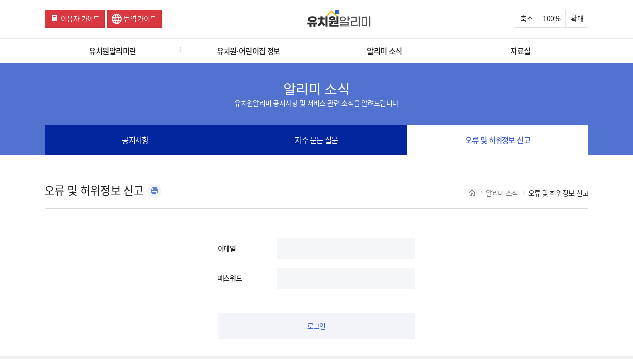

--- FILE ---
content_type: text/css; charset=utf-8
request_url: https://e-childschoolinfo.moe.go.kr/css/style.css?version=202510281
body_size: 138209
content:
/*
##Device = Desktops
##Screen = 1281px to higher resulution desktops
##Device = 데스크탑
##Screen = 1281px 이상 해상도 데스크탑
*/

#subPage {padding:60px 0; background:#fff; position: relative; width: 100%;}
#subPage:after {content: ".";display: block;clear: both;visibility: hidden;line-height: 0;height: 0;}
#subPage a.closeSubPage {display:none; font-size: 0;}
#subPage.zoom a.closeSubPage { display: block; position: absolute; top: -20px; right:-20px; width: 60px; height: 60px; z-index: 10; background: url(../images/icon-close-zoom.png) center no-repeat;background-color: #5177df;cursor:pointer;}

#subPageTitle {margin-bottom: 20px;}
#subPageTitle:after {content: ".";display: block;clear: both;visibility: hidden;line-height: 0;height: 0;}

#subPageTitle h3 {font-size: 1.6rem; float:left;}
/* #subPageTitle h3 a {background: #f2f4fa; display: inline-block; width: 28px; height: 28px; border-radius: 20px; text-align: center; line-height: 24px; vertical-align: middle; margin-left: 8px;} */
/* #subPageTitle h3 a:hover {background-color:#e0e9ff;} */
/* #subPageTitle h3 a img {padding-top:6px;} */

#subPageTitle .breadcrumb {float:right;margin-top: 10px; color:#aeaeae; font-size: 1rem;}
#subPageTitle .breadcrumb dl,
#subPageTitle .breadcrumb dt,
#subPageTitle .breadcrumb dd {float:left; position: relative;}
#subPageTitle .breadcrumb dd a{color:#737272;}
#subPageTitle .breadcrumb dd:last-child a{color:#2b2b2b;}
#subPageTitle .breadcrumb dd{margin-left:20px;}
#subPageTitle .breadcrumb dd:after {content: "";display: block;height:7px;width:5px;position:absolute;top:3px;left:-11px;background:url(../images/icon-breadcrumb-arrow.png) 0 0 no-repeat;} 

.sub_page_title_wrap {position:relative;}

/* tabGroup */
#tabGroupArea { background:#f8fafe; }
#tabGroup { border:1px solid #dfe3ee;background:#fff; }
#tabGroup ul:after {content: ".";display: block;clear: both;visibility: hidden;line-height: 0;height: 0;}
#tabGroup ul li {float:left;}
#tabGroup ul li a {display:block; height:100px;text-align: center;padding-top:20px; line-height: 1.8rem; color:#666;position: relative;}
#tabGroup ul li.disabled a { background: #f9f9f9; color: #ccc; cursor: default; }
#tabGroup ul li.disabled a img { opacity: .3; }
#tabGroup ul li.disabled a:hover span { border: none !important; }
#tabGroup ul li a:after {background: url(../images/border-tabMenu.png) repeat-y; content: ""; display: block; width: 1px; height: 60px; position: absolute; top: 20px; left: 0;}
#tabGroup ul li:first-child a:after {display:none;}
#tabGroup ul li a img {display: block;margin: 0 auto;}
#tabGroup ul li a span { display: inline-block; padding-bottom: 12px;}
#tabGroup ul li.active a {color:#000; font-weight: 500;}
#tabGroup ul li a:hover span { border-bottom: 4px solid #d7dff9; }

#tabGroup ul li.active a span {border-bottom: 4px solid #5172df; position:relative;}
#tabGroup ul li.active a span:before {content:""; display: block; position: absolute; bottom: 3px; width: 8px; height : 8px; border-radius : 100%; background: #5172df; left: calc(50% - 4px);}

#tabGroup ul.tab6 li {width:16.66%; position:relative;}
#tabGroup ul.tab5 li {width:20%;}
#tabMenus { margin-top:-1px;padding: 8px;background:#f8fafe;border:1px solid #dfe3ee; }
#tabMenus:after {content: ".";display: block;clear: both;visibility: hidden;line-height: 0;height: 0;}
#tabMenus > ul {float:left;margin:-5px 0;}
#tabMenus > ul:after {content: ".";display: block;clear: both;visibility: hidden;line-height: 0;height: 0;}
#tabMenus > ul li { float: left; margin: 5px 8px 5px 0; }
#tabMenus > ul li a { display: inline-block; border: 1px solid #dedede; background: #fff; padding: 9px 15px; border-radius: 20px; color: #595959; }
#tabMenus > ul li a:hover { border-color: #5172df; color: #5172df; }
#tabMenus > ul li.active a { border-color: #5172df; background-color:#5172ce; color:#fff; text-decoration: underline; text-underline-offset:3px;}
#tabMenus .option {float:right;width:auto;font-size:0;}
#tabMenus .option:after {content: ".";display: block;clear: both;visibility: hidden;line-height: 0;height: 0;}
#tabMenus .option .selectBox,
#tabMenus .option .optionBtn,
#tabMenus .option #errorReport,
#tabMenus .option #zoomCtrl {display:inline-block; vertical-align:middle; font-size:1rem;}
#tabMenus .option .optionBtn {margin-left:10px;}
#tabMenus .option .optionBtn:after {content: ".";display: block;clear: both;visibility: hidden;line-height: 0;height: 0;}
#tabMenus .option .optionBtn a { font-size: 0; color: #fff; display: block; float:left; width: 34px; height: 34px; vertical-align: middle; border: 1px solid #dedede; margin-left: -1px; position: relative;}
#tabMenus .option .optionBtn a:hover {border-color:#acacac;}
#tabMenus .option .optionBtn .tabGroup {background:url(../images/btn-icon-tabGroup.png) center no-repeat; background-color:#fff;}
#tabMenus .option .optionBtn .tabList {background:url(../images/btn-icon-tabList.png) center no-repeat; background-color:#fff;}
#tabMenus .option .optionBtn .tabGroup.active {background:url(../images/btn-icon-tabGroup-on.png) center no-repeat; background-color:#fff;}
#tabMenus .option .optionBtn .tabList.active {background:url(../images/btn-icon-tabList-on.png) center no-repeat; background-color:#fff;}
#tabMenus .option .optionBtn a.active {border-color: #5077e0; z-index: 2;}
#tabMenus .option #errorReport {margin-left:10px;}
#tabMenus .option #errorReport a {background: url(../images/errorReport-btn-report.png) 12px center no-repeat;background-color: #fff; color: #3c5fd3; display: block; line-height: 32px; padding: 0 15px 0 40px; height: 34px; vertical-align: middle; border: 1px solid #a9bdf5;}
#tabMenus .option #errorReport a:hover {border-color:#5077e0;}
#tabMenus #zoomCtrl {margin-left:10px;}
#tabMenus #zoomCtrl a { display: block; font-size:0; color:#da3841; height: 34px; width:34px; text-align: center; vertical-align: middle;}
#tabMenus #zoomCtrl a.zoomin {color: #fff;border: 1px solid #ca333b; background: url(../images/zoomCtrl-btn-zoomin.png) center no-repeat; background-color: #da3841;}
#tabMenus #zoomCtrl a.zoomout {color: #ca333b;border: 1px solid #ca333b; background: url(../images/zoomCtrl-btn-zoomout.png) center no-repeat; background-color: #fff;}
#tabMenus .option .selectBox .select {height:34px; line-height:32px;}
#tabMenus .option .selectBox .select:after {top:16px;}
#tabMenus .option .selectBox .select a {height:34px; line-height:32px;}

#tabGroupArea.sticky { top: 50px;border-width: 0 0 1px;margin-top: -1px;border-bottom:1px solid #dfe3ee;box-shadow: 5px 5px 5px -2px rgba(0, 0, 0, 0.15);-webkit-box-shadow: 5px 5px 5px rgba(0, 0, 0, 0.15); }
#tabGroupArea.sticky #tabGroup {margin-bottom:-1px;border-width: 0 0 1px;}
#tabGroupArea.sticky #tabGroup ul { width:100%;max-width: 1100px; margin: 0 auto; }
#tabGroupArea.sticky #tabGroup ul li a {height: 50px;padding: 14px 0;font-size:1.05rem;}
#tabGroupArea.sticky #tabGroup ul li a:after {height: 30px; top: 12px;}
#tabGroupArea.sticky #tabGroup ul li a img { display: none; }
#tabGroupArea.sticky #tabGroup ul li a span {padding-bottom: 8px;}
#tabGroupArea.sticky #tabMenus {width:100%;max-width: 1100px; margin: 1px auto 0; padding: 8px 0;border:none;}
#tabGroupArea.sticky + div,
#tabGroupArea.sticky + h4 {margin-top:200px;}
#tabGroupArea.sticky + #indcOpts {margin-top:110px;}
#tabGroupArea.sticky + #schChk {margin-top:120px;}
/* #tabGroupArea.sticky #schArea {border-width: 1px 0 0; margin-bottom:0px !important;} */

.zoom #tabGroupArea.sticky {top:0 !important;}
.zoom #tabGroupArea.sticky #tabGroup ul { width:100%; }
.zoom #tabGroupArea.sticky #tabMenus {width: 100%; padding:8px 10px;}


#schArea {border:1px solid #dfe3ee; padding:8px; margin-bottom:40px; text-align:center;background:#fff;}
#schArea .form, #schArea .btns {display:inline-block;vertical-align: middle;}
/* #schArea .form:after {content: ".";display: block;clear: both;visibility: hidden;line-height: 0;height: 0;} */
#schArea .schbar {display:inline-block;position:relative;width: calc(100% - 148px);max-width:400px;}
#schArea .form {font-size:0;width: 50%; text-align: center;}
#schArea .form .selectArea,
#schArea .form .layerSelect {font-size:1rem; margin:0; width:140px;}
#schArea .form .selectBox,
#schArea .form input,
#schArea .form .selectArea {display:inline-block;vertical-align: middle;}
#schArea .form .selectArea .selectBox {width:100%;}
#schArea .form .selectArea.array .selectBox .select {border-right:none;}
#schArea .form .selectArea.array .selectBox {margin-right:6px;}
#schArea .form .select {border: none; min-width: 140px;width:100%;height:44px;line-height:44px;background: #f5f6f8;/*border-right: 1px solid #e4e9f5;*/}
#schArea .form .select.array {border-right:none;margin-right:10px;}
/* #schArea .form #estType + .select {width:200px;} */
#schArea .form input {border-radius:0px;max-width: 400px;width:100%; height: 44px; padding: 14px 10px; line-height: 1rem; }
#schArea .form input:focus {border:1px solid #cbd7f3; background: #fff;}
#schArea .btn {background:#fff; color:#3c5fd3; border:1px solid #a3b3e9; padding: 14px 25px; display:block;margin-left: 5px;line-height: 1rem;float:left;}
#schArea .btn.icon {padding-left:40px;}
#schArea .goSch {background:#5172ce; color:#fff; border-color:#5172ce;}
#schArea .surrounding.icon {background:url(../images/btn-icon-surrounding.png) 18px center no-repeat;}
#schArea.combineSch .form {width:auto;}
#schArea.combineSch .form .selectArea {font-size:1rem; margin-right:8px; width:140px;}
#schArea.combineSch .form .layerSelect {font-size:1rem; margin-right:8px; min-width:140px; width:auto; max-width:400px;}
#schArea.combineSch .form .schbar {width:350px;}
#schArea.indcSch .form .selectArea,
#schArea.indcSch .form .layerSelect {font-size:1rem; margin-left:8px; width:calc(33.33% - 8px);}
#schArea.boardSch .form .selectArea,
#schArea.boardSch .form .layerSelect {font-size:1rem; margin-right:8px; width:140px;}

.layerSelect {position:relative;display:inline-block;vertical-align: middle;}
.layerSelect .title {text-align: left;display:block;cursor:pointer;position:relative;min-width: 140px;width:100%; height: 44px; line-height: 44px; background: #f5f6f8; /*border-right: 1px solid #e4e9f5;*/ padding: 0 40px 0 12px; font-size: 1rem; overflow: hidden; white-space: nowrap; text-overflow: ellipsis;}
.layerSelect .title:after { content: ""; width: 0; height: 0; border: 4px solid transparent; border-color: black transparent transparent transparent; position: absolute; top: 20px; right: 10px; }
.layerSelect .layer {height: 460px; overflow: hidden; width:500px; display: none; position: absolute; background: #fff; z-index: 20; border: 1px solid #5172df; box-shadow: 5px 5px 5px -2px rgba(73, 81, 107, 0.25);}
.layerSelect .layer.left { left: 0; margin-left: 0; }
.layerSelect .layer.right { left: auto; right:0; }
.layerSelect .layer .list {height:400px;overflow:hidden;}
.layerSelect .layer .list:after {content: ".";display: block;clear: both;visibility: hidden;line-height: 0;height: 0;}
.layerSelect .layer .list .opt {float:left;height:100%;position: relative;border-right: 1px solid #cddaee;} 
.layerSelect .layer .list.col1 .opt {width:100%;}
.layerSelect .layer .list.col2 .opt {width:50%;}
.layerSelect .layer .list.col3 .opt {width:33.33%;}
.layerSelect .layer .list.col4 .opt {width:25%;}
.layerSelect .layer .list .opt:last-child {border-right:none;}
.layerSelect .layer .list .opt > label { background:#fff;position:absolute;top:0;left:0;width:100%;height:56px;text-align: left; display: block; padding: 0 20px; line-height: 4rem; color: #5172df; }
.layerSelect .layer .list ul {height:calc(100% - 56px);margin-top:56px;overflow-y:auto;overflow-x:hidden;}
.layerSelect .layer .list ul li { height: 34px; line-height: 34px; }
.layerSelect .layer .list ul li a { color: #817b7b;text-align: left; padding: 0 20px; display: block; line-height: 2.4rem; }
.layerSelect .layer .list ul li.on a {color:#5172df;font-weight:500;background:#f2f4fa;}
.layerSelect .layer .btns {border-top: 1px solid #cddaee;display:block !important;text-align: center; background: #f2f4fa; padding: 10px 0; }
.layerSelect .layer .btns a {background:#fff;border:1px solid #5172df;color:#5172df; text-align:center; line-height:38px;height:40px;display:inline-block;margin:0 2px;padding:0 25px;}
.layerSelect .layer .btns a.confirm {background:#5172df;border-color:#5172df;color:#fff;}
.layerSelect .back { content: ""; display: none; position: fixed; width: 100%; height: 100%; background: transparent; top: 0; left: 0; z-index: 10; }
.layerSelect .back.on {display: block;}

.layer.floatLayer {min-width:250px;height: 400px; overflow: hidden; display: none; position: absolute; background: #fff; z-index: 20; border: 1px solid #5172df; box-shadow: 5px 5px 5px -2px rgba(73, 81, 107, 0.25);}
.layer.floatLayer.left { left: 0; margin-left: 0; }
.layer.floatLayer.right { left: auto; right:0; }
.layer.floatLayer .list {font-size:0;height:calc(100% - 60px);overflow:hidden;}
.layer.floatLayer .list:after {content: ".";display: block;clear: both;visibility: hidden;line-height: 0;height: 0;}
.layer.floatLayer .list .opt {font-size:1rem;display:inline-block;width:150px;height:100%;position: relative;border-right: 1px solid #cddaee;} 
.layer.floatLayer .list .opt:last-child {border-right:none;}
.layer.floatLayer .list.col1 .opt {width:100%;}
.layer.floatLayer .list.col2 .opt {width:50%;}
.layer.floatLayer .list.col3 .opt {width:33.33%;}
.layer.floatLayer .list.col4 .opt {width:25%;}
.layer.floatLayer .list .opt > label { background:#fff;position:absolute;top:0;left:0;width:100%;height:56px;text-align: left; display: block; padding: 0 20px; line-height: 4rem; color: #5172df; }
.layer.floatLayer .list .opt > p.label { background:#fff;position:absolute;top:0;left:0;width:100%;height:56px;text-align: left; display: block; padding: 0 20px; line-height: 4rem; color: #5172df; }
.layer.floatLayer .list ul {height:calc(100% - 56px);margin-top:56px;overflow-y:auto;overflow-x:hidden;}
.layer.floatLayer .list ul li { height: 34px; line-height: 34px; }
.layer.floatLayer .list ul li .chk { padding: 0px 20px; }
.layer.floatLayer .list ul li .chk label:after { margin-top:9px; }
.layer.floatLayer .list ul li a { color: #817b7b;text-align: left; padding: 0 20px; display: block; line-height: 2.4rem; }
.layer.floatLayer .list ul li.on a {color:#5172df;font-weight:500;background:#f2f4fa;}
.layer.floatLayer .btns {border-top: 1px solid #cddaee;display:block !important;text-align: center; background: #f2f4fa; padding: 10px 0; }
.layer.floatLayer .btns a {background:#fff;border:1px solid #5172df;color:#3c5fd3; text-align:center; line-height:38px;height:40px;display:inline-block;margin:0 2px;padding:0 25px;}
.layer.floatLayer .btns a.confirm {background:#5172ce;border-color:#5172df;color:#fff;}
#layerBg { content: ""; display: none; position: fixed; width: 100%; height: 100%; background: transparent; top: 0; left: 0; z-index: 10; }
#layerBg.on {display: block;}
.layer.layerSelect-local {width:500px;}
.layer.layerSelect-est {width:250px; height: 310px;}

#layerSelect-est .layer { width: 250px; margin-left: -125px; height: auto; }
#layerSelect-est .layer .list {height:240px;}
#layerSelect-est .layer .list ul li {padding:0 25px;}
#layerSelect-est .layer .list .chk label { color: #817b7b;text-align: left; padding: 0 20px; display: block; line-height: 2.4rem; }




#indcOpts { background: #fbfcfe; padding:14px 15px 13px;border: 1px solid #dfe3ee; border-bottom: 0;margin-top:-1px;}
#indcOpts .optRow { padding:8px 0; }
#indcOpts .optRow p.label,
#indcOpts .optRow p.label+ .layerSelect,
#indcOpts .optRow p.label + .selectArea,
#indcOpts .optRow p.label + ul {display:inline-block; vertical-align: middle;}
#indcOpts .optRow p.label { width: 120px; padding-left: 20px; color: #666; }

#indcOpts .optRow > ul {margin-left:-8px;}
#indcOpts .optRow > ul:after {content: ".";display: block;clear: both;visibility: hidden;line-height: 0;height: 0;}
#indcOpts .optRow > ul > li { display: block; margin: auto 8px; float: left; line-height:2rem; height:2rem; }
#indcOpts .optRow > ul > li .chk { display: inline-block; vertical-align: middle; line-height: 22px; height: 22px; }
#indcOpts .optRow > ul > li .chk label:after {margin-top: 4px;}

#indcOpts .optRow .layerSelect,
#indcOpts .optRow .selectArea { min-width: 150px; width:auto; }
#indcOpts .optRow .layerSelect .title { border: 1px solid #cddaee; background: #fff;}
#indcOpts .optRow .layerSelect .title,
#indcOpts .optRow .selectArea .select > a { height: 2.8rem; line-height: 2.6rem; }
#indcOpts .optRow p.label+ .layerSelect,
#indcOpts .optRow p.label + .selectArea { margin: -4px 0; }

#indcOpts .optRow input[type=radio] {margin: 0 4px 0 0;}

#indcOpts .optRow .chk label.disabled { color: #d2d2d2; text-decoration: line-through; } /* 2025.05.30 웹접근성 조치 */

/* #subTab ul { text-align: center; border-radius: 30px; background: #fff; border: 1px solid #a3b3e9; padding: 2px; display: table; margin-bottom:10px; }
#subTab ul li { margin: 0 !important; display:inline-block;}
#subTab ul li a { display: block; padding: 9px 12px; border-radius: 20px; color: #595959; white-space: nowrap; }
#subTab ul li a:hover { border-color: #5172df; color: #5172df; }
#subTab ul li.active a { padding: 9px 15px; border-color: #5172df; background-color:#5172df; color:#fff;} */

/* #schChk:after {content: ".";display: block;clear: both;visibility: hidden;line-height: 0;height: 0;}
#schChk .indcLabel,
#subTab, #indcOption {float:left;}
#schChk .indcLabel { width: 100px; text-align: right; line-height: 22px; padding-right: 20px; color: #000; font-size: 0.95rem; }
#subTab, #indcOption {width:calc(100% - 100px);} */


#filterArea {width:270px; margin-right:30px; float:left;background:#fff;}
#filterArea .header {position: relative;display:none;border: 1px solid #e4e6ec; border-top: 2px solid #1638b0;background: #f8fafe; padding:8px 15px;}
#filterArea .header h4 {font-size: 1.1rem; line-height: 32px; color: #000;margin:0;}
#filterArea .header h4 i { color: #da3841; margin-left: 5px; }
#filterArea .tabs {border: 1px solid #e4e6ec; border-top: 2px solid #1638b0;}
#filterArea .tabs ul.menus {background:#f8fafe;border-bottom: 1px solid #e4e6ec;}
#filterArea .tabs ul.menus:after {content: ".";display: block;clear: both;visibility: hidden;line-height: 0;height: 0;}
#filterArea .tabs ul.menus li {float:left; width:33.33%;text-align: center; line-height: 4rem;}
#filterArea .tabs ul.menus li a {color:#666; display: block;}
#filterArea .tabs ul.menus li a span { display: inline-block;line-height: 3.4rem;}
#filterArea .tabs ul.menus li.active a span {border-bottom:4px solid #5172df; color:#000; font-weight:500;}
#filterArea .tabs .count {padding:12px;}
#filterArea .tabs .count p {text-align: right; padding:5px 10px 10px;}
#filterArea .tabs .count p b {color: #000;}
#filterArea .tabs .count p i {font-size: 2rem; color: #3c5fd3; margin: 0 3px 0 5px;}
#filterArea .tabs .count .subBtns {height: 36px;}
#filterArea .tabs .count .subBtns a {border:1px solid #eaeaea;display: block; float: left; width: 48%;}
#filterArea .tabs .count .subBtns a.reset {margin-right:4%;background:url(../images/btn-icon-reset.png) 15px center no-repeat;}
#filterArea .optionType {display:none;}
#filterArea .optionType.active {display:block;}
#filterArea .option {border: 1px solid #e4e6ec; border-top:none;}
#filterArea .option h4 {font-weight:500; cursor: pointer;background:url(../images/icon-filter-close.png) right center no-repeat;background-size: 34px;background-color:#f2f4fa; border-bottom:1px solid #e4e6ec; color:#000; font-size:1rem; padding:12px 15px; position: relative;margin-top:0;margin-bottom:0;}
#filterArea .option h4.closed {background:url(../images/icon-filter-open.png) right center no-repeat;background-size: 34px;background-color:#f2f4fa;}
#filterArea .option h4 a {width: 16px; height: 16px; border-radius: 10px; display: inline-block; vertical-align: middle; margin-left: 4px; margin-top: -2px; background: url(../images/icon-info.png) center no-repeat; background-color: #c1cdf2; font-size: 0; color: #c1cdf2;}
#filterArea .option .list {padding:12px;}
#filterArea .option .list.closed {height:0px;padding:0;overflow: hidden;}
#filterArea .option .list .selectBox + .selectBox {margin-top:10px;}
#filterArea .option .list li {position: relative;font-size:1rem;line-height: 2.2rem;}
#filterArea .option .list li .chk,
#filterArea .option .list li a.toggle {display:inline-block;}
#filterArea .option .list li a.toggle {font-size:0; border:1px solid #c1cdf2; vertical-align: middle; width: 16px; height: 16px; padding: 4px 3px; margin-left:4px;margin-top:-2px;background:url(../../images/icon-filter-detail-open.png) center no-repeat;}
#filterArea .option .list li a.toggle.open {background:url(../../images/icon-filter-detail-close.png) center no-repeat;}
#filterArea .option .list li a.toggle + ul {display:none;}
#filterArea .option .list li a.toggle.open + ul {display:block;}
#filterArea .option .list li span {position: absolute; top:1px; right:5px; color:#5172df;}
#filterArea .option .list ul ul {margin-top: 3px;margin-left:25px;}
#filterArea .option .list ul ul.on {display:block;}
#filterArea .option .list ul ul li { font-size: 0.9rem; line-height: 1.8rem; }
#filterArea .option .list ul ul li .chk label:after {margin-top: 6px;width: 14px; height: 14px;background:url(../../images/chk-off-s.png) center no-repeat;background-size: 14px;}
#filterArea .option .list ul ul li .chk label.checked:after {background:url(../../images/chk-on-s.png) center no-repeat;}

#filterArea .option.Vehicle {position:relative;}

#filterArea .location .combo { margin-top:5px; }
#filterArea .location .combo:first-child { margin-top: 0px; }
#filterArea .btns {margin-top:10px;}
#filterArea .btns a {margin-bottom:10px;background: #4b5985; line-height: 50px; font-size: 1rem; display: block; color: #fff; padding: 0;}

#filterArea.mToggle {height:calc(100% - 78px);}

/* #filterArea.sticky { top:80px;left: auto; }
#filterArea.stickyEnd { bottom:50px; position: absolute; top: auto; z-index: 1; } */

#compareArea {width:270px; float:right;}
#compareArea .header {border: 1px solid #e4e6ec; border-top: 2px solid #1638b0;background: #f8fafe; padding:8px 15px;}
#compareArea .header h4 {font-size: 1.1rem; line-height: 32px; color: #000;margin:0;}
#compareArea .header h4 i { color: #da3841; margin-left: 5px; }
#compareArea .list {border: 1px solid #e4e6ec;border-top:none;padding:10px 15px;}
#compareArea .list ul li {padding:10px 0; position: relative;white-space: nowrap; overflow-x: hidden; text-overflow: ellipsis; padding-right: 20px;}
#compareArea .list ul li a.del {opacity: 1;display: block; position: absolute; top: 10px; right: 0; border: 1px solid #5172df; width: 18px; height: 18px; text-align: center;}
#compareArea .list ul li a.del:hover {background-color: #e0e9ff }
#compareArea .list ul li a.del img {padding-top:5px;}
#compareArea .btns {margin-top:10px;}
#compareArea .btns a {margin-bottom:10px;line-height: 50px; font-size: 1rem; display: block; padding: 0;background: #fff; color: #5172df; border:1px solid #5172df;}
#compareArea .btns a.compare {background: #5172df; color: #fff; border-color:#5172df;}
#compareArea.sticky { top:80px;}


#resultArea {width:calc(100% - 300px); border-top: 2px solid #676767; float:right;}
#resultArea .header {border-bottom:1px solid #e5e5e5; padding: 8px 0;}
#resultArea .header h4 {float: left; font-size: 1.1rem; line-height: 32px; color: #000;margin:0;}
#resultArea .header .chk {float:left;margin:6px 15px 0 10px;width:16px;height:16px;}
#resultArea .header .chk label:after {margin-top:0;}
#resultArea .header h4 i {color: #da3841;margin-left: 5px;}
#resultArea .header:after {content: ".";display: block;clear: both;visibility: hidden;line-height: 0;height: 0;}
#resultArea .header .tblInfo {float:right;}
#resultArea .header .tblInfo:after {content: ".";display: block;clear: both;visibility: hidden;line-height: 0;height: 0;}
#resultArea .header .btnLegend,
#resultArea .header .orgLegend,
#resultArea .header .listCount {float:left;}
#resultArea .header .orgLegend {margin-right:10px; margin-top: 6px;}
#resultArea .header .orgLegend span.org {margin: 0 2px 0 10px;}
#resultArea .header .listCount .select, 
#resultArea .header .listCount .select a {line-height: 30px; height: 32px;}
#resultArea .header .listCount .select:after {top:14px;}
#resultArea .header .listCount .options li {padding: 0; border: none;}
#resultArea .header .btnLegend {margin-right:10px; margin-top: 6px;color: #000; font-size: 0.9rem;}
#resultArea .header .btnLegend span {margin: 0 2px 0 10px;display: inline-block; width:20px; height:20px; font-size: 0; color: #f2f4fa; border-radius: 20px; margin: 0 3px; vertical-align: middle; background-color: #f2f4fa;}
#resultArea .header .btnLegend span.favorite {background: url(../images/btn-icon-favorite-on.png) center no-repeat; background-size: 10px;background-color: #f2f4fa;}

#resultArea ul {}
#resultArea ul:not(.noti_w) li {padding: 20px 0 20px 50px; border-bottom: 1px solid #e5e5e5; position: relative;}
#resultArea ul .chk { position: absolute; top: 15px; left: 10px; }
#resultArea ul .info { width: calc( 100% - 200px ); position: relative; padding-left:30px;}
#resultArea ul .info span.org {position: absolute;top:0;left:0;margin:0;}
#resultArea ul .info h5 { line-height: 1.2rem; margin-bottom: 6px; }
#resultArea ul .info h5 a { font-size: 1.1rem; color: #000;vertical-align: middle; line-height: 1.7rem; word-wrap: break-word; white-space: pre-line; white-space: -moz-pre-line; white-space: -pre-line; white-space: -o-pre-line; word-break: break-all;}
#resultArea ul .info h5 a.closed {color: #b1b1b1;}
#resultArea ul .info h5 a.closed span {color: #b1b1b1;text-decoration: line-through;margin-right:2px;}
#resultArea ul .info h5 a.rest {color: #b1b1b1;}
#resultArea ul .info h5 a.rest span {color: #b1b1b1;margin-right:2px;}
#resultArea ul .info h5 span {color: #3c5fd3;}
#resultArea ul .info p { color: #222; font-size: 0.96rem; margin: 2px 0 8px; line-height:1.4rem;}
#resultArea ul .info i {color: #666; font-size: 0.96rem;}
#resultArea ul .btns {position: absolute; top: 24px; right: 10px; width: 150px; text-align: right;}


#resultArea .footer {margin-top:15px;font-size:0;}
#resultArea .footer:after {content: ".";display: block;clear: both;visibility: hidden;line-height: 0;height: 0;}
#resultArea .footer .btns,
#resultArea .footer .paging {display:inline-block;vertical-align: middle;font-size:1rem;}
#resultArea .footer .btns {width:50%;}
#resultArea .footer .btns.crud {width:100%;}
#resultArea .footer .btns + .btns.crud {width:100%;}
#resultArea .footer .paging {width:100%; text-align: center;}
#resultArea .footer .btns + .paging {margin-top: -30px;}
#resultArea .footer .crud {text-align:right;}
#resultArea .footer .paging a { color: #222; line-height: 30px; display: inline-block; vertical-align: middle; background: #ffffff; width: 30px; height: 30px; border-radius: 30px; }
#resultArea .footer .paging a.first,
#resultArea .footer .paging a.prev,
#resultArea .footer .paging a.next,
#resultArea .footer .paging a.last {font-size:0; color:#fff;}
#resultArea .footer .paging a.first {background: url(../images/btn-icon-paging-first.png) center no-repeat;}
#resultArea .footer .paging a.prev {background: url(../images/btn-icon-paging-prev.png) center no-repeat;}
#resultArea .footer .paging a.next {background: url(../images/btn-icon-paging-next.png) center no-repeat;}
#resultArea .footer .paging a.last {background: url(../images/btn-icon-paging-last.png) center no-repeat;}
#resultArea .footer .paging a:hover {background-color:#f5f5f5;}
#resultArea .footer .paging a.active { background-color: #5172ce !important; color: #fff; }
#resultArea .footer .btns a {color:#3c5fd3;position: relative;display: inline-block;}
#resultArea .footer .btns a:hover {text-decoration:underline;}
#resultArea .footer .btns a.icon {padding-left: 36px;}
#resultArea .footer .btns a:after {content: "";display:block; width:30px; height:30px; border-radius:20px; position:absolute;top:2px; left:0;}
#resultArea .footer .btns a.compare:after {background: url(../images/btn-icon-compare.png) center no-repeat; background-color:#f2f4fa;}
#resultArea .footer .btns a.del {color:#da3841;}
#resultArea .footer .btns a.del:after {background: url(../images/btn-icon-del.png) center no-repeat; background-color:#faf2f2;}
#resultArea .footer .btns a.write {color:#5172df;}
#resultArea .footer .btns a.write:after {background: url(../images/btn-icon-write.png) center no-repeat; background-color:#f5f6f8;}
#resultArea .footer .btns a:hover {text-decoration: underline;}


#resultArea.boardList { width: 100%; border: none; float: none; }
#resultArea.boardList .header {padding-bottom:5px;}
#resultArea.boardList .header h4 {font-size:1.2rem;line-height: 22px; height: 22px; margin-top: 10px;}

#dataDownload {border: 1px solid #ddd; line-height: 1.6rem;}
#dataDownload .list { padding: 40px 50px 60px; width: 500px; margin: 0 auto; }
#dataDownload .list .opt { height: 40px; margin: 20px 0; }
#dataDownload .list .opt > label,
#dataDownload .list .opt .selectArea,
#dataDownload .list .opt .radio {float:left;}
#dataDownload .list .opt > label {width:30%; line-height: 40px; color: #222; font-weight:500; }
#dataDownload .list .opt .selectArea,
#dataDownload .list .opt .radio {width:70%;}
#dataDownload .list .opt .radio .custom-radio {width:50%;}
#dataDownload .list .opt .radio .custom-radio label {line-height:38px;height:40px;}
#dataDownload .btns {margin-top:50px;}
#dataDownload .btns a {display:block;background:#f2f4fa;color:#3c5fd3;border: 1px solid #cddaee; text-align: center; padding: 15px 0;}
#dataDownload .btns a:hover {background:#5172df;color:#fff;border: 1px solid #5172df;}

#loginForm {border: 1px solid #ddd; line-height: 1.6rem;}
#loginForm .section {border-width: 1px 0 0 !important; margin: 0 !important;background-color: #f8fafe;}
#loginForm .list { padding: 40px 50px 60px; width: 500px; margin: 0 auto; }
#loginForm .list .opt { height: 40px; margin: 20px 0; }
#loginForm .list .opt > label,
#loginForm .list .opt .selectArea,
#loginForm .list .opt .radio,
#loginForm .list .opt .input {float:left;}
#loginForm .list .opt > label {width:30%; line-height: 40px; font-weight:500;}
#loginForm .list .opt .selectArea,
#loginForm .list .opt .radio,
#loginForm .list .opt .input {width:70%;}
#loginForm .list .opt .input input[type="text"],
#loginForm .list .opt .input input[type="password"] {height:42px;padding:0 14px;}
#loginForm .list .opt .radio .custom-radio {width:50%;}
#loginForm .list .opt .radio .custom-radio label {line-height:38px;height:40px;}
#loginForm .loginBtn { padding: 60px 50px; width: 100%; margin: 0 auto;text-align:center; }
#loginForm .loginBtn a {display: inline-block; width:30%;max-width: 220px;height:200px; margin: 0 5px;background:#f2f4fa;color:#222; font-weight:500; border: 1px solid #cddaee; text-align: center; padding:50px 0 0;}
#loginForm .loginBtn a:hover {background:#5172df;color:#fff;border: 1px solid #5172df;}
#loginForm .loginBtn a span {display:inline-block; width:70px; height:70px; border-radius:20px; background:#fff;margin-bottom:15px;}
#loginForm .loginBtn a span img {width:100%;height:100%;}
#loginForm .loginBtn a p {font-size:1.1rem;}
#loginForm .loginBtn a.naver span {background-color:#5ac257;}
#loginForm .loginBtn a.google span {background-color:#fff;}
#loginForm .loginBtn a.kakao span {background-color:#ffea00;}
#loginForm .btns {margin-top:50px;}
#loginForm .btns a {display:block;background:#f2f4fa;color:#3c5fd3;border: 1px solid #cddaee; text-align: center; padding: 15px 0;}
#loginForm .btns a:hover {background:#5172df;color:#fff;border: 1px solid #5172df;}

/* 20250611 클라우드 전환으로 오류및 허위정보 신고 기능 일시중지 */
#loginForm .service_stop {width:60%; margin:0 auto;}
#loginForm .service_stop img {width:100%}

#subPage #joinForm {line-height: 1.6rem;}
#subPage #joinForm .step {margin-top:0;}
/* #subPage #joinForm .step ul li {width:50% !important;opacity: .5;}
#subPage #joinForm .step ul li.on {opacity:1;} */
#subPage #joinForm .step ul:after {content: ".";display: block;clear: both;visibility: hidden;line-height: 0;height: 0;}
#subPage #joinForm .step ul li {float:left; width:50%; border: 1px solid #e7ecfd; text-align:center; background:#f5f7ff; position:relative; z-index:0;}
#subPage #joinForm .step ul li:last-child {margin-left:-1px;}
#subPage #joinForm .step ul li.on {background:#fff; z-index:1; border-color: #5172df;}
#subPage #joinForm .step ul li i,
#subPage #joinForm .step ul li p { display:inline-block; vertical-align: middle; font-size: 1.2rem; line-height: 55px; font-weight:500; }
#subPage #joinForm .step ul li i { margin-right: 10px; color: #5172df; font-weight: 500; }
#subPage #joinForm .tblList {margin-top:30px;}
#subPage #joinForm .section {border: 1px solid #ddd; margin-top:30px; background-color: #f8fafe;}
#subPage #joinForm .joinIcon { position:relative; width: 120px; height: 120px; margin: 50px auto 0; border-radius: 50%; background:url(../images/join-icon.png) center no-repeat;background-color: #f5f7ff;}
#subPage #joinForm h4 { font-weight: 500;text-align: center; font-size: 2rem; color: #1b3db2;margin-bottom:10px; margin-top: 30px; }
#subPage #joinForm p { text-align: center; font-size: 1.1rem; line-height: 2rem; }
#subPage #joinForm p strong { color:#da3841; font-weight:500; }
#subPage #joinForm p a { font-weight:500; }

/* 20250612 웹접근성 조치 */
p.required {font-size:14px !important; text-align:left !important; margin:0 0 5px 0; font-weight:500; color:#444}
p.required span {color:#f00}

#subPage #joinForm .btns {margin-top:50px;}
#subPage #joinForm .btns a {display:block;background:#f2f4fa;color:#5172df;border: 1px solid #cddaee; text-align: center; padding: 15px 0;}
#subPage #joinForm .btns a:hover {background:#5172df;color:#fff;border: 1px solid #5172df;}




.data_base_date { width: 80%; text-align: right; }
#summaryBox .colGroup {border:5px solid #dee4f9;}
#summaryBox .info {padding: 30px;/*min-height:590px;*/}
#summaryBox .info .title {border-bottom: 1px solid #f3f3f3; padding-bottom: 10px; position: relative;margin-bottom:10px;}
#summaryBox .info .title i {line-height: 1.6rem;font-weight: 500; color: #000; font-size: 1.4rem; vertical-align: text-top; display: inline-block; width: calc(80% - 190px);}
#summaryBox .info .title i.closed {color: #b1b1b1;}
#summaryBox .info .title i.closed span {color: #b1b1b1; text-decoration: line-through; margin-right:2px;}
#summaryBox .info .title i.rest {color: #b1b1b1;}
#summaryBox .info .title i.rest span {color: #b1b1b1; margin-right:2px;}
#summaryBox .info .title i span.changed {display:block; font-size: 1.1rem; color: gray; margin-top: 4px;text-decoration: none;}
#summaryBox .info .title .org { margin: 0 5px 0 0;font-size: 1rem; width: 24px; height: 24px; line-height: 24px; }
#summaryBox .info .title .est { font-size: 1rem; }
#summaryBox .info .title .btns { position: absolute; top: 0; right: 0; margin-top:-2px;}
#summaryBox .info .cont { padding:5px 0; }
#summaryBox .info .cont h5 { font-weight:500; color: #000; font-size: 1rem; line-height: 2rem; padding-left: 20px;margin-bottom:5px; }
#summaryBox .info .base h5 {background:url(../images/icon-summary-base.png) left 6px no-repeat;}
#summaryBox .info .base ul {padding-left:22px;}
#summaryBox .info .base ul li { line-height: 2.2rem; position: relative;display:table;width:100%;}
#summaryBox .info .base ul li i,
#summaryBox .info .base ul li span {display:table-cell;}
#summaryBox .info .base ul li i { width:98px;color:#737272;font-size:0.9rem; }
#summaryBox .info .base ul li span {line-height: 1.6rem;}
#summaryBox .info .bus:after,
#summaryBox .info .cert:after {content: ".";display: block;clear: both;visibility: hidden;line-height: 0;height: 0;}
#summaryBox .info .bus h5,
#summaryBox .info .cert h5 {float:left;width:120px;background:url(../images/icon-summary-base.png) left 6px no-repeat;margin: 0;}
#summaryBox .info .bus p,
#summaryBox .info .cert p {float:left;font-size: 1rem; line-height: 2rem;}
#summaryBox .info .service h5 {background:url(../images/icon-summary-service.png) left 7px no-repeat;}
#summaryBox .info .service ul {margin-top:10px;}
#summaryBox .info .service ul:after {content: ".";display: block;clear: both;visibility: hidden;line-height: 0;height: 0;}
#summaryBox .info .service ul li {float:left; text-align:center; width:16.66%;}
/* #summaryBox .info .service ul li img { display: block; margin: 0 auto;width: 40px; height: 40px;margin-bottom:5px; opacity: 0.2;}
#summaryBox .info .service ul li.on img {opacity: 1;} */
#summaryBox .info .service ul li span {font-size: 0.9rem; color:#737272;}
#summaryBox .info .service ul li.on span {color:#000;}
#fax2 {display:none!important;}

#summaryBox .info .service ul li .icon {position:relative;background:#f3f3f3; border-radius: 30px;width:60px; height:60px; margin: 0 auto 5px;}
#summaryBox .info .service ul li.on .icon {background:#edf2fe;}
#summaryBox .info .service ul li .icon line,
#summaryBox .info .service ul li .icon path,
#summaryBox .info .service ul li .icon circle,
#summaryBox .info .service ul li .icon polyline {stroke: #c5c5c5;}
#summaryBox .info .service ul li.on .icon line,
#summaryBox .info .service ul li.on .icon path,
#summaryBox .info .service ul li.on .icon circle,
#summaryBox .info .service ul li.on .icon polyline {stroke: #5b5c5e;}
#summaryBox .info .service ul li.on .icon #svg-icon-4-2 circle {stroke:none;}
#summaryBox .info .service ul li .icon svg { width: 55px; height: 55px; position: absolute; top: 2px; left: 2px; }
#summaryBox .map {background:#f3f6ff;min-height:590px;position:relative;}
#summaryBox .noMap { background: #f7f7f7; position:relative; }
#summaryBox .noMap p { color: #b9b9b9; text-align: center; position: absolute; top: 49%; left: 0; width: 100%; }

.summaryMultiGroup .col.tbl {width:70% !important;vertical-align: middle;}
.summaryMultiGroup .col.graph {width:30% !important;vertical-align: middle;}

#svg-1 .svg-icon-1 { stroke-dashoffset: 0px; stroke-dasharray: 4px; }
#svg-1.on:hover .svg-icon-1 { animation: svg1 1s infinite ease-in-out; }
#svg-2 .svg-icon-2-1 { stroke-dashoffset: 0px; stroke-dasharray: 4px; }
#svg-2 .svg-icon-2-2 { stroke-dashoffset: 0px; stroke-dasharray: 4px; }
#svg-2.on:hover .svg-icon-2-1 { animation: svg2-1 1s infinite ease-in-out; }
#svg-2.on:hover .svg-icon-2-2 { animation: svg2-2 1s infinite ease-in-out; }
#svg-3 #svg-icon-3-1,
#svg-3 #svg-icon-3-2 {z-index:2;}
#svg-3 #svg-icon-3-3 {z-index:1;}
#svg-3.on:hover #svg-icon-3-1 { animation: svg3 1.5s infinite ease-in-out; }
#svg-3.on:hover #svg-icon-3-2 { animation: svg3 1s infinite ease-in-out; }
#svg-4 #svg-icon-4-1 {z-index:2;}
#svg-4 #svg-icon-4-2 {z-index:1;}
#svg-4.on #svg-icon-4-1:hover { animation: rotate 1.2s infinite ease-in-out; }
#svg-5 .svg-icon-5-1 { stroke-dashoffset: 0px; stroke-dasharray: 40px 5px; }
#svg-5.on:hover .svg-icon-5-1 { animation: svg5 1.2s infinite ease-in-out; }
/* #svg-6.on:hover .svg-icon-6-1 { animation: svg6-1 1s infinite ease-in-out; }
#svg-6.on:hover .svg-icon-6-2 { animation: svg6-2 1s infinite ease-in-out; }
#svg-6.on:hover .svg-icon-6-3 { animation: svg6-3 1s infinite ease-in-out; } */
#svg-6 .icon { display: block; position: relative; width:60px; height:60px; font-size: 0; }
#svg-6 .icon:before,
#svg-6 .icon:after { content: ''; position: absolute; top: 0; left: 0; right: 0; bottom: 0; margin: auto; transform: rotate(45deg); -webkit-transform: rotate(45deg); }
#svg-6 .icon:before { width:20px; height: 2px; }
#svg-6 .icon:after { width: 2px; height:20px; }
#svg-6 .icon:before,
#svg-6 .icon:after {background: #c5c5c5;}
#svg-6.on .icon:before,
#svg-6.on .icon:after {background: #5B5C5E;}


#svg-1.on .svg-icon-1,
#svg-2.on .svg-icon-2-1,
#svg-2.on .svg-icon-2-2,
#svg-3.on #svg-icon-3-1 path,
#svg-3.on #svg-icon-3-2 path,
#svg-4.on #svg-icon-4-2 polyline,
#svg-5.on .svg-icon-5-1 {stroke: #2484c6 !important;}
/* 해당 애니메이션은 하단 데스크탑 미디어쿼리에 작성 */

#tabContTitle { margin-top: 50px; padding: 25px 30px; border: 5px solid #dee4f9; }
#tabContTitle {position: relative;}
#tabContTitle i {line-height: 1.6rem;font-weight: 500; color: #000; font-size: 1.4rem; vertical-align: text-top; display: inline-block; word-wrap: break-word; white-space: pre-line; white-space: -moz-pre-line; white-space: -pre-line; white-space: -o-pre-line; word-break: break-all !important;}
#tabContTitle i.closed {color: #b1b1b1;}
#tabContTitle i.closed span {color: #b1b1b1; text-decoration: line-through; margin-right:2px;}
#tabContTitle i.rest {color: #b1b1b1;}
#tabContTitle i.rest span {color: #b1b1b1; margin-right:2px;}
#tabContTitle i p.changed {font-size: 1.1rem; color: gray; margin-top: 4px;text-decoration: none;}
#tabContTitle .org { margin: 0 5px 0 0;font-size: 1rem; width: 24px; height: 24px; line-height: 24px; }
#tabContTitle .est { font-size: 1rem; }
#tabContTitle .btns { position: absolute; top:24px; right:20px; margin-top:-2px;}


#mapArea {position:relative;}

#findMap { height: 780px; overflow: hidden;border: 1px solid #e4e6ec; border-top: none; }
#findMap:after {content: ".";display: block;clear: both;visibility: hidden;line-height: 0;height: 0;}
#findMap #mapArea,
#findMap #resultArea {height:100%;}
#findMap #mapArea { position:relative;background: #f3f6ff; width:62%; float: left; border-top: 2px solid #1638b0;border-right: 1px solid #e4e6ec; }
#findMap #resultArea {width:38%;}
#findMap #resultArea .resultSch {}
#findMap #resultArea .resultSch .option { background: #f8fafe; padding: 10px 12px; height: 40px; }
#findMap #resultArea .resultSch .option .chk {margin: 0 3px;line-height: 20px;display:inline-block; vertical-align:middle;}
#findMap #resultArea .resultSch .option .chk label:after {margin-top: 3px;}
#findMap #resultArea .resultSch .option label {margin-right:10px;}
#findMap #resultArea .resultSch .schArea { padding:8px 12px 9px;border-bottom:1px solid #e5e5e5; }
#findMap #resultArea .resultSch .schArea .schbar {position: relative;}
#findMap #resultArea .resultSch .schArea .schbar a {display: block; height: 30px; width:30px; position:absolute;top: 7px; right: 7px; } 
#findMap #resultArea .resultSch .schArea .schbar input {padding:0px 42px 0 12px; background:#f5f6f8; border:1px solid #f5f6f8;line-height: 42px; height: 42px;}
#findMap #resultArea .header {padding:8px 5px 7px 15px;}
#findMap #resultArea ul:not(.noti_w) li { padding: 20px 15px 6px; }
#findMap #resultArea ul .info { width: calc( 100% - 110px ); }
#findMap #resultArea ul .info p span {display:block;}
#findMap #resultArea .lists {height:calc(100% - 148px); overflow-y:auto;}


.zoom #findMap #mapArea { width: calc(100% - 420px); }
.zoom #findMap #resultArea { width: 420px; }





#localNavigator {background:#fbfcfe; border:1px solid #dfe3ee;padding:10px;margin-bottom:30px; }
#localNavigator ul {text-align:center;}
#localNavigator ul:after {content: ".";display: block;clear: both;visibility: hidden;line-height: 0;height: 0;}
#localNavigator ul li {display:inline-block;position: relative;margin-left:40px;}
#localNavigator ul li:after {content:"";position: absolute;top:16px;left:0;margin-left:-24px;display:block;width:5px;height:7px;background:url(../images/icon-navigator-arrow.png) 0 0 no-repeat;}
#localNavigator ul li:first-child {margin-left:0;}
#localNavigator ul li:first-child:after {display:none;}
#localNavigator ul li a {display:block;border-radius:20px;border:1px solid #dfe3ee;background:#fff;line-height: 38px; padding: 0 20px;}
#localNavigator ul li a span {margin-left:10px;color:#da3841;}
#localNavigator ul li.active a {border-color:#5172df; background:#5172df; color:#fff;}
#localNavigator ul li.active a span {color:#fff370;}

#mapControl .sect {position:absolute;margin:0;padding:0;position: absolute; overflow: hidden; top: 10px; left: 10px; z-index:2;}
#mapControl .sect.left {left:10px;}
#mapControl .sect.right {left:auto;right:10px;}
#mapControl .sect.bottom {top:auto;bottom:10px;}
#mapControl .control {margin-bottom:20px;}
#mapControl .sect.bottom .control {margin-bottom:0px; margin-top:20px;}
#mapControl .control:after {content: ".";display: block;clear: both;visibility: hidden;line-height: 0;height: 0;}
#mapControl ul,
#mapControl a {float:left;border:1px solid #c5c5c5;display:block;background:#fff;border-radius:3px;overflow:hidden;}
#mapControl a {width:40px;height:40px;}
#mapControl ul:after {content: ".";display: block;clear: both;visibility: hidden;line-height: 0;height: 0;}
#mapControl ul li {list-style:none;float:left;width:40px;height:40px;cursor:pointer;padding: 14px 15px; text-align:center;}
#mapControl ul li:first-child {border-right:1px solid #e2e2e2;} 

#mapCategory ul li {width:75px;height:40px;padding: 10px 15px 10px 40px;background: url(../../images/chk-off.png) 15px center no-repeat;}
#mapCategory ul li.on {background: url(../../images/chk-on.png) 15px center no-repeat;}

#mapZoom ul li {float:none;}
#mapZoom ul li:first-child {border-right:none;border-bottom:1px solid #e2e2e2;}
#mapZoom ul li img {width:12px; height:12px;} 

#mapCurrentPosition	{margin-bottom:1px!important;}
#mapCurrentPosition a {font-size:0;background: url(../../images/map-btn-icon-currentPosition.png) center no-repeat;background-color:#fff;}

#directInput a {font-size:0;background: url(../../images/map-btn-icon-directInput02.png) center no-repeat;background-color:#fff; background-size:24px 14px;}

#zoomCtrl a {border-color:#ca333b;font-size:0;background: url(../../images/map-btn-icon-zoomout.png) center no-repeat;background-color:#da3841;}
#zoomCtrl a.zoomout {border-color:#ca333b;font-size:0;background: url(../../images/map-btn-icon-zoomout.png) center no-repeat;background-color:#da3841;}
#zoomCtrl a.zoomin {background: url(../../images/map-btn-icon-zoomin.png) center no-repeat;background-color:#da3841;}

#findAround a {border-color:#264cca;font-size:0;background: url(../../images/map-btn-icon-findOff.png) center no-repeat;background-color:#fff;}
#findAround a.findOn {background: url(../../images/map-btn-icon-findOn.png) center no-repeat;background-color:#5172df;}

.type span {border-radius: 12px; margin-left: 25px; display: inline-block; line-height: 22px; position: relative;}
.type span svg{position: absolute;top: 0px;left: -20px;}
.type p{display: inline-block; width:65px;}


#serviceList {}



#indcTab {margin-top:40px;}
#subPage h4 + #indcTab { margin-top: 20px; margin-bottom: 20px; }
#indcTab ul {}
#indcTab ul:after {content: ".";display: block;clear: both;visibility: hidden;line-height: 0;height: 0;}
#indcTab ul li {float:left;text-align: center; border:1px solid #e7ecfd;border-right:none;border-bottom:1px solid #5172df;}
#indcTab ul li:last-child {border-right:1px solid #e7ecfd;}
#indcTab ul.menu2 li {width:50%;}
#indcTab ul.menu3 li {width:33.33%;}
#indcTab ul.menu4 li {width:25%;}
#indcTab ul.menu5 li {width:20%;}
#indcTab ul li a { display:block;line-height: 50px; font-size: 1rem; color: #222; }
#indcTab ul li a:hover {color:#000;}
#indcTab ul li.active {border: 1px solid #5172df;border-bottom:1px solid #fff;}
#indcTab ul li.active a {font-weight:500;color:#5172df;}

.indcTab-content {display:none;}
.indcTab-content.on {display:block}




#infoTab {margin-top:20px;}
#infoTab > ul:after {content: ".";display: block;clear: both;visibility: hidden;line-height: 0;height: 0;}
#infoTab > ul li {float:left;width:50%;text-align: center; border:1px solid #e7ecfd;border-right:none;border-bottom:1px solid #5172df;}
#infoTab > ul.tab1 li {width:100%;}
#infoTab > ul.tab2 li {width:50%;}
#infoTab > ul.tab3 li {width:33.33%;}
#infoTab > ul.tab4 li {width:25%;}
#infoTab > ul.tab5 li {width:20%;}
#infoTab > ul.tab6 li {width:16.66%;}
#infoTab > ul li:last-child {border-right:1px solid #e7ecfd;}
#infoTab > ul li a { display:block;line-height: 55px; font-size: 1.2rem; color: #222; }
#infoTab > ul li a:hover {color:#000;}
#infoTab > ul li.active {border: 1px solid #5172df;border-bottom:1px solid #fff;}
#infoTab > ul li.active a {font-weight:500;color:#3c5fd3;}
.infoTab-content {display:none;}
.infoTab-content.on {display:block;}

#subPage .infoTab-content h4 { font-size: 1.2rem; margin-top: 40px; font-weight:500; }
#subPage .section {border:1px solid #ddd; padding:25px 30px; margin:30px 0;line-height:1.6rem;}
#subPage .section p { font-size: 1.1rem; color: #1b3fb3; font-weight: 500; margin-bottom: 5px; line-height: 1.8rem; }
#subPage .section .tblList {margin-top:15px;}
#subPage .section .tblList.vertical table tbody th {text-align:center;}
#subPage .section .tblList td { line-height: 1.4rem; }
#subPage .section .tblList ul li {background: url(../images/list-dl-comment.jpg) left 10px no-repeat; padding-left: 8px;line-height:1.6rem;}
#subPage .sectio.inform_list_wrap {position:relative;}

#subPage .section.info {}
#subPage .section.info:after {content: ".";display: block;clear: both;visibility: hidden;line-height: 0;height: 0;}
#subPage .section.info > .thumb,
#subPage .section.info > p,
#subPage .section.info > ul {float:left;}
#subPage .section.info > .thumb {width: 100px; height: 100px; margin-top: -3px; margin-right: 30px; border-radius: 50%; background: #eff1f7;    padding:22px 20px; text-align: center;}
#subPage .section.info > .thumb img { width:60%; }
#subPage .section.info > p,
#subPage .section.info > ul {width:calc(100% - 130px);}

#subPage .section img.file { vertical-align: middle; margin-right: 7px; }

#subPage .section.compare {border:0; padding:0 0 30px 0;}

#subPage .section > ul > li {background: url(../images/list-dd-comment.png) left 8px no-repeat; padding-left: 14px; line-height: 1.8rem;}
#subPage .section > ul > li b { color: #000; margin-right: 10px; }
#subPage .section > ul > li > ul {margin-top:3px; margin-bottom: 3px;}
#subPage .section > ul > li > ul > li {background: url(../images/list-dl-comment.jpg) left 10px no-repeat; padding-left: 6px;}

#subPage h4 + .infoSection {margin-top:0px;}
#subPage .infoSection {margin-top:40px;background: #f1f4fc; padding: 6px; border: 1px solid #ccc;line-height: 20px; font-size: 1.15rem; color: #222;}
#subPage .infoSection > p {font-size:1.1rem;background:#fff;border:1px solid #ececec;padding:20px;}
#subPage .infoSection > ul {background:#fff;border:1px solid #ececec;border-right:none;}
#subPage .infoSection ul:after {content: ".";display: block;clear: both;visibility: hidden;line-height: 0;height: 0;}
#subPage .infoSection ul li {border-right:1px solid #ececec;padding:15px 20px 20px;text-align:center;float:left;width:33.33%;}
#subPage .infoSection ul li:last-child {border-right:none;}
#subPage .infoSection ul li span {width: 55px; height: 55px;margin:5px 0 7px;display: inline-block;background:#f1f4fc;border-radius: 50%;padding:15px;}
#subPage .infoSection ul li span img { width:25px; height:auto; }
#subPage .infoSection ul li i { display:block;margin:0 auto;color: #5172df; font-size: 1rem; font-weight: 500; }
#subPage .infoSection ul li p {line-height:20px; font-size: 1.1rem;color:#222; font-weight:500;}

#subPage .infoSection ul {border: 1px solid #ececec;padding: 8px 10px 10px;}
#subPage .infoSection ul.tabs li { width:25%; text-align: left; padding:8px 10px;background: url(../images/list-dd-comment.png) 15px 17px no-repeat; padding-left: 30px;border:none;}
#subPage .infoSection ul.tabs li a {font-size: 1.1rem;color:#222;line-height:1.8rem;}
#subPage .infoSection ul.tabs li a:hover,
#subPage .infoSection ul.tabs li a:focus {text-decoration: underline;}
#subPage .infoSection ul.tabs li.active a {color:#5172df;}


#subPage .section .lawList ul:after {content: ".";display: block;clear: both;visibility: hidden;line-height: 0;height: 0;}
/* .lawList ul li {float:left;width:50%;} */
#subPage .section .lawList ul li p {color:#fff; display:block; line-height: 1.6rem; padding: 12px 20px; background-color: #3b476c;margin-bottom:0;}
#subPage .section .lawList ul li ul {margin-top:-1px;padding:12px 17px; border:1px solid #dcdcdc; border-top:none; background: #fff;margin-bottom:25px;}
#subPage .section .lawList ul li ul li a {background:#fff;line-height:30px;height:1rem;padding:0;margin:0;}
#subPage .section .lawList ul li ul li a:hover {text-decoration: underline;}
#subPage .section .lawList ul li:last-child ul {margin-bottom:0;}
#subPage .section .lawList ul li ul li {float:none; width:100%;}




#subPage .detailTab-content {display:none;}
#subPage .detailTab-content.on {display:block;}


#subPage .subTabs-content {display:none;}
#subPage .subTabs-content.on {display:block;}
#subPage .subTabs {margin-top:50px;}
#subPage .subTabs:after {content: ".";display: block;clear: both;visibility: hidden;line-height: 0;height: 0;}
#subPage .subTabs li {position: relative; width:calc(25% + 1px);margin-left:-1px; border: 1px solid #ddd;z-index: 0;background: #f7f8fb;float: left;text-align:center;}
#subPage .subTabs li:first-child {margin-left:0;width:25%;}
#subPage .subTabs li a {height:50px;line-height:48px; display:block; color:#222;white-space: nowrap; overflow: hidden; text-overflow: ellipsis;}
#subPage .subTabs li.active {border: 2px solid #5172df !important; background:#fff;z-index: 1; font-weight: 500;}
#subPage .subTabs li.active a {color: #5172df;line-height: 46px; height: 48px;}
#subPage .subTabs li:hover {z-index: 1; border-color: #babfce;}

#subPage .subTabs-content { border: 1px solid #ddd; border-top: none; padding: 30px; }
#subPage .subTabs-content .tblList table thead th,
#subPage .subTabs-content .tblList table tbody td {padding:10px 10px;}
#subPage .subTabs-content table { border: 1px solid #d9dde4;}
#subPage .subTabs-content pre.code {max-height: 500px; overflow-y: auto;width: 100%; border: 1px solid #d9dde4; background: #f5f6f9; padding: 20px; line-height: 1.4rem;white-space: pre; white-space: -moz-pre; white-space: -pre; white-space: -o-pre;}

#subPage .subTabs-content#gridContainer .form {margin-bottom:8px;}
#subPage .subTabs-content#gridContainer .form + .ui-jqgrid { overflow: hidden; }
#subPage .subTabs-content#gridContainer .layerSelect,
#subPage .subTabs-content#gridContainer .selectArea {display: inline-block; vertical-align: middle;}
#subPage .subTabs-content#gridContainer .selectArea {margin-left:4px;}




#subPage .apiList {}
#subPage .apiList ul {margin:0 -5px;}
#subPage .apiList ul:after {content: ".";display: block;clear: both;visibility: hidden;line-height: 0;height: 0;}
#subPage .apiList ul li {float:left;width:25%; position: relative;padding:5px;}
#subPage .apiList ul li .item {position:relative;padding:14px 17px; background: #fff; border: 1px solid #d9d9d9;}
#subPage .apiList ul li .item:after { content:"";position: absolute; bottom: -4px; left:0; display: block; width: 100%; height: 3px; background: #f1f1f1; }
#subPage .apiList ul li .item strong { display: block; font-size: 1.1rem; font-weight: 400; color: #222; line-height:2.4rem; }
#subPage .apiList ul li .item a {display:block;border-radius:50%;width:40px;height:40px;border:1px solid #dadada; position: absolute;right:10px; top: 50%; margin-top: -20px;background: url(../images/icon-apiLink.png) center no-repeat;}
#subPage .apiList ul li .item a:hover {border-color:#5172df;background: url(../images/icon-apiLink-hover.png) center no-repeat;}
#subPage .apiList ul li .item i {font-size:0;line-height:0;overflow:hidden;display:block;}



#subPage .agreement { border: 1px solid #d9dde2; margin-top: 20px; padding:25px 20px; }
#subPage .agreement h4 {margin:0 0 15px;text-align:center;}
#subPage .agreement .comment_box {color: #444; background-color: #fafafa; border: 1px solid #e6e6e6;padding: 20px;margin-bottom: 20px;}
#subPage .agreement .comment_box p {font-size: 1rem; line-height: 1.4rem;}
#subPage .agreement .tblList {margin-bottom:10px;}
#subPage .agreement p.alert {color:#f00;line-height: 1.4rem;}
#subPage .agreement .form {text-align:center; margin-top:20px;}
#subPage .agreement .form .chkradio {display:inline-block;margin: 0 5px;}
#subPage .agreement .form .chk {display:inline-block;margin: 0 5px;}
#subPage .agreement .form .chk label {color: #000;}
#subPage .agreement .form .chk label:after {top: -5px;}



#write-category {width:100%;display: inline-block; vertical-align: middle;}
#write-local {display: inline-block; vertical-align: middle;}
#write-category .selectBox {width: 49%;}
#write-local .selectBox {width:160px;}


.manager {text-align:right; margin-top:8px;}
.manager p { display: inline-block; vertical-align: middle; margin-right:6px; font-size: 0.96rem; color: #6e6e6e; line-height: 1rem; }
.manager p:last-child {margin-right:0;}
.manager p:last-child:before { content: ""; display: inline-block; vertical-align: middle; width: 2px; height: 12px; background: #e8e8e8; margin-right: 8px; }

.managertip {text-align:left; margin-top:8px;}
.managertip p { display: inline-block; vertical-align: middle; margin-right:6px; font-size: 0.96rem; color: #6e6e6e; line-height: 1rem; }
.managertip p:last-child {margin-right:0;}


.fileUpload {}
.fileUpload p { margin-bottom: 6px; color: #666; }
.fileUpload input[type="file"] { width: 100%; background: #f5f6f8; padding: 10px 12px; }



#subPage.popup { padding:40px 20px; border: 20px solid #4f5b7b; }
#subPage.popup #resultArea { width: 100%; float: none; }
#subPage.popup #resultArea .tblList table { border-top:none; }
#subPage.popup #resultArea .footer { padding: 0; }
#subPage.popup #resultArea .footer .paging { position: static; margin: 0; width:100%;}
#subPage.popup .pageBtn { margin-top: 40px; }
#subPage.popup #schArea .form { width:300px; margin:0; }
#subPage.popup #schArea .form .schbar {width:100%;}
#subPage.popup #schArea .btns { width: auto; }
#subPage.popup .pageBtn a { padding: 15px 50px; }
#subPage.popup a.closeSubPage { display: block; position: absolute; top: -20px; right: -20px; width: 60px; height: 60px; z-index: 10; background: url(../images/icon-close-zoom.png) center no-repeat; background-color: #5177df; cursor: pointer; }

#subPage.popupMobile a.closeSubPage { display: block; position: absolute; top: 0px; right: 0px; width: 60px; height: 60px; z-index: 10; background: url(../images/icon-close-zoom.png) center no-repeat; background-color: #C4C4C4; cursor: pointer; color: #C4C4C4;}

#subPage.popup .tblList table thead th,
#subPage.popup .tblList table tbody th,
#subPage.popup .tblList table tbody td {padding: 10px 8px;}


select.native-select { 
 	visibility: unset; 
 	position: unset; 
 	border: 1px solid #cddaee; 
 	color: #2b2b2b; 
 	display: block; 
 	text-align: left; 
 	height: 40px; 
 	line-height: 40px; 
 	padding: 0 40px 0 12px; 
 	font-size: 1rem; 
  	overflow: hidden;
 	white-space: nowrap; 
 	text-overflow: ellipsis; 
 	appearance: none; 
 	-webkit-appearance: none; 
 	-moz-appearance: none;
}
 
#openSelectBox:after { 
 	content: ""; 
 	width: 0; 
 	height: 0; 
 	border: 4px solid transparent; 
 	border-color: black transparent transparent transparent; 
 	position: absolute; 
 	top: 20px; 
 	right: 10px; 
} 


/* userGuide */
#userGuide {border: 20px solid #4f5b7b; background:#fff;min-height: 100%;}
#userGuide .guideTitle { padding: 0px 0px 20px; font-size: 1.6rem; font-weight:500; color: #fff; background: #4f5b7b; margin: -1px -1px 0; }
#userGuide .guideTitle .close {position: absolute;top:0;right:0;width:60px;height:60px;}
#userGuide .guideTitle .close span { display: block; position: relative; width:60px; height:60px; font-size: 0; }
#userGuide .guideTitle .close span:before,
#userGuide .guideTitle .close span:after { content: ''; position: absolute; top: 0; left: 0; right: 0; bottom: 0; margin: auto; transform: rotate(45deg); -webkit-transform: rotate(45deg); }
#userGuide .guideTitle .close span:before { width:30px; height: 1px; background: #fff; }
#userGuide .guideTitle .close span:after { width: 1px; height:30px; background: #fff; }
#guideTab {padding:30px 30px 10px;}
#guideTab ul:after {content: ".";display: block;clear: both;visibility: hidden;line-height: 0;height: 0;}
#guideTab ul li {float:left;width:25%;text-align: center; border:1px solid #e7ecfd;border-right:none;border-bottom:1px solid #5172df;white-space:nowrap;}
#guideTab ul li:last-child {border-right:1px solid #e7ecfd;}
#guideTab ul li a { display:block;line-height: 45px; font-size: 1rem; color: #222; }
#guideTab ul li a:hover {color:#000;}
#guideTab ul li.active {border: 1px solid #5172df;border-bottom:1px solid #fff;}
#guideTab ul li.active a {font-weight:500;color:#5172df;}
.guideTab-content {display:none; padding:0 30px 30px;}
.guideTab-content.on {display:block;}
.guideTab-content .thumb {border: 6px solid #e0e6f9; padding:0; margin-top: 10px;}
/* .guideTab-content .thumb img {width:100%;} */
.guideTab-content .thumb img {max-width:100%; height:auto; display:block; margin:0 auto; border: none;}
.guideTab-content .content + .thumb {margin-top:30px;}
.guideTab-content .content {margin-top:15px;}
.guideTab-content .content p {font-size: 1.1rem; color: #1b3fb3; font-weight: 500; margin-bottom: 5px; line-height: 1.8rem; }
.guideTab-content .content h4 { font-size: 1.5rem; color: #222; font-weight: 500; margin-bottom: 10px; line-height: 1.7rem; }
.guideTab-content .content i {margin-bottom: 5px; display: block;}
.guideTab-content .content ul li {color:#222; background: url(../images/list-dd-comment.png) left 8px no-repeat; padding-left: 14px; line-height: 1.8rem;}
.guideTab-content .content ul li span.comment { display: block; color: #1d8de4; font-size: 1rem; }

/* 번역가이드 */
.translation-guide{margin-left: 5px; background-image: url(/images/translate/translation-guide.svg) !important; background-position: 5px 5px !important;}
.translation-guide #guideTab > ul{display: flex; width: 100%;}
.translation-guide #guideTab ul li{flex: 1;}
.translation-guide #guideTab ul li a{display: flex; align-items: center; justify-content: center; gap: 6px;}
#guideTab i{width: 20px; height: 20px; display: block; background-size: contain;}
#guideTab i.hwp{background-image: url(/images/translate/icon-hwp.png);}
.guideTab-content .thumb.sub{padding-top: 14px; padding-bottom: 14px;}
.translation-guide .guideTab-content .content{display: flex; flex-direction: column; gap: 10px;}
.translation-guide .guideTab-content .content:not(:first-child){margin-top: 35px;}
.translation-guide .guideTab-content .content img{margin: auto;}
.translation-guide li.txt{font-size: 15px;}
.translation-guide .guideTab-content .content p {display: flex; gap: 10px;}
.translation-guide .content .sub{margin-top: 20px;}
.translation-guide .sub{display: flex; flex-direction: column; border: 6px dashed #f1f1f1; padding:15px 20px}
.translation-guide .sub img{width: fit-content; margin: 0 auto !important; max-width:100%; height:auto; display:block; border: none;}
.translation-guide .guideTab-content.tab-1 img{width: fit-content; padding: 30px 0;}
.translation-guide .guideTab-content .thumb{display: flex;}
.translation-guide .selectBox-wrap{display: flex; flex-direction: row; justify-content: flex-end; gap: 10px; padding: 30px 30px 0px 30px;}
.translation-guide .selectBox-wrap ul li{width: 100% !important;}
.custom-select {position: relative; width: 171px;}
.custom-select .selected {border: 1px solid #cddaee;background: #fff;align-items: center;padding-left: 12px;line-height: 40px;padding: 0 40px 0 12px;font-size: 1rem;display: flex;width: 100%;cursor: pointer;outline: 0;align-items: center;gap: 5px;}
.custom-select .selected:hover, .selectedt:focus {background-color: white; border-color: #5172df;}
.custom-select .selected:after {content: "";width: 0;height: 0;border: 4px solid transparent;border-color: black transparent transparent transparent;position: absolute;top: 20px;right: 10px;}
.custom-select .selected .select-arrow {position: absolute;width: 0;height: 0;pointer-events: none;border-style: solid;border-width: 5px 4px 0 4px;border-color: #7b7b7b transparent transparent transparent;top: 16px;right: 12px;padding-right: 1px;}
.custom-select .options {display: none;position: absolute;top: 100%;left: 0;right: 0;border: 1px solid #cddaee;background: #fff;z-index: 10;top: 40px;}
.custom-select .option {display: flex;align-items: center;padding: 10px;cursor: pointer;flex-direction: row;gap: 5px;align-items: center;padding-left: 12px;line-height: 2.2rem;padding: 0 40px 0 12px;font-size: 1rem;}
.custom-select .option:hover {background-color: #5172df;color: #fff;}
.internet-icon{width: 20px;height: 20px;display: block;background-size: contain;background-repeat: no-repeat;}
i.internet-icon.Chrome{background-image: url(/images/translate/chrome-logo.svg);}
i.internet-icon.Edge{background-image: url(/images/translate//Microsoft_Edge_logo.svg);}
.guideTab-content.tab-9 i{display: inline-block; background-image: url(/images/translate/icon-hwp.png); background-repeat: no-repeat; width: 26px; height: 26px; background-size: contain; vertical-align: middle; margin-right: 5px;}
.inline-img{display: inline-block; height:1.5em; width: auto; vertical-align: -0.3em; margin: 0.015em;}


/* 개인정보처리방침 */
.pageNotice {border: 1px solid #f9e8cf; padding: 20px 25px; background-color: #fffff5; margin-bottom: 20px; font-weight: 500; font-size: 1.1rem; line-height: 2rem;}
.personalInfo dl {margin-top:30px; padding-top:30px; border-top: 1px solid #dfe3ee; }
.personalInfo dl dt {font-size: 1.6rem; color: #000; font-weight:500; margin-bottom:10px;}
.personalInfo dl dd {line-height: 1.6rem;}

.personalInfo dl dd dl {margin: 5px 0 5px; padding:0; border:none; text-indent: 1.2rem;}
.personalInfo dl dd dl dt {font-size: 1.1rem; margin: 0 0 3px;}
.personalInfo dl dd dl dd {}

.personalInfo dl dd ul {margin: 2px 0 5px; text-indent: 1.2rem;}
.personalInfo dl dd ul li {}

.personalInfo dl dd ol {margin: 2px 0 5px; text-indent: 1.2rem;}
.personalInfo dl dd ol li {}





/* mainPopup */
#mainPopup { position:relative; /* border: 20px solid #4f5b7b; */ background:#4f5b7b; display: table; width: 100%; height: 100%; padding:20px 20px 40px;}
#mainPopup .popBox { background:#fff; display: table-cell; width: 100%; }
#mainPopup .popupTitle { padding: 0px 0px 20px; font-size: 1.6rem; font-weight:500; color: #fff; background: #4f5b7b; }
#mainPopup .popupTitle .close {position: absolute;top:0;right:0;width:60px;height:60px;}
#mainPopup .popupTitle .close span { display: block; position: relative; width:60px; height:60px; font-size: 0; }
#mainPopup .popupTitle .close span:before,
#mainPopup .popupTitle .close span:after { content: ''; position: absolute; top: 0; left: 0; right: 0; bottom: 0; margin: auto; transform: rotate(45deg); -webkit-transform: rotate(45deg); }
#mainPopup .popupTitle .close span:before { width:30px; height: 1px; background: #fff; }
#mainPopup .popupTitle .close span:after { width: 1px; height:30px; background: #fff; }
#mainPopup #popupTab {padding:30px 30px 10px;}
#mainPopup #popupTab ul:after {content: ".";display: block;clear: both;visibility: hidden;line-height: 0;height: 0;}
#mainPopup #popupTab ul.li2 li {width:50%;}
#mainPopup #popupTab ul.li3 li {width:33.33%;}
#mainPopup #popupTab ul.li4 li {width:25%;}
#mainPopup #popupTab ul.li5 li {width:20%;}
#mainPopup #popupTab ul li {float:left; text-align: center; border:1px solid #e7ecfd;border-right:none;border-bottom:1px solid #5172df;}
#mainPopup #popupTab ul li:last-child {border-right:1px solid #e7ecfd;}
#mainPopup #popupTab ul li a { display:block;line-height: 45px; font-size: 1rem; color: #222; }
#mainPopup #popupTab ul li a:hover {color:#000;}
#mainPopup #popupTab ul li.active {border: 1px solid #5172df;border-bottom:1px solid #fff;}
#mainPopup #popupTab ul li.active a {font-weight:500;color:#5172df;}
#mainPopup .popupTab-content {display:none; padding:10px 30px 30px;}
#mainPopup .popupTab-content.on {display:block;}
#mainPopup .popupTab-content .img {border: 6px solid #e0e6f9; padding:0; margin-bottom:20px;}
#mainPopup .popupTab-content .img img {width:100%;}
#mainPopup .popupTab-content .content + .thumb {margin-top:30px;}
#mainPopup .popupTab-content .content {margin-top:10px;}
#mainPopup .popupTab-content .content p {font-size: 1rem; color: #444; margin-bottom: 5px; line-height: 1.8rem; }
#mainPopup .popupTab-content .content h2 { font-size: 1.5rem; color: #222; font-weight: 500; margin-bottom: 10px; line-height: 1.7rem; }
#mainPopup .popupTab-content .content i {margin-bottom: 5px; display: block;}
#mainPopup .popupTab-content .content ul li {margin-bottom:5px; color:#222; background: url(../images/list-dd-comment.png) left 8px no-repeat; padding-left: 14px; line-height: 1.8rem;}
#mainPopup .popupTab-content .content ul li span.comment { display: block; color: #1d8de4; font-size: 1rem; }
#mainPopup .popOpt { position: absolute; right:70px; bottom: -26px; }
#mainPopup .popOpt .chk {display: inline-block;}
#mainPopup .popOpt .chk label { color: #fff; font-size: 1.1rem; }
#mainPopup .popOpt .chk label:after {margin-top:0;}
#mainPopup .popOpt a {color: #fff; font-size: 1.1rem; margin-left: 20px;}
#mainPopup .popOpt a:hover {text-decoration: underline;}

/* mainPopup2 */
#mainPopup2 { position:relative; /* border: 20px solid #4f5b7b; */ background:#4f5b7b; display: table; width: 100%; height: 100%; padding:20px 20px 40px;}
#mainPopup2 .popBox { background:#fff; display: table-cell; width: 100%; }
#mainPopup2 .popupTitle { padding: 0px 0px 20px; font-size: 1.6rem; font-weight:500; color: #fff; background: #4f5b7b; }
#mainPopup2 .popupTitle .close {position: absolute;top:0;right:0;width:60px;height:60px; z-index:1}
#mainPopup2 .popupTitle .close span { display: block; position: relative; width:60px; height:60px; font-size: 0; }
#mainPopup2 .popupTitle .close span:before,
#mainPopup2 .popupTitle .close span:after { content: ''; position: absolute; top: 0; left: 0; right: 0; bottom: 0; margin: auto; transform: rotate(45deg); -webkit-transform: rotate(45deg); }
#mainPopup2 .popupTitle .close span:before { width:30px; height: 1px; background: #fff; }
#mainPopup2 .popupTitle .close span:after { width: 1px; height:30px; background: #fff; }
#mainPopup2 #popupTab2 {padding:30px 30px 10px;}
#mainPopup2 #popupTab2 ul:after {content: ".";display: block;clear: both;visibility: hidden;line-height: 0;height: 0;}
#mainPopup2 #popupTab2 ul.li2 li {width:50%;}
#mainPopup2 #popupTab2 ul.li3 li {width:33.33%;}
#mainPopup2 #popupTab2 ul.li4 li {width:25%;}
#mainPopup2 #popupTab2 ul.li5 li {width:20%;}
#mainPopup2 #popupTab2 ul li {float:left; text-align: center; border:1px solid #e7ecfd;border-right:none;border-bottom:1px solid #5172df;}
#mainPopup2 #popupTab2 ul li:last-child {border-right:1px solid #e7ecfd;}
#mainPopup2 #popupTab2 ul li a { display:block;line-height: 45px; font-size: 1rem; color: #222; }
#mainPopup2 #popupTab2 ul li a:hover {color:#000;}
#mainPopup2 #popupTab2 ul li.active {border: 1px solid #5172df;border-bottom:1px solid #fff;}
#mainPopup2 #popupTab2 ul li.active a {font-weight:500;color:#5172df;}
#mainPopup2 .popupTab2-content {display:none; padding:10px 30px 30px;}
#mainPopup2 .popupTab2-content.on {display:block;}
#mainPopup2 .popupTab2-content .img {border: 6px solid #e0e6f9; padding:0; margin-bottom:20px;}
#mainPopup2 .popupTab2-content .img img {width:100%;}
#mainPopup2 .popupTab2-content .content + .thumb {margin-top:30px;}
#mainPopup2 .popupTab2-content .content {margin-top:10px;}
#mainPopup2 .popupTab2-content .content p {font-size: 1rem; color: #444; margin-bottom: 5px; line-height: 1.8rem; }
#mainPopup2 .popupTab2-content .content h2 { font-size: 1.5rem; color: #222; font-weight: 500; margin-bottom: 10px; line-height: 1.7rem; }
#mainPopup2 .popupTab2-content .content i {margin-bottom: 5px; display: block;}
#mainPopup2 .popupTab2-content .content ul li {margin-bottom:5px; color:#222; background: url(../images/list-dd-comment.png) left 8px no-repeat; padding-left: 14px; line-height: 1.8rem;}
#mainPopup2 .popupTab2-content .content ul li span.comment { display: block; color: #1d8de4; font-size: 1rem; }
#mainPopup2 .popOpt { position: absolute; right:20px; bottom: -26px; }
#mainPopup2 .popOpt .chk {display: inline-block;}
#mainPopup2 .popOpt .chk label { color: #fff; font-size: 1.1rem; }
#mainPopup2 .popOpt .chk label:after {margin-top:0;}
#mainPopup2 .popOpt a {color: #fff; font-size: 1.1rem; margin-left: 20px;}
#mainPopup2 .popOpt a:hover {text-decoration: underline;}

/* mainPopup3 */
#mainPopup3 { position:relative; /* border: 20px solid #4f5b7b; */ background:#4f5b7b; display: table; width: 100%; height: 100%; padding:20px 20px 40px;}
#mainPopup3 .popBox { background:#fff; display: table-cell; width: 100%; }
#mainPopup3 .popupTitle { padding: 0px 0px 20px; font-size: 1.6rem; font-weight:500; color: #fff; background: #4f5b7b; }
#mainPopup3 .popupTitle .close {position: absolute;top:0;right:0;width:60px;height:60px; z-index:1}
#mainPopup3 .popupTitle .close span { display: block; position: relative; width:60px; height:60px; font-size: 0; }
#mainPopup3 .popupTitle .close span:before,
#mainPopup3 .popupTitle .close span:after { content: ''; position: absolute; top: 0; left: 0; right: 0; bottom: 0; margin: auto; transform: rotate(45deg); -webkit-transform: rotate(45deg); }
#mainPopup3 .popupTitle .close span:before { width:30px; height: 1px; background: #fff; }
#mainPopup3 .popupTitle .close span:after { width: 1px; height:30px; background: #fff; }
#mainPopup3 #popupTab3 {padding:30px 30px 10px;}
#mainPopup3 #popupTab3 ul:after {content: ".";display: block;clear: both;visibility: hidden;line-height: 0;height: 0;}
#mainPopup3 #popupTab3 ul.li2 li {width:50%;}
#mainPopup3 #popupTab3 ul.li3 li {width:33.33%;}
#mainPopup3 #popupTab3 ul.li4 li {width:25%;}
#mainPopup3 #popupTab3 ul.li5 li {width:20%;}
#mainPopup3 #popupTab3 ul li {float:left; text-align: center; border:1px solid #e7ecfd;border-right:none;border-bottom:1px solid #5172df;}
#mainPopup3 #popupTab3 ul li:last-child {border-right:1px solid #e7ecfd;}
#mainPopup3 #popupTab3 ul li a { display:block;line-height: 45px; font-size: 1rem; color: #222; }
#mainPopup3 #popupTab3 ul li a:hover {color:#000;}
#mainPopup3 #popupTab3 ul li.active {border: 1px solid #5172df;border-bottom:1px solid #fff;}
#mainPopup3 #popupTab3 ul li.active a {font-weight:500;color:#5172df;}
#mainPopup3 .popupTab3-content {display:none; padding:10px 30px 30px;}
#mainPopup3 .popupTab3-content.on {display:block;}
#mainPopup3 .popupTab3-content .img {border: 6px solid #e0e6f9; padding:0; margin-bottom:20px;}
#mainPopup3 .popupTab3-content .img img {width:100%;}
#mainPopup3 .popupTab3-content .content + .thumb {margin-top:30px;}
#mainPopup3 .popupTab3-content .content {margin-top:10px;}
#mainPopup3 .popupTab3-content .content p {font-size: 1rem; color: #444; margin-bottom: 5px; line-height: 1.8rem; }
#mainPopup3 .popupTab3-content .content h2 { font-size: 1.5rem; color: #222; font-weight: 500; margin-bottom: 10px; line-height: 1.7rem; }
#mainPopup3 .popupTab3-content .content i {margin-bottom: 5px; display: block;}
#mainPopup3 .popupTab3-content .content ul li {margin-bottom:5px; color:#222; background: url(../images/list-dd-comment.png) left 8px no-repeat; padding-left: 14px; line-height: 1.8rem;}
#mainPopup3 .popupTab3-content .content ul li span.comment { display: block; color: #1d8de4; font-size: 1rem; }
#mainPopup3 .popOpt { position: absolute; right:20px; bottom: -26px; }
#mainPopup3 .popOpt .chk {display: inline-block;}
#mainPopup3 .popOpt .chk label { color: #fff; font-size: 1.1rem; }
#mainPopup3 .popOpt .chk label:after {margin-top:0;}
#mainPopup3 .popOpt a {color: #fff; font-size: 1.1rem; margin-left: 20px;}
#mainPopup3 .popOpt a:hover {text-decoration: underline;}

/* mainPopup3 */
#mainPopup4 { position:relative; /* border: 20px solid #4f5b7b; */ background:#4f5b7b; display: table; width: 100%; height: 100%; padding:20px 20px 40px;}
#mainPopup4 .popBox { background:#fff; display: table-cell; width: 100%; }
#mainPopup4 .popupTitle { padding: 0px 0px 20px; font-size: 1.6rem; font-weight:500; color: #fff; background: #4f5b7b; }
#mainPopup4 .popupTitle .close {position: absolute;top:0;right:0;width:60px;height:60px; z-index:1}
#mainPopup4 .popupTitle .close span { display: block; position: relative; width:60px; height:60px; font-size: 0; }
#mainPopup4 .popupTitle .close span:before,
#mainPopup4 .popupTitle .close span:after { content: ''; position: absolute; top: 0; left: 0; right: 0; bottom: 0; margin: auto; transform: rotate(45deg); -webkit-transform: rotate(45deg); }
#mainPopup4 .popupTitle .close span:before { width:30px; height: 1px; background: #fff; }
#mainPopup4 .popupTitle .close span:after { width: 1px; height:30px; background: #fff; }
#mainPopup4 #popupTab4 {padding:30px 30px 10px;}
#mainPopup4 #popupTab4 ul:after {content: ".";display: block;clear: both;visibility: hidden;line-height: 0;height: 0;}
#mainPopup4 #popupTab4 ul.li2 li {width:50%;}
#mainPopup4 #popupTab4 ul.li3 li {width:33.33%;}
#mainPopup4 #popupTab4 ul.li4 li {width:25%;}
#mainPopup4 #popupTab4 ul.li5 li {width:20%;}
#mainPopup4 #popupTab4 ul li {float:left; text-align: center; border:1px solid #e7ecfd;border-right:none;border-bottom:1px solid #5172df;}
#mainPopup4 #popupTab4 ul li:last-child {border-right:1px solid #e7ecfd;}
#mainPopup4 #popupTab4 ul li a { display:block;line-height: 45px; font-size: 1rem; color: #222; }
#mainPopup4 #popupTab4 ul li a:hover {color:#000;}
#mainPopup4 #popupTab4 ul li.active {border: 1px solid #5172df;border-bottom:1px solid #fff;}
#mainPopup4 #popupTab4 ul li.active a {font-weight:500;color:#5172df;}
#mainPopup4 .popupTab4-content {display:none; padding:10px 30px 30px;}
#mainPopup4 .popupTab4-content.on {display:block;}
#mainPopup4 .popupTab4-content .img {border: 6px solid #e0e6f9; padding:0; margin-bottom:20px;}
#mainPopup4 .popupTab4-content .img img {width:100%;}
#mainPopup4 .popupTab4-content .content + .thumb {margin-top:30px;}
#mainPopup4 .popupTab4-content .content {margin-top:10px;}
#mainPopup4 .popupTab4-content .content p {font-size: 1rem; color: #444; margin-bottom: 5px; line-height: 1.8rem; }
#mainPopup4 .popupTab4-content .content h2 { font-size: 1.5rem; color: #222; font-weight: 500; margin-bottom: 10px; line-height: 1.7rem; }
#mainPopup4 .popupTab4-content .content i {margin-bottom: 5px; display: block;}
#mainPopup4 .popupTab4-content .content ul li {margin-bottom:5px; color:#222; background: url(../images/list-dd-comment.png) left 8px no-repeat; padding-left: 14px; line-height: 1.8rem;}
#mainPopup4 .popupTab4-content .content ul li span.comment { display: block; color: #1d8de4; font-size: 1rem; }
#mainPopup4 .popOpt { position: absolute; right:20px; bottom: -26px; }
#mainPopup4 .popOpt .chk {display: inline-block;}
#mainPopup4 .popOpt .chk label { color: #fff; font-size: 1.1rem; }
#mainPopup4 .popOpt .chk label:after {margin-top:0;}
#mainPopup4 .popOpt a {color: #fff; font-size: 1.1rem; margin-left: 20px;}
#mainPopup4 .popOpt a:hover {text-decoration: underline;}




/* jqgrid */
.ui-jqgrid { border-right: 1px solid #d9dde4; z-index:10;}
.ui-jqgrid .ui-jqgrid-htable .ui-th-div { height: 37px; font-size: 1rem; line-height: 37px; margin:0; }
.ui-jqgrid .ui-jqgrid-htable { border-bottom: none !important; border-right: none !important; }
.ui-jqgrid .ui-jqgrid-btable { border-bottom: none !important; border-right: none !important; }
.ui-jqgrid .ui-state-default,
.ui-jqgrid .ui-widget-content .ui-state-default,
.ui-jqgrid .ui-widget-header .ui-state-default { border-bottom: none; }
.ui-jqgrid tr.jqgrow td,
.ui-jqgrid tr.jqgroup td { font-size: 1rem; padding: 0 2px; height: 37px; line-height: 35px; }
.ui-jqgrid .ui-widget-content {border-color: #e4e6ea; color:#222;}
.ui-jqgrid .ui-state-default,
.ui-jqgrid .ui-widget-content .ui-state-default,
.ui-jqgrid .ui-widget-header .ui-state-default { color: #222; border-color: #d9dde4; background: #f5f6f9; }
.ui-jqgrid .ui-state-highlight,
.ui-jqgrid .ui-widget-content .ui-state-highlight,
.ui-jqgrid .ui-widget-header .ui-state-highlight { border: 1px solid #fcefa1; background: #fbf9ee url(images/ui-bg_glass_55_fbf9ee_1x400.png) 50% 50% repeat-x; }
.ui-jqgrid .ui-state-hover,
.ui-jqgrid .ui-widget-content .ui-state-hover,
.ui-jqgrid .ui-widget-header .ui-state-hover,
.ui-jqgrid .ui-state-focus,
.ui-jqgrid .ui-widget-content .ui-state-focus,
.ui-jqgrid .ui-widget-header .ui-state-focus { color: #222; border-color: #d9dde4; background: #f5f6f9; }
.ui-jqgrid .ui-jqgrid-htable .ui-state-hover,
.ui-jqgrid .ui-jqgrid-htable .ui-state-focus { color: #222; border-color: #d9dde4; background: #ebecf1; }
.ui-jqgrid .ui-jqgrid-htable th:last-child,
.ui-jqgrid .ui-jqgrid-btable td:last-child { border-right: none; }
.ui-jqgrid .ui-jqgrid-htable th div { height: auto; }


/* jqPlot */
.jqplot-highlighter-tooltip { z-index: 2; background: #fff; font-size: 1rem; padding: 2px 4px; text-align: center;}
/* .jqplot-point-label { font-weight: 500; color: #fff; font-size: 0.96rem; } */


#message {z-index:19;display:none; background:rgba(75, 89, 133, 0.4); position:fixed; top:0; left:0; width:100%; height:100%;}
#message .content {position:fixed; top:50%; left:50%; background:#fff; padding:30px;box-shadow: 0 5px 5px rgba(62, 77, 125, 0.3); -webkit-box-shadow: 0 5px 5px -2px rgba(62, 77, 125, 0.3);}
#message h1 { font-size: 1.1rem; color: #222; margin-bottom: 7px; font-weight: 500; letter-spacing: -0.05rem; }
#message a.close {border: 1px solid #b8c8ff; padding: 10px 20px; display: block; width: 100px; text-align: center; margin: 20px auto 0;}
#message a.close:hover {border: 1px solid #5172df;}

#popupBg {z-index:19;display:none; background:rgba(75, 89, 133, 0.4); position:fixed; top:0; left:0; width:100%; height:100%;}

.alignIndent { padding-left : 1.5em !important;}

/*
##Device = 랩탑, 데스크탑
##Screen = 1025px에서 1280px 사이
*/
@media (min-width: 1025px) and (max-width: 1280px) {
    /* ANIMATION */
    @keyframes rotate {
        from { transform:rotate(0deg); }
        to { transform:rotate(360deg); }
    }
    @keyframes svg1 {
        from { stroke-dashoffset: 4px; }
        to { stroke-dashoffset: -4px; }
    }
    @keyframes svg2-1 {
        from { stroke-dashoffset: 4px; }
        to { stroke-dashoffset: -4px; }
    }
    @keyframes svg2-2 {
        from { stroke-dashoffset: -4px; }
        to { stroke-dashoffset: 4px; }
    }
    @keyframes svg3 {
        0% { left:2px; }
        50% { left:4px; }
        100% { left:2px; }
    }
    @keyframes svg5 {
        from { stroke-dashoffset: 0px; }
        to { stroke-dashoffset: 45px; }
    }
    /* @keyframes svg6-1 {
        0% { cy:30; }
        20% { cy:25; }
        80% { cy:25; }
        100% { cy:30; }
    }
    @keyframes svg6-2 {
        20% { cy:30; }
        40% { cy:25; }
        80% { cy:25; }
        100% { cy:30; }
    }
    @keyframes svg6-3 {
        40% { cy:30; }
        60% { cy:25; }
        80% { cy:25; }
        100% { cy:30; }
    } */
    #svg-6.on:hover .icon:before {width:24px;}
    #svg-6.on:hover .icon:after {height:24px;}
}

@media (min-width: 1025px){
	#svg-5 .icon { left:30px; }
	#svg-5-span { position:relative; left:30px; }
	
	#svg-6 .icon { left:60px; }
	#svg-6-span { position:relative; left:60px; }
}


/*
##Device = 태블릿, 아이패드(가로)
##Screen = 769px에서 1024px 사이
*/
@media (max-width: 1024px) {
    #findMap #mapArea,
    .zoom #findMap #mapArea { width:calc(100% - 380px); }
    #findMap #resultArea { width: 380px; }
    
    #subPage.zoom { padding: 30px 20px; }

    #tabMenus { padding: 8px !important; }
    #tabMenus .option #zoomCtrl { display:none; }
    #mapControl #zoomCtrl { display: none; }

    #indcOpts .optRow { height:auto; }
    #indcOpts .optRow > ul { width: calc(100% - 120px); }

 	#schArea.combineSch .form { width: calc(100% - 250px); }
    #schArea.combineSch .form .layerSelect {width:35%;}
    #schArea.combineSch .form .schbar {width:calc(65% - 8px);max-width: 100%;}
    #schArea.combineSch .form .schbar input { max-width: 100%; }

   	.data_base_date { width: 73%; text-align: right; }
}

/* 기타 */
@media (max-width: 840px) {
	.tblList.scrollTbl { overflow-x: auto; overflow-y: hidden; position: relative; } /* 상세,비교 테이블 스크롤 생성 */
}


/*
##Device = 저해상도 태블릿, 모바일(가로)
##Screen = 481px에서 768px 사이
*/
@media (max-width: 768px) {
    /* #filterArea { width: 250px;}
    #resultArea { width: calc(100% - 280px);} */
    /* #resultArea .header .orgLegend { display: none; }
    #resultArea .header .chk { margin: 6px 12px 0 0px; }
    #resultArea ul li { padding: 20px 0 20px 30px; }
    #resultArea ul .info span.org { margin-top: 2px; }
    #resultArea ul .info h5 { width: calc(100% - 40px); white-space: nowrap; text-overflow: ellipsis; overflow: hidden;}
    #resultArea ul .info h5 span.est { display:inline-block;}
    #resultArea ul .info p span { width: 100%; overflow: hidden; white-space: nowrap; text-overflow: ellipsis; }
    #resultArea ul .chk { left: 0; }
    #resultArea ul .info { width: 100%; }
    #resultArea ul .btns { width: 30px; top: 15px; right:0px; }
    #resultArea ul .btns a.favorite { margin:0; }
    #resultArea ul .btns.iconBtn a.preview,
    #resultArea ul .btns.iconBtn a.homepage.on { display: none; } */

	#findMap #resultArea ul li#guideLi { padding: 0px;}
    #findMap { height: auto; }
    #findMap #mapArea { width: 100%; height: 380px;float: none; }
    #findMap #resultArea { width: 100%; float: none; }
    #findMap #resultArea .lists { height: auto; overflow-y: visible; }
    #findMap #resultArea ul:not(.noti_w) li { padding: 15px 15px 15px; }
    #findMap #resultArea ul li { padding: 20px; }
    #findMap #resultArea ul .info p {margin-bottom:0;}
    #findMap #resultArea ul .info p span { display: inline-block; width: auto; margin-right: 5px; vertical-align: middle; }
    #findMap #resultArea ul .chk { left: 0; }
    #findMap #resultArea ul .info { width: calc(100% - 130px); }
    #findMap #resultArea ul .btns { right:20px; width:130px; }


    #resultArea .footer .btns + .paging { margin-top: 20px; }


    #schArea .form { margin-bottom: 8px; }
    #schArea .form { width: 100%; }
    #schArea .btns { width: auto; }
    #schArea .btn { float: right; }
    
    #schArea.combineSch .form { width: 100%; }

    #tabMenus > ul,
    #tabMenus .option { float: none;width:100%; }
    #tabMenus .option { margin-top:8px;border-top: 1px solid #eceff5; padding-top: 8px; }
    #tabMenus .option #errorReport { float: right; }

    #subPage #summaryBox .colGroup .col { width: 100%; display: block; }
    #subPage .colGroup .col { width: 100% !important; display: block; height: auto; border: none; border-top:1px solid #f2f4f8; }
    #subPage .colGroup .col:first-child {border-top:none;}
    #subPage .summaryMultiGroup.col3 .graph { margin: 10px 0; display: inline-block; vertical-align: middle; }
    #subPage .summaryMultiGroup.col3 .legend { margin: 10px 0; display: inline-block; vertical-align: middle; margin-left: 20px; width: 100%; }
    #subPage .summaryMultiGroup.col2 .graph { margin: 10px 0; display: inline-block; vertical-align: middle; }
    #subPage .summaryMultiGroup.col2 .legend { margin: 10px 0; display: inline-block; vertical-align: middle; margin-left: 20px; width: 100%; }
    #subPage #localService .colGroup {display:block;overflow-x: auto; overflow-y: hidden;}
    #subPage #localService .colGroup .col {width: 20% !important; display: table-cell !important;padding:20px 10px 20px !important;}
    /* #subPage #localService .colGroup .col .graph {width: 140px !important; height: 140px !important;} */
    
    #write-local { width: 100%; display: block; margin-bottom: 8px; }
    #write-local .selectBox { width: 49%; margin-right: 2px; }

    #loginForm .loginBtn { padding: 50px 30px; }

    #resultArea { width: 100%; float: none; }
    #resultArea ul li { padding: 20px 0 20px 45px;}


    #filterArea { position: fixed !important; left: 0 !important; top:auto !important; bottom: 0 !important; width: 100%; z-index: 20; background: #fff; }
    #filterArea .header {display:block}
    #filterArea .tabs,
    #filterArea .form {display:none;}
    #filterArea .btns,
    #filterArea .btns a { margin: 0; }
    #filterArea .header:before { content: ""; display: block; width: 30px; height: 30px; background: url(../images/icon-toggle-arrow-up.png) center no-repeat; background-color: #e4e9f9; border-radius: 15px; position: absolute; top: 9px; right: 9px; }
    #filterArea .header.on {border-bottom:none;}
    #filterArea .header.on:before { background: url(../images/icon-toggle-arrow-down.png) center no-repeat; background-color: #e4e9f9;}
    #filterArea .header.on ~ .tabs {border-top:1px solid #ccd3ea;}
    #filterArea .header.on ~ .tabs ul.menus li { line-height: 3.6rem; }
    #filterArea .header.on ~ .tabs ul.menus li a span { line-height: 3rem; }
    #filterArea .header.on ~ .form {height: calc(100% - 256px); overflow-x: hidden; overflow-y: auto; }
    
    #compareArea .header:before { content: ""; display: block; width: 30px; height: 30px; background: url(../images/icon-toggle-arrow-up.png) center no-repeat; background-color: #e4e9f9; border-radius: 15px; position: absolute; top: 9px; right: 9px; }
    #compareArea .header.on {border-bottom:none;}
    #compareArea .header.on:before { background: url(../images/icon-toggle-arrow-down.png) center no-repeat; background-color: #e4e9f9;}

    #compareArea { position: fixed; left: 0 !important; top:auto !important; bottom: 0 !important; width: 100%; z-index: 20; background: #fff; }
    #compareArea .list {display:none;}
    #compareArea .btns,
    #compareArea .btns a { margin: 0; }


    #subPage .infoSection ul.tabs li { width: 50%; }
}

/*
##Device = 태블릿 이하 고정메뉴 삭제
##Screen = 767px 이하
*/
@media (max-width: 767px) {
    .sticky { position: static !important; box-shadow: none !important; border: none !important; margin: 0 !important; top: 0 !important; left: 0 !important; width: auto !important; }
    #tabGroupArea.sticky + div,
    #tabGroupArea.sticky + h4 { margin-top: 0 !important; }
    #tabGroupArea.sticky #tabGroup { margin: 0 !important; border-width: 1px !important; }
    
    #guideTab { overflow-x:auto; overflow-y:hidden; padding:0; margin: 30px 30px 20px;}
    #guideTab ul {width:510px;}
    #guideTab ul li { width: auto; }
    #guideTab ul li a { padding: 0 15px; }
    
    .alignIndent { padding-left : 0em !important;}
    .data_base_date { width: 79%; text-align: right; }
}


/*
##Device = 대부분의 스마트폰 모바일 기기(세로)
##Screen = 480px 이하
*/
@media (max-width: 480px) {
	#fax1{display:none;}
	#fax2{display:block!important;}
	
    #subPage { padding:40px 0 40px; }
    #subPageTitle h3 { float: none; font-size: 1.5rem; color: #222; }
    #subPageTitle .breadcrumb { display:none;}
    #subPageTitle .btn_print {display:none;}

    #infoTab ul li a { font-size: 1.1rem; line-height: 45px; }

    #subPage .section { padding:20px 25px; }
    #subPage .section.info > .thumb { float: none; margin:0 auto 10px; width: 90px; height: 90px;}
    #subPage .section.info > p,
    #subPage .section.info > ul { float: none; width: 100%; }
    #subPage .section p { margin-bottom: 10px; }

    #subPageTitle { margin-bottom: 10px; }
    
     #subPage.zoom {border: none; padding:40px 30px 30px;}
    #subPage.zoom .wrap { padding: 0; }
    #subPage.zoom a.closeSubPage { top: 0; right: 0; width: 50px; height: 50px; background-size: 20px; }
    
    
    #schArea .schbar,
    #schArea.combineSch .form .selectArea,
    #schArea.combineSch .form .layerSelect,
    #schArea.combineSch .form .schbar,
    #schArea.indcSch .form .selectArea,
    #schArea.indcSch .form .layerSelect,
    #schArea.boardSch .form .selectArea,
    #schArea.boardSch .form .layerSelect { width: 100%; margin: 0; }
    #schArea .schbar,
    #schArea.combineSch .form .selectArea,
    #schArea.combineSch .form .layerSelect,
    #schArea.indcSch .form .selectArea,
    #schArea.indcSch .form .layerSelect,
    #schArea.boardSch .form .selectArea,
    #schArea.boardSch .form .layerSelect {margin-bottom:8px;}
    #schArea .form { margin-bottom: 0; }
    #schArea .form .layerSelect .title,
    #schArea .form .selectArea .selectBox,
    #schArea .form .selectArea .select {width:100%;}
    #schArea .form input {width:100%;max-width:100%;}
    #schArea.combineSch .form {margin-bottom:8px;}

    
    #schArea .surrounding.icon { background: url(../images/btn-icon-surrounding.png) 13px center no-repeat; padding-left: 35px; }
    
    #resultArea .header .btnLegend { display: none; }
    #resultArea .header .orgLegend { display: none; }
    #resultArea .header .chk { margin: 6px 12px 0 0px; }
    #resultArea ul li { padding: 20px 0 20px 30px; }
    #resultArea ul .info span.org { margin-top: 2px; }
    #resultArea ul .info h5 { width: calc(100% - 40px); white-space: nowrap; text-overflow: ellipsis; overflow: hidden;}
    #resultArea ul .info h5 span.est { display:inline-block;}
    #resultArea ul .info p { font-size: 0;line-height:0;margin-bottom:0; }
    #resultArea ul .info p span { font-size: 1rem;display: block; line-height: 1.6rem;width: 100%; overflow: hidden; white-space: nowrap; text-overflow: ellipsis; }
    #resultArea ul .info i { display: none; }
    #resultArea ul .chk { left: 0; }
    #resultArea ul .info { width: 100%; }
    #resultArea ul .btns { width: 30px; top: 15px; right:0px; }
    #resultArea ul .btns a.favorite { margin:0; }
    #resultArea ul .btns.iconBtn a.preview,
    #resultArea ul .btns.iconBtn a.homepage { display: none; }
    
    #findMap #resultArea ul .info h5 {width:100%;}
    #findMap #resultArea ul .info { width: calc(100% - 50px); }
    #findMap #resultArea ul .info p span { display: block; margin: 0; width: 100%; }
    #findMap #resultArea ul .btns {width:50px;}
    
    /* #resultArea { width: 100%; float: none; } */
    /* #filterArea { position: fixed !important; left: 0 !important; top:auto !important; bottom: 0 !important; width: 100%; z-index: 20; background: #fff; }
    #filterArea .header {display:block}
    #filterArea .tabs,
    #filterArea .form {display:none;}
    #filterArea .btns,
    #filterArea .btns a { margin: 0; }
    #filterArea .header:before { content: ""; display: block; width: 30px; height: 30px; background: url(../images/icon-toggle-arrow-up.png) center no-repeat; background-color: #e4e9f9; border-radius: 15px; position: absolute; top: 9px; right: 9px; }
    #filterArea .header.on {border-bottom:none;}
    #filterArea .header.on:before { background: url(../images/icon-toggle-arrow-down.png) center no-repeat; background-color: #e4e9f9;}
    #filterArea .header.on ~ .tabs {border-top:1px solid #ccd3ea;}
    #filterArea .header.on ~ .tabs ul.menus li { line-height: 3.6rem; }
    #filterArea .header.on ~ .tabs ul.menus li a span { line-height: 3rem; }
    #filterArea .header.on ~ .form {height: calc(100% - 262px); overflow-x: hidden; overflow-y: auto; }
    
    #compareArea .header:before { content: ""; display: block; width: 30px; height: 30px; background: url(../images/icon-toggle-arrow-up.png) center no-repeat; background-color: #e4e9f9; border-radius: 15px; position: absolute; top: 9px; right: 9px; }
    #compareArea .header.on {border-bottom:none;}
    #compareArea .header.on:before { background: url(../images/icon-toggle-arrow-down.png) center no-repeat; background-color: #e4e9f9;}

    #compareArea { position: fixed; left: 0 !important; top:auto !important; bottom: 0 !important; width: 100%; z-index: 20; background: #fff; }
    #compareArea .list {display:none;}
    #compareArea .btns,
    #compareArea .btns a { margin: 0; } */

    #tabGroup {overflow-x: auto; overflow-y: hidden;}
    #tabGroup ul.tab5 {width:500px;}
    #tabGroup ul.tab6 {width:600px;}
    #tabGroup ul li {width: 100px !important;}

    /* #schChk ul li { text-align: left; width: 50%; margin: 4px 0; float: left; display: block; } */
    #schChk ul:not(#subTab) li {width: 50%; margin: 0; text-align: left; display: block; float: left; margin: 4px 0; }

    #localNavigator ul { margin: -10px 0; }
    #localNavigator ul li { display: block; margin: 10px 0; }
    #localNavigator ul li:first-child a {margin-top:0;}
    #localNavigator ul li a { margin-top: 25px; }
    #localNavigator ul li:after { margin: 0; top: -15px; left: 50%; transform: rotate(90deg); }

    #subPage h4 { margin-top: 30px; }
    #subPage .colGroup {display:block;}
    #subPage .colGroup .col { width: 100% !important; float: none; display: block; border-top: 1px solid #e2e5ef; }

    #subPage .summaryMultiGroup.col3 .graph { margin: 0 auto; display: block; }
    #subPage .summaryMultiGroup.col3 .legend { margin: 0 auto 10px; display: block; }

    .tblList.scroll .list { width: 30%; overflow: hidden; }
    .tblList.scroll .scrollArea { width:70%;}

    #tabContTitle { margin-top: 30px; }
    #tabContTitle i { display:block;margin-top:10px; }

    #subPage .pageBtn { margin-top: 30px; }

    #loginForm .list { width: 100%; padding: 30px; }
    #loginForm .list .opt { margin: 10px 0; }
    #loginForm .btns { margin-top: 30px; }

    #dataDownload .list { width: 100%; padding: 30px; }
    #dataDownload .list .opt { margin: 10px 0; }
    #dataDownload .btns { margin-top: 30px; }

    #loginForm .loginBtn { padding:30px 30px; }
    #loginForm .loginBtn a {display: block; width: 100%; margin: 0; margin-bottom: 10px; padding: 20px 30%;text-align: left; height: 92px; max-width: none;}
    #loginForm .loginBtn a span {display: block; float: left;width: 50px; height: 50px; margin: 0; border-radius: 15px; vertical-align: middle; margin-right: 10px; }
    #loginForm .loginBtn a p {line-height: 3.5rem; height: 3.5rem;display:block; vertical-align: middle; font-size: 1.2rem; float:left;}


    #subPage .infoSection ul:not(.tabs) {display: table; width: 100%; padding: 0;}
    #subPage .infoSection ul:not(.tabs) li { display: table-cell; height: 100%; float: none; }

    #subPage .infoSection ul.tabs li { width: 100%; padding: 5px 5px; background: url(../images/list-dd-comment.png) 5px center no-repeat; padding-left: 22px; }

    #summaryBox .colGroup { display: block; }
    #summaryBox .info .title i { margin-top: 10px; display: block; width: 100%; }
    #summaryBox .info .service ul { margin-top: 0px; }
    #summaryBox .info .service ul li { width: 50%; margin: 10px 0;}
    #summaryBox .map { min-height: 400px; height: 400px; }

    /* .layerSelect .layer{ width: 100% !important; left: 0 !important; margin-left: 0 !important; } */

    .layer.floatLayer .list .opt > p.label { padding: 0 14px; }
    .layer.floatLayer .list ul li a { padding: 0 14px; white-space: nowrap; overflow: hidden; text-overflow: ellipsis; }
    
    #schArea .schbar {max-width:none;}

    #subPage #joinForm .step ul li { padding: 8px 0; }
    #subPage #joinForm .step ul li i,
    #subPage #joinForm .step ul li p { display: block; line-height: 1.8rem; font-size: 1.1rem; }

    #indcOpts .optRow p.label,
    #indcOpts .optRow p.label+ .layerSelect,
    #indcOpts .optRow p.label + .selectArea,
    #indcOpts .optRow p.label + ul { display: block; }
    #indcOpts .optRow p.label { padding-left: 0; }
    #indcOpts .optRow p.label+ .layerSelect,
    #indcOpts .optRow p.label + .selectArea { margin: 5px 0 0; }
    #indcOpts .optRow > ul { width: 100%; }
    
}


/*
##Device = 소형 모바일 기기(세로)
##Screen = 320px 이하
*/
@media (max-width: 320px) {
    #subPage .infoSection ul.tabs li { width: 100%; }

    #subTabArea { overflow-x: auto; overflow-y: hidden; }
    #subPage .subTabs {width: 370px;}
    #subPage .subTabs li { width: auto;}
    #subPage .subTabs li a { padding: 0 10px;}

    #subPage .subTabs-content#gridContainer .layerSelect,
    #subPage .subTabs-content#gridContainer .selectArea { display: block; margin: 0; }
    #subPage .subTabs-content#gridContainer .selectArea {margin-top:5px;}

    #loginForm .loginBtn a { padding: 20px 20px; }

    #dataDownload .list .opt { height: auto; }
    #dataDownload .list .opt > label { width: 100%; display: block; float: none; }
    #dataDownload .list .opt .selectArea  { width: 100%; display: block; float: none; }
    #dataDownload .list .opt .radio { width: 100%; display: table; float: none; }


}

/* 웹접근성 수정 20240709 */
#filterArea .btns a:focus{outline-offset: 2px;}
#compareArea .list ul li a.del:focus{opacity: 1}

#subPageTitle .btn_print {float:left}
#subPageTitle .btn_print a {background: #f2f4fa; display: inline-block; width: 28px; height: 28px; border-radius: 20px; text-align: center; line-height: 24px; vertical-align: middle; margin-left: 8px;}
#subPageTitle .btn_print a:hover {background-color:#e0e9ff;}
#subPageTitle .btn_print a img {padding-top:6px;}

/* 웹표준 수정 20251023 */
.headerTag h3{position:absolute; white-space:nowrap; width:1px; height:1px; overflow:hidden; border:0; padding:0; margin:-1px;}
.headerMenuTag h4{
		position: absolute;
		white-space: nowrap;
		width: 1px;
		height: 1px;
		overflow: hidden;
		border: 0;
		padding: 0;
		margin: -1px;
	}
	
/* 웹표준 수정 20251023 */
#skipNaviGation ul li a {position:absolute; height: 1px; width: 1px; margin: 0 -1px -1px 0; padding: 0; font-size: 0; line-height: 0;}
#skipNaviGation ul li a:active, #skipNaviGation ul li a:focus{width: 100%; height: auto; margin: 0; padding: 5px 0; font-size: 12px; line-height: 1; text-decoration: none; background: #039;color: #fff;text-align: center;}
#mobileSkipNaviGation ul li a {position:absolute; height: 1px; width: 1px; margin: 0 -1px -1px 0; padding: 0; font-size: 0; line-height: 0; width: 100%; height: auto; margin: 0; padding: 5px 0; font-size: 12px; line-height: 1; text-decoration: none; background: #039;color: #fff;text-align: center;}

#mainInfoTab {margin-top:20px;}
#mainInfoTab ul:after {content: ".";display: block;clear: both;visibility: hidden;line-height: 0;height: 0;}
#mainInfoTab ul li {float:left;width:50%;text-align: center; border:1px solid #e7ecfd;border-right:none;border-bottom:1px solid #5172df;border: 1px solid #dedede; height:34px;background: #f7f7f7; }
#mainInfoTab ul li a { z-index: 1; cursor: pointer;color:#2b2b2b;line-height:32px;margin-left: -1px; }
#mainInfoTab ul li.active {background:#5172ce; border-color:#304ba6;}
#mainInfoTab ul li.active a {color:#fff;}

/* 웹접근성 메인페이지 제공서비스 화살표버튼 추가 20240704*/
span.arrow-next {    display:inline-block !important;    position: relative;    border:1px solid #3c5fd3;    width: 15px;    height: 15px;    /* margin-right:5px; */    margin-left: 10px;     border: 1px solid #d1d9f1;    padding: 3px 4px;    vertical-align: bottom;}.arrow-next::after {    position: absolute;    left: 3px;     top: 4px;     content: '';    width: 5px; /* 사이즈 */    height: 5px; /* 사이즈 */    border-top: 1px solid #3c5fd3; /* 선 두께 */    border-right: 1px solid #3c5fd3; /* 선 두께 */    transform: rotate(45deg); /* 각도 */}

/* 웹접근성 메인페이지 유치원 어린이집 개원 화살표 버튼 추가*/
span.arrow-next-icon {
    display: inline-block !important;
    position: relative;
    width: 15px;
    height: 15px;
    vertical-align: bottom;
}

span.arrow-next-icon:after {
    position: absolute;
    left: 3px;
    top: 2px;
    content: '';
    width: 4px;
    height: 4px;
    border-top: 1px solid #3c5fd3;
    border-right: 1px solid #3c5fd3;
    transform: rotate(45deg);
}

/* 2024.11.06. 유치원공시지표 지도 표시를 위한 css 추가 */
#mapIndcControl .sect {position:absolute;margin:0;padding:0;position: absolute; overflow: hidden; top: 10px; left: 10px; z-index:2;}
#mapIndcControl .sect.left {left:10px;}
#mapIndcControl .sect.right {left:auto;right:10px;}
#mapIndcControl .sect.bottom {top:auto;bottom:10px;}
#mapIndcControl .control {margin-bottom:20px;}
#mapIndcControl .sect.bottom .control {margin-bottom:0px; margin-top:20px;}
#mapIndcControl .control:after {content: ".";display: block;clear: both;visibility: hidden;line-height: 0;height: 0;}
#mapIndcControl ul,
#mapIndcControl a {float:left;border:1px solid #c5c5c5;display:block;background:#fff;border-radius:3px;overflow:hidden;}
#mapIndcControl a {width:40px;height:40px;}
#mapIndcControl ul:after {content: ".";display: block;clear: both;visibility: hidden;line-height: 0;height: 0;}
#mapIndcControl ul li {list-style:none;float:left;width:40px;height:40px;cursor:pointer;padding: 14px 15px; text-align:center;}
#mapIndcControl ul li:first-child {border-right:1px solid #e2e2e2;}

#indc_subtitle {width: 100%;}
#indc_subtitle h4.indc_h4{display:inline-block}
#indc_subtitle span.indcUnit {display:inline-block; float:right; font-size: 1rem; margin-top: 53px; margin-bottom: 10px; color: #737272;}

.breadcrumb_more {float:right;margin-top: 50px;font-size: 1rem;display: inline-block;margin-bottom: 10px;}
.breadcrumb_more dl,
.breadcrumb_more dt,
.breadcrumb_more dd {float:left; }
.breadcrumb_more dd a{color:#3c5fd3;}
.breadcrumb_more dd{position:relative;font-weight:500;cursor: pointer;padding-right: 31px;}
.breadcrumb_more dd.more_btn{background:url(../images/icon-filter-open.png) right center no-repeat;background-size: 34px;}
.breadcrumb_more dd.close_btn {background:url(../images/icon-filter-close.png) right center no-repeat;background-size: 34px;}
.breadcrumb_more dl.more dd.close_btn{display:none}
.breadcrumb_more dl.close dd.more_btn{display:none}
.breadcrumb_more dd svg{position: absolute;top: 2px;left: -17px;}



/*지표항목*/
#findMap.detailMAP{border-top:1px solid #e4e6ec}
#findMap.detailMAP #mapArea{border-top:0;border-right: 0;width: 100%}
#mapIndcCategory{/*box-shadow:rgb(0 0 0 / 12%) -1px 0px 38px 0px, rgba(0, 0, 0, 0.22) 5px 6px 15px;margin: 0 30px 30px 0*/}
#mapIndcCategory ul{max-width: 300px;border: 0}
#mapIndcCategory ul li {width:100%;  height:auto;  padding: 10px 15px 10px 41px; background: none;text-align: left;position: relative;}
#mapIndcCategory ul#listCategory{background: #fafafa ;padding: 8px 0}
#mapIndcCategory ul li.on span{background: none; color: #5172df;font-weight: 600;}
/*#mapIndcCategory ul li#Category:last-child{padding-bottom: 20px}*/
#mapIndcCategory ul li.categoryIndc:before{content: '';width: 14px;height:14px;background:#aaaaaa;display: inline-block;border-radius: 50%;position: absolute;top: calc(50% - 6px);left: 20px}
#mapIndcCategory ul li.on:before{background:#5172df;}
#mapIndcCategory ul li#titleCategory{border-right:0;background: #fff;font-size: 1rem;color: #000;font-weight: 500;border-bottom: 1px solid #e2e2e2;}
#mapIndcCategory ul li#titleCategory:before{content: '';width: 0px;height: 0px;}
#mapIndcCategory ul li#titleCategory span{font-weight: 600;color: #000;}
#mapIndcCategory ul li svg{position: absolute;left: 20px;top: 14px;}

#mapIndcCategory span.org {vertical-align: baseline;font-size:inherit; display: inline-block; line-height: 20px; text-align: left; width:100%;  height:auto;  border-radius: 20px; font-weight: 500; color: #666;margin: 0 3px;}
#mapIndcCategory span.org.type1 {background: none;}
#mapIndcCategory span.org.type2 {background: none;}
#mapIndcControl #mapIndcCategory ul li:first-child{border-right: 0}

/*수치값*/
.mapAreaPoint .tooltip { 
	position: absolute; 
	background: #ffffff;
	border-radius: .4em;
	/*box-shadow: rgb(38, 57, 77) 0px 20px 30px -10px;*/
	box-shadow: rgba(0, 0, 0, 0.3) 0px 19px 38px, rgba(0, 0, 0, 0.22) 0px 15px 12px;
	width:max-content;
	width: 70px;z-index: 10;
	padding: 10px;
	padding-top: 15px;
}

.mapAreaPoint .tooltip:after {
	content: '';position: absolute;bottom: 0;left: 50%;width: 0;height: 0;border: 20px solid transparent;
	border-top-color: #ffffff;
	border-bottom: 0;
	border-left: 0;
	margin-left: -10px;
	margin-bottom: -20px;
}

.mapAreaPoint .tooltip span{display: block;text-align: center;font-weight: 600;}
.mapAreaPoint .tooltip .tooltip_local{font-size: 1rem;color: #222222;white-space:normal;line-height:12px;}
.mapAreaPoint .tooltip .tooltip_value{font-size: 1.05rem;color: #5172df;margin-top:5px;}

.mapAreaPoint{position: relative;z-index: 10;}

.mapAreaPoint.s{background: url(../images/point_s.png) no-repeat center;width: 50px;height: 50px;}
.mapAreaPoint.s .tooltip{top:-61px;left:-16px;}
.mapAreaPoint.m{background: url(../images/point_m.png) no-repeat center;width: 70px;height: 70px}
.mapAreaPoint.m .tooltip{top:-51px;left:-7px}
.mapAreaPoint.l{background: url(../images/point_l.png) no-repeat center;width: 90px;height: 90px}
.mapAreaPoint.l .tooltip{top:-41px;left: 3px;}

/*지역 상세*/
/* .mapAreaDetail {position: absolute; width: fit-content; margin-left: -100px;} */
/* .mapAreaDetail {position: absolute; width:fit-content;  bottom: 55px; margin: 0 auto;} */
.mapAreaDetail {position: absolute; bottom: 57px; left: calc(50% - 100px); margin: 0 auto;}
.mapAreaDetail img{position: absolute; left: calc(50% - 20px);bottom: 0px;width: 40px; height: 46px;}
.mapAreaDetail .tooltip {
	background: #ffffff;
	border-radius: .4em;
	box-shadow: rgba(0, 0, 0, 0.3) 0px 19px 38px, rgba(0, 0, 0, 0.22) 0px 15px 12px;
/* 	width:max-content; */
	width:200px;
	z-index: 10;
	padding: 10px 15px;
}

.mapAreaDetail .tooltip:after {}
.mapAreaDetail .tooltip > span{display: block;font-weight: 600;line-height: 23px;color: #5172df;margin-bottom: 5px;}
.mapAreaDetail .tooltip ul li{line-height: 20px;font-size: 13px;}
.mapAreaDetail .tooltip ul li span{display: inline-block;color: #222222;min-width: 90px;}
.mapAreaDetail .tooltip ul li font{color: #5172df;font-weight: 600;}
.mapAreaDetail .tooltip ul li span:before{content: "·";padding-right: 5px;font-weight: 600;}
.mapAreaDetail .tooltip ul li font:before{content: ":";padding-right: 5px;color: #000}
.mapAreaDetail .tooltip .tooltip_title {    
	max-width: 190px;
    overflow: hidden;
    text-overflow: ellipsis;
}

/*241113 추가*/
.mapAreaPoint.p_1{background: url(../images/p_35.png) no-repeat center;width: 35px;height: 35px}
.mapAreaPoint.p_1 .tooltip{top:-64px;left:-8px;}
.mapAreaPoint.p_2{background: url(../images/p_46.png) no-repeat center;width: 46px;height: 46px}
.mapAreaPoint.p_2 .tooltip{top:-57px;left:-2px;}
.mapAreaPoint.p_3{background: url(../images/p_57.png) no-repeat center;width: 57px;height: 57px}
.mapAreaPoint.p_3 .tooltip{top:-52px;left:3px;}
.mapAreaPoint.p_4{background: url(../images/p_68.png) no-repeat center;width: 68px;height: 68px}
.mapAreaPoint.p_4 .tooltip{top:-47px;left:9px;}
.mapAreaPoint.p_5{background: url(../images/p_79.png) no-repeat center;width: 79px;height: 79px}
.mapAreaPoint.p_5 .tooltip{top:-41px;left:14px;}
.mapAreaPoint.p_6{background: url(../images/p_91.png) no-repeat center;width: 91px;height: 91px}
.mapAreaPoint.p_6 .tooltip{top:-36px;left:19px;}
.mapAreaPoint.p_7{background: url(../images/p_102.png) no-repeat center;width: 102px;height: 102px}
.mapAreaPoint.p_7 .tooltip{top:-29px;left:25px;}
.mapAreaPoint.p_8{background: url(../images/p_113.png) no-repeat center;width: 113px;height: 113px}
.mapAreaPoint.p_8 .tooltip{top:-25px;left:32px;}
.mapAreaPoint.p_9{background: url(../images/p_123.png) no-repeat center;width: 123px;height: 123px}
.mapAreaPoint.p_9 .tooltip{top:-18px;left:36px;}
.mapAreaPoint.p_10{background: url(../images/p_134.png) no-repeat center;width: 134px;height: 134px}
.mapAreaPoint.p_10 .tooltip{top:-13px;left:40px;}

#findMap.detailMAP #mapArea { position: relative;width: 100%;}
#chartCol{position: relative;}
#chartCol .unit{font-size: 0.9rem;position: absolute;right: 10px; padding: 10px;color: #737272;}
#mapIndcControl{position: relative; width: 100%; top: 0;}
.mapAreaDetail .tooltip:after{content: '';
    position: absolute;
    bottom: 0;
    left: 0;
    width: 0;
    height: 0;
    border: 8px solid transparent;
    border-top-color: #ffffff;
    border-bottom: 0;
    margin-bottom: -8px;
    margin-left: calc(50% - 6px);
}

@media (max-width: 768px){

}

@media (max-width: 640px) {
}

@media (max-width: 480px) {
.breadcrumb_more{  margin-top: 30px; margin-bottom:22px;}
/* .breadcrumb_more dl dd a{display: none;} */
#findMap.detailMAP{}
#findMap.detailMAP #mapArea{}
#mapIndcControl{position: unset;}
#mapIndcControl .control{  margin-bottom: 0;  margin-top: 10px;border: 1px solid #e4e6ec}
#mapIndcControl .sect.left{position: unset;}
#mapIndcControl #zoomCtrl { display: none; }
#mapIndcCategory ul{max-width: 100%}
#indc_subtitle span.indcUnit {margin-top: 32px;}
}

@media (max-width: 320px) {}

/*1114*/
/*비율*/
.donut-chart {width: 70px;height: 70px;border-radius: 50%;position: relative;position: absolute;bottom:-30px;left:-15px;}
.donut-chart::before {
            content: '';
            width: 50px;
            height: 50px;
            background-color: white;
            border-radius: 50%;
            position: absolute;
            top: 50%;
            left: 50%;
            transform: translate(-50%, -50%);}
.donut-chart .chart-text {
            position: absolute;
/*             line-height: 31px; */
/*             text-align: center; */
            top: 50%;
            left: 50%;
            transform: translate(-50%, -50%);
            font-size: 15px;
            font-weight: 600;text-align: center;
            color: #2288e6;
            padding: 15px 0;
            width: 50px;
            height: 50px;
            background-color: #f0f0f0; /* 배경색 */
            border-radius: 50%; /* 부드러운 모서리 */
            border: 2px solid transparent; /* 투명한 border */
            box-shadow: inset 0 0 0px 0px rgba(255, 255, 255, 0.7), -2px -2px 2px rgba(0, 0, 0, 0.2);}
.donut-chart .tooltip {
	background: #ffffff;
	color: #222222;
	border-radius: .4em;
	box-shadow: rgba(0, 0, 0, 0.3) 0px 19px 38px, rgba(0, 0, 0, 0.22) 0px 15px 12px;
	min-width: 70px;
	width: auto;
    z-index: 10;
    padding: 7px 10px;
    text-align: center;
    position: absolute;
    top: -40px;
    left: calc(50% - 35px);
}
.donut-chart .tooltip:after{content: '';
    position: absolute;
    bottom: 0;
    left: calc(50% + 2px);
    width: 0;
    height: 0;
    border: 8px solid transparent;
    border-top-color: #ffffff;
    border-bottom: 0;
    margin-bottom: -8px;
}


.donut-chart.r0{background: conic-gradient(#5badf8 0% 0%, #e5e5e5 0% 100%)}
.donut-chart.r1{background: conic-gradient(#5badf8 0% 1%, #e5e5e5 1% 100%)}
.donut-chart.r2{background: conic-gradient(#5badf8 0% 2%, #e5e5e5 2% 100%)}
.donut-chart.r3{background: conic-gradient(#5badf8 0% 3%, #e5e5e5 3% 100%)}
.donut-chart.r4{background: conic-gradient(#5badf8 0% 4%, #e5e5e5 4% 100%)}
.donut-chart.r5{background: conic-gradient(#5badf8 0% 5%, #e5e5e5 5% 100%)}
.donut-chart.r6{background: conic-gradient(#5badf8 0% 6%, #e5e5e5 6% 100%)}
.donut-chart.r7{background: conic-gradient(#5badf8 0% 7%, #e5e5e5 7% 100%)}
.donut-chart.r8{background: conic-gradient(#5badf8 0% 8%, #e5e5e5 8% 100%)}
.donut-chart.r9{background: conic-gradient(#5badf8 0% 9%, #e5e5e5 9% 100%)}
.donut-chart.r10{background: conic-gradient(#5badf8 0% 10%, #e5e5e5 10% 100%)}
.donut-chart.r11{background: conic-gradient(#5badf8 0% 11%, #e5e5e5 11% 100%)}
.donut-chart.r12{background: conic-gradient(#5badf8 0% 12%, #e5e5e5 12% 100%)}
.donut-chart.r13{background: conic-gradient(#5badf8 0% 13%, #e5e5e5 13% 100%)}
.donut-chart.r14{background: conic-gradient(#5badf8 0% 14%, #e5e5e5 14% 100%)}
.donut-chart.r15{background: conic-gradient(#5badf8 0% 15%, #e5e5e5 15% 100%)}
.donut-chart.r16{background: conic-gradient(#5badf8 0% 16%, #e5e5e5 16% 100%)}
.donut-chart.r17{background: conic-gradient(#5badf8 0% 17%, #e5e5e5 17% 100%)}
.donut-chart.r18{background: conic-gradient(#5badf8 0% 18%, #e5e5e5 18% 100%)}
.donut-chart.r19{background: conic-gradient(#5badf8 0% 19%, #e5e5e5 19% 100%)}
.donut-chart.r20{background: conic-gradient(#5badf8 0% 20%, #e5e5e5 20% 100%)}
.donut-chart.r21{background: conic-gradient(#5badf8 0% 21%, #e5e5e5 21% 100%)}
.donut-chart.r22{background: conic-gradient(#5badf8 0% 22%, #e5e5e5 22% 100%)}
.donut-chart.r23{background: conic-gradient(#5badf8 0% 23%, #e5e5e5 23% 100%)}
.donut-chart.r24{background: conic-gradient(#5badf8 0% 24%, #e5e5e5 24% 100%)}
.donut-chart.r25{background: conic-gradient(#5badf8 0% 25%, #e5e5e5 25% 100%)}
.donut-chart.r26{background: conic-gradient(#5badf8 0% 26%, #e5e5e5 26% 100%)}
.donut-chart.r27{background: conic-gradient(#5badf8 0% 27%, #e5e5e5 27% 100%)}
.donut-chart.r28{background: conic-gradient(#5badf8 0% 28%, #e5e5e5 28% 100%)}
.donut-chart.r29{background: conic-gradient(#5badf8 0% 29%, #e5e5e5 29% 100%)}
.donut-chart.r30{background: conic-gradient(#5badf8 0% 30%, #e5e5e5 30% 100%)}
.donut-chart.r31{background: conic-gradient(#5badf8 0% 31%, #e5e5e5 31% 100%)}
.donut-chart.r32{background: conic-gradient(#5badf8 0% 32%, #e5e5e5 32% 100%)}
.donut-chart.r33{background: conic-gradient(#5badf8 0% 33%, #e5e5e5 33% 100%)}
.donut-chart.r34{background: conic-gradient(#5badf8 0% 34%, #e5e5e5 34% 100%)}
.donut-chart.r35{background: conic-gradient(#5badf8 0% 35%, #e5e5e5 35% 100%)}
.donut-chart.r36{background: conic-gradient(#5badf8 0% 36%, #e5e5e5 36% 100%)}
.donut-chart.r37{background: conic-gradient(#5badf8 0% 37%, #e5e5e5 37% 100%)}
.donut-chart.r38{background: conic-gradient(#5badf8 0% 38%, #e5e5e5 38% 100%)}
.donut-chart.r39{background: conic-gradient(#5badf8 0% 39%, #e5e5e5 39% 100%)}
.donut-chart.r40{background: conic-gradient(#5badf8 0% 40%, #e5e5e5 40% 100%)}
.donut-chart.r41{background: conic-gradient(#5badf8 0% 41%, #e5e5e5 41% 100%)}
.donut-chart.r42{background: conic-gradient(#5badf8 0% 42%, #e5e5e5 42% 100%)}
.donut-chart.r43{background: conic-gradient(#5badf8 0% 43%, #e5e5e5 43% 100%)}
.donut-chart.r44{background: conic-gradient(#5badf8 0% 44%, #e5e5e5 44% 100%)}
.donut-chart.r45{background: conic-gradient(#5badf8 0% 45%, #e5e5e5 45% 100%)}
.donut-chart.r46{background: conic-gradient(#5badf8 0% 46%, #e5e5e5 46% 100%)}
.donut-chart.r47{background: conic-gradient(#5badf8 0% 47%, #e5e5e5 47% 100%)}
.donut-chart.r48{background: conic-gradient(#5badf8 0% 48%, #e5e5e5 48% 100%)}
.donut-chart.r49{background: conic-gradient(#5badf8 0% 49%, #e5e5e5 49% 100%)}
.donut-chart.r50{background: conic-gradient(#5badf8 0% 50%, #e5e5e5 50% 100%)}
.donut-chart.r51{background: conic-gradient(#5badf8 0% 51%, #e5e5e5 51% 100%)}
.donut-chart.r52{background: conic-gradient(#5badf8 0% 52%, #e5e5e5 52% 100%)}
.donut-chart.r53{background: conic-gradient(#5badf8 0% 53%, #e5e5e5 53% 100%)}
.donut-chart.r54{background: conic-gradient(#5badf8 0% 54%, #e5e5e5 54% 100%)}
.donut-chart.r55{background: conic-gradient(#5badf8 0% 55%, #e5e5e5 55% 100%)}
.donut-chart.r56{background: conic-gradient(#5badf8 0% 56%, #e5e5e5 56% 100%)}
.donut-chart.r57{background: conic-gradient(#5badf8 0% 57%, #e5e5e5 57% 100%)}
.donut-chart.r58{background: conic-gradient(#5badf8 0% 58%, #e5e5e5 58% 100%)}
.donut-chart.r59{background: conic-gradient(#5badf8 0% 59%, #e5e5e5 59% 100%)}
.donut-chart.r60{background: conic-gradient(#5badf8 0% 60%, #e5e5e5 60% 100%)}
.donut-chart.r61{background: conic-gradient(#5badf8 0% 61%, #e5e5e5 61% 100%)}
.donut-chart.r62{background: conic-gradient(#5badf8 0% 62%, #e5e5e5 62% 100%)}
.donut-chart.r63{background: conic-gradient(#5badf8 0% 63%, #e5e5e5 63% 100%)}
.donut-chart.r64{background: conic-gradient(#5badf8 0% 64%, #e5e5e5 64% 100%)}
.donut-chart.r65{background: conic-gradient(#5badf8 0% 65%, #e5e5e5 65% 100%)}
.donut-chart.r66{background: conic-gradient(#5badf8 0% 66%, #e5e5e5 66% 100%)}
.donut-chart.r67{background: conic-gradient(#5badf8 0% 67%, #e5e5e5 67% 100%)}
.donut-chart.r68{background: conic-gradient(#5badf8 0% 68%, #e5e5e5 68% 100%)}
.donut-chart.r69{background: conic-gradient(#5badf8 0% 69%, #e5e5e5 69% 100%)}
.donut-chart.r70{background: conic-gradient(#5badf8 0% 70%, #e5e5e5 70% 100%)}
.donut-chart.r71{background: conic-gradient(#5badf8 0% 71%, #e5e5e5 71% 100%)}
.donut-chart.r72{background: conic-gradient(#5badf8 0% 72%, #e5e5e5 72% 100%)}
.donut-chart.r73{background: conic-gradient(#5badf8 0% 73%, #e5e5e5 73% 100%)}
.donut-chart.r74{background: conic-gradient(#5badf8 0% 74%, #e5e5e5 74% 100%)}
.donut-chart.r75{background: conic-gradient(#5badf8 0% 75%, #e5e5e5 75% 100%)}
.donut-chart.r76{background: conic-gradient(#5badf8 0% 76%, #e5e5e5 76% 100%)}
.donut-chart.r77{background: conic-gradient(#5badf8 0% 77%, #e5e5e5 77% 100%)}
.donut-chart.r78{background: conic-gradient(#5badf8 0% 78%, #e5e5e5 78% 100%)}
.donut-chart.r79{background: conic-gradient(#5badf8 0% 79%, #e5e5e5 79% 100%)}
.donut-chart.r80{background: conic-gradient(#5badf8 0% 80%, #e5e5e5 80% 100%)}
.donut-chart.r81{background: conic-gradient(#5badf8 0% 81%, #e5e5e5 81% 100%)}
.donut-chart.r82{background: conic-gradient(#5badf8 0% 82%, #e5e5e5 82% 100%)}
.donut-chart.r83{background: conic-gradient(#5badf8 0% 83%, #e5e5e5 83% 100%)}
.donut-chart.r84{background: conic-gradient(#5badf8 0% 84%, #e5e5e5 84% 100%)}
.donut-chart.r85{background: conic-gradient(#5badf8 0% 85%, #e5e5e5 85% 100%)}
.donut-chart.r86{background: conic-gradient(#5badf8 0% 86%, #e5e5e5 86% 100%)}
.donut-chart.r87{background: conic-gradient(#5badf8 0% 87%, #e5e5e5 87% 100%)}
.donut-chart.r88{background: conic-gradient(#5badf8 0% 88%, #e5e5e5 88% 100%)}
.donut-chart.r89{background: conic-gradient(#5badf8 0% 89%, #e5e5e5 89% 100%)}
.donut-chart.r90{background: conic-gradient(#5badf8 0% 90%, #e5e5e5 90% 100%)}
.donut-chart.r91{background: conic-gradient(#5badf8 0% 91%, #e5e5e5 91% 100%)}
.donut-chart.r92{background: conic-gradient(#5badf8 0% 92%, #e5e5e5 92% 100%)}
.donut-chart.r93{background: conic-gradient(#5badf8 0% 93%, #e5e5e5 93% 100%)}
.donut-chart.r94{background: conic-gradient(#5badf8 0% 94%, #e5e5e5 94% 100%)}
.donut-chart.r95{background: conic-gradient(#5badf8 0% 95%, #e5e5e5 95% 100%)}
.donut-chart.r96{background: conic-gradient(#5badf8 0% 96%, #e5e5e5 96% 100%)}
.donut-chart.r97{background: conic-gradient(#5badf8 0% 97%, #e5e5e5 97% 100%)}
.donut-chart.r98{background: conic-gradient(#5badf8 0% 98%, #e5e5e5 98% 100%)}
.donut-chart.r99{background: conic-gradient(#5badf8 0% 99%, #e5e5e5 99% 100%)}
.donut-chart.r100{background: conic-gradient(#5badf8 0% 100%, #e5e5e5 100% 100%)}

.donut-chart.light.r0{background: conic-gradient(#7fbaf0 0% 0%, #e5e5e5 0% 100%)}
.donut-chart.light.r1{background: conic-gradient(#7fbaf0 0% 1%, #e5e5e5 1% 100%)}
.donut-chart.light.r2{background: conic-gradient(#7fbaf0 0% 2%, #e5e5e5 2% 100%)}
.donut-chart.light.r3{background: conic-gradient(#7fbaf0 0% 3%, #e5e5e5 3% 100%)}
.donut-chart.light.r4{background: conic-gradient(#7fbaf0 0% 4%, #e5e5e5 4% 100%)}
.donut-chart.light.r5{background: conic-gradient(#7fbaf0 0% 5%, #e5e5e5 5% 100%)}
.donut-chart.light.r6{background: conic-gradient(#7fbaf0 0% 6%, #e5e5e5 6% 100%)}
.donut-chart.light.r7{background: conic-gradient(#7fbaf0 0% 7%, #e5e5e5 7% 100%)}
.donut-chart.light.r8{background: conic-gradient(#7fbaf0 0% 8%, #e5e5e5 8% 100%)}
.donut-chart.light.r9{background: conic-gradient(#7fbaf0 0% 9%, #e5e5e5 9% 100%)}
.donut-chart.light.r10{background: conic-gradient(#7fbaf0 0% 10%, #e5e5e5 10% 100%)}
.donut-chart.light.r11{background: conic-gradient(#7fbaf0 0% 11%, #e5e5e5 11% 100%)}
.donut-chart.light.r12{background: conic-gradient(#7fbaf0 0% 12%, #e5e5e5 12% 100%)}
.donut-chart.light.r13{background: conic-gradient(#7fbaf0 0% 13%, #e5e5e5 13% 100%)}
.donut-chart.light.r14{background: conic-gradient(#7fbaf0 0% 14%, #e5e5e5 14% 100%)}
.donut-chart.light.r15{background: conic-gradient(#7fbaf0 0% 15%, #e5e5e5 15% 100%)}
.donut-chart.light.r16{background: conic-gradient(#7fbaf0 0% 16%, #e5e5e5 16% 100%)}
.donut-chart.light.r17{background: conic-gradient(#7fbaf0 0% 17%, #e5e5e5 17% 100%)}
.donut-chart.light.r18{background: conic-gradient(#7fbaf0 0% 18%, #e5e5e5 18% 100%)}
.donut-chart.light.r19{background: conic-gradient(#7fbaf0 0% 19%, #e5e5e5 19% 100%)}
.donut-chart.light.r20{background: conic-gradient(#7fbaf0 0% 20%, #e5e5e5 20% 100%)}
.donut-chart.light.r21{background: conic-gradient(#7fbaf0 0% 21%, #e5e5e5 21% 100%)}
.donut-chart.light.r22{background: conic-gradient(#7fbaf0 0% 22%, #e5e5e5 22% 100%)}
.donut-chart.light.r23{background: conic-gradient(#7fbaf0 0% 23%, #e5e5e5 23% 100%)}
.donut-chart.light.r24{background: conic-gradient(#7fbaf0 0% 24%, #e5e5e5 24% 100%)}
.donut-chart.light.r25{background: conic-gradient(#7fbaf0 0% 25%, #e5e5e5 25% 100%)}
.donut-chart.light.r26{background: conic-gradient(#7fbaf0 0% 26%, #e5e5e5 26% 100%)}
.donut-chart.light.r27{background: conic-gradient(#7fbaf0 0% 27%, #e5e5e5 27% 100%)}
.donut-chart.light.r28{background: conic-gradient(#7fbaf0 0% 28%, #e5e5e5 28% 100%)}
.donut-chart.light.r29{background: conic-gradient(#7fbaf0 0% 29%, #e5e5e5 29% 100%)}
.donut-chart.light.r30{background: conic-gradient(#7fbaf0 0% 30%, #e5e5e5 30% 100%)}
.donut-chart.light.r31{background: conic-gradient(#7fbaf0 0% 31%, #e5e5e5 31% 100%)}
.donut-chart.light.r32{background: conic-gradient(#7fbaf0 0% 32%, #e5e5e5 32% 100%)}
.donut-chart.light.r33{background: conic-gradient(#7fbaf0 0% 33%, #e5e5e5 33% 100%)}
.donut-chart.light.r34{background: conic-gradient(#7fbaf0 0% 34%, #e5e5e5 34% 100%)}
.donut-chart.light.r35{background: conic-gradient(#7fbaf0 0% 35%, #e5e5e5 35% 100%)}
.donut-chart.light.r36{background: conic-gradient(#7fbaf0 0% 36%, #e5e5e5 36% 100%)}
.donut-chart.light.r37{background: conic-gradient(#7fbaf0 0% 37%, #e5e5e5 37% 100%)}
.donut-chart.light.r38{background: conic-gradient(#7fbaf0 0% 38%, #e5e5e5 38% 100%)}
.donut-chart.light.r39{background: conic-gradient(#7fbaf0 0% 39%, #e5e5e5 39% 100%)}
.donut-chart.light.r40{background: conic-gradient(#7fbaf0 0% 40%, #e5e5e5 40% 100%)}
.donut-chart.light.r41{background: conic-gradient(#7fbaf0 0% 41%, #e5e5e5 41% 100%)}
.donut-chart.light.r42{background: conic-gradient(#7fbaf0 0% 42%, #e5e5e5 42% 100%)}
.donut-chart.light.r43{background: conic-gradient(#7fbaf0 0% 43%, #e5e5e5 43% 100%)}
.donut-chart.light.r44{background: conic-gradient(#7fbaf0 0% 44%, #e5e5e5 44% 100%)}
.donut-chart.light.r45{background: conic-gradient(#7fbaf0 0% 45%, #e5e5e5 45% 100%)}
.donut-chart.light.r46{background: conic-gradient(#7fbaf0 0% 46%, #e5e5e5 46% 100%)}
.donut-chart.light.r47{background: conic-gradient(#7fbaf0 0% 47%, #e5e5e5 47% 100%)}
.donut-chart.light.r48{background: conic-gradient(#7fbaf0 0% 48%, #e5e5e5 48% 100%)}
.donut-chart.light.r49{background: conic-gradient(#7fbaf0 0% 49%, #e5e5e5 49% 100%)}
.donut-chart.light.r50{background: conic-gradient(#7fbaf0 0% 50%, #e5e5e5 50% 100%)}
.donut-chart.light.r51{background: conic-gradient(#7fbaf0 0% 51%, #e5e5e5 51% 100%)}
.donut-chart.light.r52{background: conic-gradient(#7fbaf0 0% 52%, #e5e5e5 52% 100%)}
.donut-chart.light.r53{background: conic-gradient(#7fbaf0 0% 53%, #e5e5e5 53% 100%)}
.donut-chart.light.r54{background: conic-gradient(#7fbaf0 0% 54%, #e5e5e5 54% 100%)}
.donut-chart.light.r55{background: conic-gradient(#7fbaf0 0% 55%, #e5e5e5 55% 100%)}
.donut-chart.light.r56{background: conic-gradient(#7fbaf0 0% 56%, #e5e5e5 56% 100%)}
.donut-chart.light.r57{background: conic-gradient(#7fbaf0 0% 57%, #e5e5e5 57% 100%)}
.donut-chart.light.r58{background: conic-gradient(#7fbaf0 0% 58%, #e5e5e5 58% 100%)}
.donut-chart.light.r59{background: conic-gradient(#7fbaf0 0% 59%, #e5e5e5 59% 100%)}
.donut-chart.light.r60{background: conic-gradient(#7fbaf0 0% 60%, #e5e5e5 60% 100%)}
.donut-chart.light.r61{background: conic-gradient(#7fbaf0 0% 61%, #e5e5e5 61% 100%)}
.donut-chart.light.r62{background: conic-gradient(#7fbaf0 0% 62%, #e5e5e5 62% 100%)}
.donut-chart.light.r63{background: conic-gradient(#7fbaf0 0% 63%, #e5e5e5 63% 100%)}
.donut-chart.light.r64{background: conic-gradient(#7fbaf0 0% 64%, #e5e5e5 64% 100%)}
.donut-chart.light.r65{background: conic-gradient(#7fbaf0 0% 65%, #e5e5e5 65% 100%)}
.donut-chart.light.r66{background: conic-gradient(#7fbaf0 0% 66%, #e5e5e5 66% 100%)}
.donut-chart.light.r67{background: conic-gradient(#7fbaf0 0% 67%, #e5e5e5 67% 100%)}
.donut-chart.light.r68{background: conic-gradient(#7fbaf0 0% 68%, #e5e5e5 68% 100%)}
.donut-chart.light.r69{background: conic-gradient(#7fbaf0 0% 69%, #e5e5e5 69% 100%)}
.donut-chart.light.r70{background: conic-gradient(#7fbaf0 0% 70%, #e5e5e5 70% 100%)}
.donut-chart.light.r71{background: conic-gradient(#7fbaf0 0% 71%, #e5e5e5 71% 100%)}
.donut-chart.light.r72{background: conic-gradient(#7fbaf0 0% 72%, #e5e5e5 72% 100%)}
.donut-chart.light.r73{background: conic-gradient(#7fbaf0 0% 73%, #e5e5e5 73% 100%)}
.donut-chart.light.r74{background: conic-gradient(#7fbaf0 0% 74%, #e5e5e5 74% 100%)}
.donut-chart.light.r75{background: conic-gradient(#7fbaf0 0% 75%, #e5e5e5 75% 100%)}
.donut-chart.light.r76{background: conic-gradient(#7fbaf0 0% 76%, #e5e5e5 76% 100%)}
.donut-chart.light.r77{background: conic-gradient(#7fbaf0 0% 77%, #e5e5e5 77% 100%)}
.donut-chart.light.r78{background: conic-gradient(#7fbaf0 0% 78%, #e5e5e5 78% 100%)}
.donut-chart.light.r79{background: conic-gradient(#7fbaf0 0% 79%, #e5e5e5 79% 100%)}
.donut-chart.light.r80{background: conic-gradient(#7fbaf0 0% 80%, #e5e5e5 80% 100%)}
.donut-chart.light.r81{background: conic-gradient(#7fbaf0 0% 81%, #e5e5e5 81% 100%)}
.donut-chart.light.r82{background: conic-gradient(#7fbaf0 0% 82%, #e5e5e5 82% 100%)}
.donut-chart.light.r83{background: conic-gradient(#7fbaf0 0% 83%, #e5e5e5 83% 100%)}
.donut-chart.light.r84{background: conic-gradient(#7fbaf0 0% 84%, #e5e5e5 84% 100%)}
.donut-chart.light.r85{background: conic-gradient(#7fbaf0 0% 85%, #e5e5e5 85% 100%)}
.donut-chart.light.r86{background: conic-gradient(#7fbaf0 0% 86%, #e5e5e5 86% 100%)}
.donut-chart.light.r87{background: conic-gradient(#7fbaf0 0% 87%, #e5e5e5 87% 100%)}
.donut-chart.light.r88{background: conic-gradient(#7fbaf0 0% 88%, #e5e5e5 88% 100%)}
.donut-chart.light.r89{background: conic-gradient(#7fbaf0 0% 89%, #e5e5e5 89% 100%)}
.donut-chart.light.r90{background: conic-gradient(#7fbaf0 0% 90%, #e5e5e5 90% 100%)}
.donut-chart.light.r91{background: conic-gradient(#7fbaf0 0% 91%, #e5e5e5 91% 100%)}
.donut-chart.light.r92{background: conic-gradient(#7fbaf0 0% 92%, #e5e5e5 92% 100%)}
.donut-chart.light.r93{background: conic-gradient(#7fbaf0 0% 93%, #e5e5e5 93% 100%)}
.donut-chart.light.r94{background: conic-gradient(#7fbaf0 0% 94%, #e5e5e5 94% 100%)}
.donut-chart.light.r95{background: conic-gradient(#7fbaf0 0% 95%, #e5e5e5 95% 100%)}
.donut-chart.light.r96{background: conic-gradient(#7fbaf0 0% 96%, #e5e5e5 96% 100%)}
.donut-chart.light.r97{background: conic-gradient(#7fbaf0 0% 97%, #e5e5e5 97% 100%)}
.donut-chart.light.r98{background: conic-gradient(#7fbaf0 0% 98%, #e5e5e5 98% 100%)}
.donut-chart.light.r99{background: conic-gradient(#7fbaf0 0% 99%, #e5e5e5 99% 100%)}
.donut-chart.light.r100{background: conic-gradient(#7fbaf0 0% 100%, #e5e5e5 100% 100%)}

/* 공시항목 모달팝업 */
#modal-wrap {border: 15px solid #4f5b7b; } 
#modal-wrap .modalTitle { padding: 10px 0px 20px; font-size: 26px; font-weight:500; color: #fff; background: #4f5b7b; margin: -1px -1px 0; }
#modal-wrap .modalTitle .close {position: absolute;top:0;right:0;width:60px;height:60px;}
#modal-wrap .modalTitle .close span { display: block; position: relative; width:60px; height:60px; font-size: 0; }
#modal-wrap .modalTitle .close span:before,
#modal-wrap .modalTitle .close span:after { content: ''; position: absolute; top: 0; left: 0; right: 0; bottom: 0; margin: auto; transform: rotate(45deg); -webkit-transform: rotate(45deg); }
#modal-wrap .modalTitle .close span:before { width:30px; height: 1px; background: #fff; }
#modal-wrap .modalTitle .close span:after { width: 1px; height:30px; background: #fff; }
.informContent p { font-size: 20px; color: #222; font-weight: 500; margin-bottom: 10px; line-height: 1.8rem; padding: 10px;}
.informContent #guideContents { display: block; height: 100%; font-size: 16px; padding: 20px;  line-height: 2rem; border: 5px solid #dee4f9; margin: 10px;}	
.informContent { display: block; width: 100%; height: 100%; margin: auto; }

.alignL a { color: #000; }
.alignL a:active { text-decoration: underline; }
.alignL a:hover { text-decoration: underline; }

	/*  22.06.23 웹 접근성 수정사항 */
	.headerTag h6{
		position: absolute;
		white-space: nowrap;
		width: 1px;
		height: 1px;
		overflow: hidden;
		border: 0;
		padding: 0;
		margin: -1px;
		}
		
	.modal-bg {
		display: none;
		width: 100%;
		height: 100%;
		position: fixed;
		top:0;
		left:0;
		right:0;
		background: rgba(0, 0, 0, 0.8);
		z-index: 999;
		}
		
	.modal-wrap {
		display:none;
		position: absolute;
		top: 50%;
		left: 50%;
		transform: translate(-50%, -50%);
		max-width: 800px;
		width: 100%;
		height: auto;
		background: #fff;
		z-index:1000;
		}
		
	div.informContent {
		max-height: 500px;
		overflow-y: auto;
		overflow-x: hidden;
		}
		
	.not_scroll {
		position: fixed;
		overflow: hidden;
		width: 100%;
		height: 100%;
		}
		
	.not_scroll .informContent {
		position: relative;
		top: 0;
		}
	/* /공시항목 모달팝업 */

.video-wrap{ position:relative; padding-bottom:56.25%; height:0; overflow:hidden;}
.video-wrap iframe,
.video-wrap object,
.video-wrap embed {position:absolute; top:0; left:0; width:100%; height:100%;}
    
/*화면 배율에 따른 CSS 조절*/
body[data-dpr="4"] #infoTab ul li a,
body[data-dpr="4"] #infoTab ul li.active a {font-size: 13px;}
body[data-dpr="5"] #infoTab ul li a,
body[data-dpr="5"] #infoTab ul li.active a {font-size: 10px;}

/* 시각화 환경위생 카드뷰 250924 */
.card-view{
display: grid;
grid-template-columns: 1fr 1fr 1fr;
gap: 16px;
}
.card-item{
padding: 15px 20px;
background-color: #F4F5F6;
border-radius: 12px;
display: flex;
flex-direction: row;
justify-content: space-between;
    align-items: center;
}
.card-item .c-ico{
width: 72px;
height: 72px;
border-radius: 50%;
font-size: 22px;
font-weight: 500;
display: flex;
color: #fff;
    justify-content: center;
    align-items: center;
}
.card-item .c-ico.green{
background-color: #228738;
}
.card-item .c-ico.red{
background-color: #DE3412;
}
.card-item .c-ico.yellow{
background-color: #FFB114;
}
.card-item .c-ico.blue{
background-color: #1a73e8;
}
.card-item .c-ico.gray{
background-color: #777;
}
.card-item .c-txt{
display: flex;
flex-direction: column;
width:calc(100% - 85px)
}
.card-item .c-txt .c-tit{
font-size: 1.2rem;
font-weight: 500;
    margin-bottom: 5px;
}
.card-item .c-txt .desc{
display: flex;
flex-direction: row;
gap: 8px;
line-height: normal;
font-size: 1rem;
color: #535353eb;
}
.card-item .c-txt .desc span{
font-weight: 500;
word-break: break-all;
letter-spacing: 0;
color: #222;
}
@media (max-width: 1024px) {
.card-view{
grid-template-columns: 1fr 1fr ;
gap: 16px;
}
.card-item .c-txt{

width:calc(100% - 90px)
}
}

@media (max-width: 768px) {
.card-item{
    flex-direction: column-reverse;
	    gap: 13px;

}
.card-item .c-txt{
width: 100%;
gap: 5px;
}
.card-item .c-txt .desc {
    flex-direction: column;
    gap: 0px;}
}

/* 탐험퀴즈 hint css */
.KeduImg{cursor:pointer; display: block;z-index: 15;width: 105px;height: 105px;border-radius: 50%;position: absolute;margin-left: -53px;margin-top: -53px;box-shadow: 0px 0px 10px -2px rgba(0, 0, 0, 0.2);background-color:#e9525a;border-radius: 10px}
.KeduImg:after {content: '';  position: absolute;  left: 0;  top: 22px;  width: 0;  height: 0;  border: 19px solid transparent;  border-right-color: #e9525a;  border-left: 0;  border-top: 0;  margin-top: -9.5px;  margin-left: -19px;}
.head_01{background-image: url('../images/head_01.svg');width: 80px;height: 80px;position: absolute;top: calc(50% - 40px);left: calc(50% - 40px);z-index: 2;background-size: contain;}
.KeduImg p{color: #5360aa;font-weight: 600;position: absolute;text-align: center;animation: con 2s infinite linear;z-index: 3;top:57px;left: calc(50% - 28px);font-size: 18px;padding: 4px 5px 5px;background-color: #fff;border: 1px solid #5360aa;    border-radius: 7px;}
.KeduImg span.hint{height: 35px;line-height: 30px;color: #5360aa;font-weight: 600;position: absolute;text-align: center;animation: con 2s infinite linear;z-index: 3;top:57px;left: calc(50% - 28px);font-size: 18px;padding: 1px 5px 2px;background-color: #fff;border: 1px solid #5360aa;    border-radius: 7px;}
.hint_text {position:relative;}
.KeduImg.right:after{    content: '';
    position: absolute;
    right: 0;
    top: 22px;left: auto;
    width: 0;
    height: 0;
    border: 19px solid transparent;
    border-left-color: #e9525a;
    border-top: 0;
    margin-top: -9.5px;
    margin-right: -19px;
    border-right: 0;}

 @keyframes con {
            0% {
                opacity: 0;
            }
            100% {
                opacity: 1;
            }  }


/*위치*/
.KeduImg.q5{
top: 84px;
left: calc(50% + 133px)
}
.KeduImg.q6{
top: 67px;
left: 90px;
}
.KeduImg.q7{
top: 67px;
left: 90px;
}
.KeduImg.q8{
top: 64px;
right: 40px;
}
.KeduImg.q9{
top: 429px;
left: calc(50% - 11px);
}
.KeduImg.q10{
top: 338px;
left: calc(50% + 100px);
}
.KeduImg.q11{
top: 77px;
left: 80px;
}
.KeduImg.q12{
top: 67px;
left: 90px;
}
@media (max-width: 1100px) {
.KeduImg.q6{
/* top: 650px; */
/* right: 0; */
/* left: inherit; */
}
.KeduImg.q8{
/* left: calc(50% - 175px); */
}
}

@media (max-width: 910px) {
.KeduImg.q9{
top: 500px;
left: calc(50% - 80px);
} 
.KeduImg.q11{
/* top: 324px; */
/* left: calc(50% + 240px); */
}
.KeduImg.q12{
/* top: 751px; */
/* left: inherit; */
/* right: 0; */
}

}
@media (max-width: 768px) {
.KeduImg.q6{
/* top: 612px; */
/* right: 0; */
/* left: inherit; */
}
.KeduImg.q7{
/* top: 1156px; */
/* left: calc(50% + 64px); */
}
.KeduImg.q8{
/* left: calc(50% - 151px); */
}
.KeduImg.q9{
top: 918px;
left: 56px;
} 
.KeduImg.q10{
top: 444px;
left: calc(50% + 110px);
}
.KeduImg.q11{
/* top: 305px; */
/* left: calc(50% + 140px); */
}

}  
@media (max-width: 570px) {
.KeduImg.q7{
/* top: 1410px; */
/* left: calc(50% + 80px); */
}
.KeduImg.q8{
/* top: 1173px; */
/* left: calc(50% - 138px); */
}
.KeduImg.q12{
/*         top: 837px; */
/*         left: calc(50% + 127px); */
/*         right: inherit; */
}
.KeduImg.q11{
    top: 37px;
    left: 140px;
}

.KeduImg.q9{
top: 988px;
left: 86px;
} 

}
/**/
@media (max-width: 1024px) {
.KeduImg{width: 63px;height: 63px}  
.KeduImg:after{top: 17px;border: 15px solid transparent;border-right-color: #e9525a;border-left: 0;border-top: 0;margin-top: -9.5px;margin-left: -15px;}
.head_01{width: 52px;height: 52px;top: calc(50% - 26px);left: calc(50% - 26px);}
.KeduImg p{top: 30px;font-size: 12px;  left: calc(50% - 19px);}
.KeduImg span.hint{top: 30px;font-size: 12px;  left: calc(50% - 19px);height: 25px; line-height: 20px;}
}




--- FILE ---
content_type: application/x-javascript; charset=utf-8
request_url: https://e-childschoolinfo.moe.go.kr/js/jquery.jqGrid.min.js
body_size: 311114
content:
/* 
* jqGrid  5.0.1  
* Copyright (c) 2008, Tony Tomov, tony@trirand.com 
*  License: http://guriddo.net/?page_id=103334 
*
* Modules: grid.base.js; jquery.fmatter.js; grid.common.js; grid.formedit.js; grid.filter.js; grid.inlinedit.js; grid.celledit.js; jqModal.js; jqDnR.js; grid.subgrid.js; grid.grouping.js; grid.treegrid.js; grid.pivot.js; grid.import.js; grid.utils.js; grid.jqueryui.js;
*/
!function(a){"use strict";"function"==typeof
define&&define.amd?define(["jquery"],a):a(jQuery)}(function($){"use strict";$.jgrid=$.jgrid||{},$.jgrid.hasOwnProperty("defaults")||($.jgrid.defaults={}),$.extend($.jgrid,{version:"5.0.1",htmlDecode:function(a){return a&&("&nbsp;"===a||"&#160;"===a||1===a.length&&160===a.charCodeAt(0))?"":a?String(a).replace(/&gt;/g,">").replace(/&lt;/g,"<").replace(/&quot;/g,'"').replace(/&amp;/g,"&"):a},htmlEncode:function(a){return a?String(a).replace(/&/g,"&amp;").replace(/\"/g,"&quot;").replace(/</g,"&lt;").replace(/>/g,"&gt;"):a},template:function(a){var
b,c=$.makeArray(arguments).slice(1),d=c.length;return null==a&&(a=""),a.replace(/\{([\w\-]+)(?:\:([\w\.]*)(?:\((.*?)?\))?)?\}/g,function(a,e){if(!isNaN(parseInt(e,10)))return c[parseInt(e,10)];for(b=0;d>b;b++)if($.isArray(c[b]))for(var
f=c[b],g=f.length;g--;)if(e===f[g].nm)return f[g].v})},msie:"Microsoft Internet Explorer"===navigator.appName,msiever:function(){var
a=-1,b=navigator.userAgent,c=new
RegExp("MSIE ([0-9]{1,}[.0-9]{0,})");return null!=c.exec(b)&&(a=parseFloat(RegExp.$1)),a},getCellIndex:function(a){var
b=$(a);return b.is("tr")?-1:(b=(b.is("td")||b.is("th")?b:b.closest("td,th"))[0],$.jgrid.msie?$.inArray(b,b.parentNode.cells):b.cellIndex)},stripHtml:function(a){a=String(a);var
b=/<("[^"]*"|'[^']*'|[^'">])*>/gi;return a?(a=a.replace(b,""),a&&"&nbsp;"!==a&&"&#160;"!==a?a.replace(/\"/g,"'"):""):a},stripPref:function(a,b){var
c=$.type(a);return("string"===c||"number"===c)&&(a=String(a),b=""!==a?String(b).replace(String(a),""):b),b},parse:function(jsonString){var
js=jsonString;return"while(1);"===js.substr(0,9)&&(js=js.substr(9)),"/*"===js.substr(0,2)&&(js=js.substr(2,js.length-4)),js||(js="{}"),$.jgrid.useJSON===!0&&"object"==typeof
JSON&&"function"==typeof
JSON.parse?JSON.parse(js):eval("("+js+")")},parseDate:function(a,b,c,d){var
e,f,g,h=/\\.|[dDjlNSwzWFmMntLoYyaABgGhHisueIOPTZcrU]/g,i=/\b(?:[PMCEA][SDP]T|(?:Pacific|Mountain|Central|Eastern|Atlantic) (?:Standard|Daylight|Prevailing) Time|(?:GMT|UTC)(?:[-+]\d{4})?)\b/g,j=/[^-+\dA-Z]/g,k=new
RegExp("^/Date\\((([-+])?[0-9]+)(([-+])([0-9]{2})([0-9]{2}))?\\)/$"),l="string"==typeof
b?b.match(k):null,m=function(a,b){for(a=String(a),b=parseInt(b,10)||2;a.length<b;)a="0"+a;return a},n={m:1,d:1,y:1970,h:0,i:0,s:0,u:0},o=0,p=function(a,b){return 0===a?12===b&&(b=0):12!==b&&(b+=12),b},q=0;if(void
0===d&&(d=$.jgrid.getRegional(this,"formatter.date")),void
0===d.parseRe&&(d.parseRe=/[#%\\\/:_;.,\t\s-]/),d.masks.hasOwnProperty(a)&&(a=d.masks[a]),b&&null!=b)if(isNaN(b-0)||"u"!==String(a).toLowerCase())if(b.constructor===Date)o=b;else
if(null!==l)o=new
Date(parseInt(l[1],10)),l[3]&&(q=60*Number(l[5])+Number(l[6]),q*="-"===l[4]?1:-1,q-=o.getTimezoneOffset(),o.setTime(Number(Number(o)+60*q*1e3)));else{for("ISO8601Long"===d.srcformat&&"Z"===b.charAt(b.length-1)&&(q-=(new
Date).getTimezoneOffset()),b=String(b).replace(/\T/g,"#").replace(/\t/,"%").split(d.parseRe),a=a.replace(/\T/g,"#").replace(/\t/,"%").split(d.parseRe),f=0,g=a.length;g>f;f++){switch(a[f]){case"M":e=$.inArray(b[f],d.monthNames),-1!==e&&12>e&&(b[f]=e+1,n.m=b[f]);break;case"F":e=$.inArray(b[f],d.monthNames,12),-1!==e&&e>11&&(b[f]=e+1-12,n.m=b[f]);break;case"n":a[f]="m";break;case"j":a[f]="d";break;case"a":e=$.inArray(b[f],d.AmPm),-1!==e&&2>e&&b[f]===d.AmPm[e]&&(b[f]=e,n.h=p(b[f],n.h));break;case"A":e=$.inArray(b[f],d.AmPm),-1!==e&&e>1&&b[f]===d.AmPm[e]&&(b[f]=e-2,n.h=p(b[f],n.h));break;case"g":n.h=parseInt(b[f],10)}void
0!==b[f]&&(n[a[f].toLowerCase()]=parseInt(b[f],10))}if(n.f&&(n.m=n.f),0===n.m&&0===n.y&&0===n.d)return"&#160;";n.m=parseInt(n.m,10)-1;var
r=n.y;r>=70&&99>=r?n.y=1900+n.y:r>=0&&69>=r&&(n.y=2e3+n.y),o=new
Date(n.y,n.m,n.d,n.h,n.i,n.s,n.u),q>0&&o.setTime(Number(Number(o)+60*q*1e3))}else
o=new
Date(1e3*parseFloat(b));else
o=new
Date(n.y,n.m,n.d,n.h,n.i,n.s,n.u);if(d.userLocalTime&&0===q&&(q-=(new
Date).getTimezoneOffset(),q>0&&o.setTime(Number(Number(o)+60*q*1e3))),void
0===c)return o;d.masks.hasOwnProperty(c)?c=d.masks[c]:c||(c="Y-m-d");var
s=o.getHours(),t=o.getMinutes(),u=o.getDate(),v=o.getMonth()+1,w=o.getTimezoneOffset(),x=o.getSeconds(),y=o.getMilliseconds(),z=o.getDay(),A=o.getFullYear(),B=(z+6)%7+1,C=(new
Date(A,v-1,u)-new
Date(A,0,1))/864e5,D={d:m(u),D:d.dayNames[z],j:u,l:d.dayNames[z+7],N:B,S:d.S(u),w:z,z:C,W:5>B?Math.floor((C+B-1)/7)+1:Math.floor((C+B-1)/7)||((new
Date(A-1,0,1).getDay()+6)%7<4?53:52),F:d.monthNames[v-1+12],m:m(v),M:d.monthNames[v-1],n:v,t:"?",L:"?",o:"?",Y:A,y:String(A).substring(2),a:12>s?d.AmPm[0]:d.AmPm[1],A:12>s?d.AmPm[2]:d.AmPm[3],B:"?",g:s%12||12,G:s,h:m(s%12||12),H:m(s),i:m(t),s:m(x),u:y,e:"?",I:"?",O:(w>0?"-":"+")+m(100*Math.floor(Math.abs(w)/60)+Math.abs(w)%60,4),P:"?",T:(String(o).match(i)||[""]).pop().replace(j,""),Z:"?",c:"?",r:"?",U:Math.floor(o/1e3)};return c.replace(h,function(a){return D.hasOwnProperty(a)?D[a]:a.substring(1)})},jqID:function(a){return String(a).replace(/[!"#$%&'()*+,.\/:; <=>?@\[\\\]\^`{|}~]/g,"\\$&")},guid:1,uidPref:"jqg",randId:function(a){return(a||$.jgrid.uidPref)+$.jgrid.guid++},getAccessor:function(a,b){var
c,d,e,f=[];if("function"==typeof
b)return b(a);if(c=a[b],void
0===c)try{if("string"==typeof
b&&(f=b.split(".")),e=f.length)for(c=a;c&&e--;)d=f.shift(),c=c[d]}catch(g){}return c},getXmlData:function(a,b,c){var
d,e="string"==typeof
b?b.match(/^(.*)\[(\w+)\]$/):null;return"function"==typeof
b?b(a):e&&e[2]?e[1]?$(e[1],a).attr(e[2]):$(a).attr(e[2]):(d=$(b,a),c?d:d.length>0?$(d).text():void
0)},cellWidth:function(){var
a=$("<div class='ui-jqgrid' style='left:10000px'><table class='ui-jqgrid-btable ui-common-table' style='width:5px;'><tr class='jqgrow'><td style='width:5px;display:block;'></td></tr></table></div>"),b=a.appendTo("body").find("td").width();return a.remove(),Math.abs(b-5)>.1},isLocalStorage:function(){try{return"localStorage"in
window&&null!==window.localStorage}catch(a){return!1}},getRegional:function(a,b,c){var
d;return void
0!==c?c:(a.p&&a.p.regional&&$.jgrid.regional&&(d=$.jgrid.getAccessor($.jgrid.regional[a.p.regional]||{},b)),void
0===d&&(d=$.jgrid.getAccessor($.jgrid,b)),d)},isMobile:function(){try{return/Android|webOS|iPhone|iPad|iPod|pocket|psp|kindle|avantgo|blazer|midori|Tablet|Palm|maemo|plucker|phone|BlackBerry|symbian|IEMobile|mobile|ZuneWP7|Windows Phone|Opera Mini/i.test(navigator.userAgent)?!0:!1}catch(a){return!1}},cell_width:!0,ajaxOptions:{},from:function(source){var
$t=this,QueryObject=function(d,q){"string"==typeof
d&&(d=$.data(d));var
self=this,_data=d,_usecase=!0,_trim=!1,_query=q,_stripNum=/[\$,%]/g,_lastCommand=null,_lastField=null,_orDepth=0,_negate=!1,_queuedOperator="",_sorting=[],_useProperties=!0;if("object"!=typeof
d||!d.push)throw"data provides is not an array";return d.length>0&&(_useProperties="object"!=typeof
d[0]?!1:!0),this._hasData=function(){return null===_data?!1:0===_data.length?!1:!0},this._getStr=function(a){var
b=[];return _trim&&b.push("jQuery.trim("),b.push("String("+a+")"),_trim&&b.push(")"),_usecase||b.push(".toLowerCase()"),b.join("")},this._strComp=function(a){return"string"==typeof
a?".toString()":""},this._group=function(a,b){return{field:a.toString(),unique:b,items:[]}},this._toStr=function(a){return _trim&&(a=$.trim(a)),a=a.toString().replace(/\\/g,"\\\\").replace(/\"/g,'\\"'),_usecase?a:a.toLowerCase()},this._funcLoop=function(a){var
b=[];return $.each(_data,function(c,d){b.push(a(d))}),b},this._append=function(a){var
b;for(null===_query?_query="":_query+=""===_queuedOperator?" && ":_queuedOperator,b=0;_orDepth>b;b++)_query+="(";_negate&&(_query+="!"),_query+="("+a+")",_negate=!1,_queuedOperator="",_orDepth=0},this._setCommand=function(a,b){_lastCommand=a,_lastField=b},this._resetNegate=function(){_negate=!1},this._repeatCommand=function(a,b){return null===_lastCommand?self:null!==a&&null!==b?_lastCommand(a,b):null===_lastField?_lastCommand(a):_useProperties?_lastCommand(_lastField,a):_lastCommand(a)},this._equals=function(a,b){return 0===self._compare(a,b,1)},this._compare=function(a,b,c){var
d=Object.prototype.toString;return void
0===c&&(c=1),void
0===a&&(a=null),void
0===b&&(b=null),null===a&&null===b?0:null===a&&null!==b?1:null!==a&&null===b?-1:"[object Date]"===d.call(a)&&"[object Date]"===d.call(b)?b>a?-c:a>b?c:0:(_usecase||"number"==typeof
a||"number"==typeof
b||(a=String(a),b=String(b)),b>a?-c:a>b?c:0)},this._performSort=function(){0!==_sorting.length&&(_data=self._doSort(_data,0))},this._doSort=function(a,b){var
c=_sorting[b].by,d=_sorting[b].dir,e=_sorting[b].type,f=_sorting[b].datefmt,g=_sorting[b].sfunc;if(b===_sorting.length-1)return self._getOrder(a,c,d,e,f,g);b++;var
h,i,j,k=self._getGroup(a,c,d,e,f),l=[];for(h=0;h<k.length;h++)for(j=self._doSort(k[h].items,b),i=0;i<j.length;i++)l.push(j[i]);return l},this._getOrder=function(a,b,c,d,e,f){var
g,h,i,j,k=[],l=[],m="a"===c?1:-1;void
0===d&&(d="text"),j="float"===d||"number"===d||"currency"===d||"numeric"===d?function(a){var
b=parseFloat(String(a).replace(_stripNum,""));return isNaN(b)?Number.NEGATIVE_INFINITY:b}:"int"===d||"integer"===d?function(a){return a?parseFloat(String(a).replace(_stripNum,"")):Number.NEGATIVE_INFINITY}:"date"===d||"datetime"===d?function(a){return $.jgrid.parseDate.call($t,e,a).getTime()}:$.isFunction(d)?d:function(a){return a=a?$.trim(String(a)):"",_usecase?a:a.toLowerCase()},$.each(a,function(a,c){h=""!==b?$.jgrid.getAccessor(c,b):c,void
0===h&&(h=""),h=j(h,c),l.push({vSort:h,index:a})}),l.sort($.isFunction(f)?function(a,b){return a=a.vSort,b=b.vSort,f.call(this,a,b,m)}:function(a,b){return a=a.vSort,b=b.vSort,self._compare(a,b,m)}),i=0;for(var
n=a.length;n>i;)g=l[i].index,k.push(a[g]),i++;return k},this._getGroup=function(a,b,c,d,e){var
f,g=[],h=null,i=null;return $.each(self._getOrder(a,b,c,d,e),function(a,c){f=$.jgrid.getAccessor(c,b),null==f&&(f=""),self._equals(i,f)||(i=f,null!==h&&g.push(h),h=self._group(b,f)),h.items.push(c)}),null!==h&&g.push(h),g},this.ignoreCase=function(){return _usecase=!1,self},this.useCase=function(){return _usecase=!0,self},this.trim=function(){return _trim=!0,self},this.noTrim=function(){return _trim=!1,self},this.execute=function(){var
match=_query,results=[];return null===match?self:($.each(_data,function(){eval(match)&&results.push(this)}),_data=results,self)},this.data=function(){return _data},this.select=function(a){if(self._performSort(),!self._hasData())return[];if(self.execute(),$.isFunction(a)){var
b=[];return $.each(_data,function(c,d){b.push(a(d))}),b}return _data},this.hasMatch=function(){return self._hasData()?(self.execute(),_data.length>0):!1},this.andNot=function(a,b,c){return _negate=!_negate,self.and(a,b,c)},this.orNot=function(a,b,c){return _negate=!_negate,self.or(a,b,c)},this.not=function(a,b,c){return self.andNot(a,b,c)},this.and=function(a,b,c){return _queuedOperator=" && ",void
0===a?self:self._repeatCommand(a,b,c)},this.or=function(a,b,c){return _queuedOperator=" || ",void
0===a?self:self._repeatCommand(a,b,c)},this.orBegin=function(){return _orDepth++,self},this.orEnd=function(){return null!==_query&&(_query+=")"),self},this.isNot=function(a){return _negate=!_negate,self.is(a)},this.is=function(a){return self._append("this."+a),self._resetNegate(),self},this._compareValues=function(a,b,c,d,e){var
f;f=_useProperties?"jQuery.jgrid.getAccessor(this,'"+b+"')":"this",void
0===c&&(c=null);var
g=c,h=void
0===e.stype?"text":e.stype;if(null!==c)switch(h){case"int":case"integer":g=isNaN(Number(g))||""===g?"0":g,f="parseInt("+f+",10)",g="parseInt("+g+",10)";break;case"float":case"number":case"numeric":g=String(g).replace(_stripNum,""),g=isNaN(Number(g))||""===g?"0":g,f="parseFloat("+f+")",g="parseFloat("+g+")";break;case"date":case"datetime":g=String($.jgrid.parseDate.call($t,e.srcfmt||"Y-m-d",g).getTime()),f='jQuery.jgrid.parseDate.call(jQuery("#'+$.jgrid.jqID($t.p.id)+'")[0],"'+e.srcfmt+'",'+f+").getTime()";break;default:f=self._getStr(f),g=self._getStr('"'+self._toStr(g)+'"')}return self._append(f+" "+d+" "+g),self._setCommand(a,b),self._resetNegate(),self},this.equals=function(a,b,c){return self._compareValues(self.equals,a,b,"==",c)},this.notEquals=function(a,b,c){return self._compareValues(self.equals,a,b,"!==",c)},this.isNull=function(a,b,c){return self._compareValues(self.equals,a,null,"===",c)},this.greater=function(a,b,c){return self._compareValues(self.greater,a,b,">",c)},this.less=function(a,b,c){return self._compareValues(self.less,a,b,"<",c)},this.greaterOrEquals=function(a,b,c){return self._compareValues(self.greaterOrEquals,a,b,">=",c)},this.lessOrEquals=function(a,b,c){return self._compareValues(self.lessOrEquals,a,b,"<=",c)},this.startsWith=function(a,b){var
c=null==b?a:b,d=_trim?$.trim(c.toString()).length:c.toString().length;return _useProperties?self._append(self._getStr("jQuery.jgrid.getAccessor(this,'"+a+"')")+".substr(0,"+d+") == "+self._getStr('"'+self._toStr(b)+'"')):(null!=b&&(d=_trim?$.trim(b.toString()).length:b.toString().length),self._append(self._getStr("this")+".substr(0,"+d+") == "+self._getStr('"'+self._toStr(a)+'"'))),self._setCommand(self.startsWith,a),self._resetNegate(),self},this.endsWith=function(a,b){var
c=null==b?a:b,d=_trim?$.trim(c.toString()).length:c.toString().length;return self._append(_useProperties?self._getStr("jQuery.jgrid.getAccessor(this,'"+a+"')")+".substr("+self._getStr("jQuery.jgrid.getAccessor(this,'"+a+"')")+".length-"+d+","+d+') == "'+self._toStr(b)+'"':self._getStr("this")+".substr("+self._getStr("this")+'.length-"'+self._toStr(a)+'".length,"'+self._toStr(a)+'".length) == "'+self._toStr(a)+'"'),self._setCommand(self.endsWith,a),self._resetNegate(),self},this.contains=function(a,b){return self._append(_useProperties?self._getStr("jQuery.jgrid.getAccessor(this,'"+a+"')")+'.indexOf("'+self._toStr(b)+'",0) > -1':self._getStr("this")+'.indexOf("'+self._toStr(a)+'",0) > -1'),self._setCommand(self.contains,a),self._resetNegate(),self},this.groupBy=function(a,b,c,d){return self._hasData()?self._getGroup(_data,a,b,c,d):null},this.orderBy=function(a,b,c,d,e){return b=null==b?"a":$.trim(b.toString().toLowerCase()),null==c&&(c="text"),null==d&&(d="Y-m-d"),null==e&&(e=!1),("desc"===b||"descending"===b)&&(b="d"),("asc"===b||"ascending"===b)&&(b="a"),_sorting.push({by:a,dir:b,type:c,datefmt:d,sfunc:e}),self},self};return new
QueryObject(source,null)},getMethod:function(a){return this.getAccessor($.fn.jqGrid,a)},extend:function(a){$.extend($.fn.jqGrid,a),this.no_legacy_api||$.fn.extend(a)},clearBeforeUnload:function(a){var
b,c=$("#"+$.jgrid.jqID(a))[0];if(c.grid){b=c.grid,$.isFunction(b.emptyRows)&&b.emptyRows.call(c,!0,!0),$(document).unbind("mouseup.jqGrid"+c.p.id),$(b.hDiv).unbind("mousemove"),$(c).unbind();var
d,e=b.headers.length,f=["formatCol","sortData","updatepager","refreshIndex","setHeadCheckBox","constructTr","formatter","addXmlData","addJSONData","grid","p"];for(d=0;e>d;d++)b.headers[d].el=null;for(d
in
b)b.hasOwnProperty(d)&&(b[d]=null);for(d
in
c.p)c.p.hasOwnProperty(d)&&(c.p[d]=$.isArray(c.p[d])?[]:null);for(e=f.length,d=0;e>d;d++)c.hasOwnProperty(f[d])&&(c[f[d]]=null,delete
c[f[d]])}},gridUnload:function(a){if(a){a=$.trim(a),0===a.indexOf("#")&&(a=a.substring(1));var
b=$("#"+$.jgrid.jqID(a))[0];if(b.grid){var
c={id:$(b).attr("id"),cl:$(b).attr("class")};b.p.pager&&$(b.p.pager).unbind().empty().removeClass("ui-state-default ui-jqgrid-pager ui-corner-bottom");var
d=document.createElement("table");d.className=c.cl;var
e=$.jgrid.jqID(b.id);$(d).removeClass("ui-jqgrid-btable ui-common-table").insertBefore("#gbox_"+e),1===$(b.p.pager).parents("#gbox_"+e).length&&$(b.p.pager).insertBefore("#gbox_"+e),$.jgrid.clearBeforeUnload(a),$("#gbox_"+e).remove(),$(d).attr({id:c.id}),$("#alertmod_"+$.jgrid.jqID(a)).remove()}}},gridDestroy:function(a){if(a){a=$.trim(a),0===a.indexOf("#")&&(a=a.substring(1));var
b=$("#"+$.jgrid.jqID(a))[0];if(b.grid){b.p.pager&&$(b.p.pager).remove();try{$.jgrid.clearBeforeUnload(a),$("#gbox_"+$.jgrid.jqID(a)).remove()}catch(c){}}}},styleUI:{jQueryUI:{common:{disabled:"ui-state-disabled",highlight:"ui-state-highlight",hover:"ui-state-hover",cornerall:"ui-corner-all",cornertop:"ui-corner-top",cornerbottom:"ui-corner-bottom",hidden:"ui-helper-hidden",icon_base:"ui-icon",overlay:"ui-widget-overlay",active:"ui-state-active",error:"ui-state-error",button:"ui-state-default ui-corner-all",content:"ui-widget-content"},base:{entrieBox:"ui-widget ui-widget-content ui-corner-all",viewBox:"",headerTable:"",headerBox:"ui-state-default",rowTable:"",rowBox:"ui-widget-content",footerTable:"",footerBox:"ui-widget-content",headerDiv:"ui-state-default",gridtitleBox:"ui-widget-header ui-corner-top ui-helper-clearfix",customtoolbarBox:"ui-state-default",loadingBox:"ui-state-default ui-state-active",rownumBox:"ui-state-default",scrollBox:"ui-widget-content",multiBox:"cbox",pagerBox:"ui-state-default ui-corner-bottom",pagerTable:"",toppagerBox:"ui-state-default",pgInput:"ui-corner-all",pgSelectBox:"ui-widget-content ui-corner-all",pgButtonBox:"ui-corner-all",icon_first:"ui-icon-seek-first",icon_prev:"ui-icon-seek-prev",icon_next:"ui-icon-seek-next",icon_end:"ui-icon-seek-end",icon_asc:"ui-icon-triangle-1-n",icon_desc:"ui-icon-triangle-1-s",icon_caption_open:"ui-icon-circle-triangle-n",icon_caption_close:"ui-icon-circle-triangle-s"},modal:{modal:"ui-widget ui-widget-content ui-corner-all",header:"ui-widget-header ui-corner-all ui-helper-clearfix",content:"ui-widget-content",resizable:"ui-resizable-handle ui-resizable-se",icon_close:"ui-icon-closethick",icon_resizable:"ui-icon-gripsmall-diagonal-se"},celledit:{inputClass:"ui-widget-content ui-corner-all"},inlinedit:{inputClass:"ui-widget-content ui-corner-all",icon_edit_nav:"ui-icon-pencil",icon_add_nav:"ui-icon-plus",icon_save_nav:"ui-icon-disk",icon_cancel_nav:"ui-icon-cancel"},formedit:{inputClass:"ui-widget-content ui-corner-all",icon_prev:"ui-icon-triangle-1-w",icon_next:"ui-icon-triangle-1-e",icon_save:"ui-icon-disk",icon_close:"ui-icon-close",icon_del:"ui-icon-scissors",icon_cancel:"ui-icon-cancel"},navigator:{icon_edit_nav:"ui-icon-pencil",icon_add_nav:"ui-icon-plus",icon_del_nav:"ui-icon-trash",icon_search_nav:"ui-icon-search",icon_refresh_nav:"ui-icon-refresh",icon_view_nav:"ui-icon-document",icon_newbutton_nav:"ui-icon-newwin"},grouping:{icon_plus:"ui-icon-circlesmall-plus",icon_minus:"ui-icon-circlesmall-minus"},filter:{table_widget:"ui-widget ui-widget-content",srSelect:"ui-widget-content ui-corner-all",srInput:"ui-widget-content ui-corner-all",menu_widget:"ui-widget ui-widget-content ui-corner-all",icon_search:"ui-icon-search",icon_reset:"ui-icon-arrowreturnthick-1-w",icon_query:"ui-icon-comment"},subgrid:{icon_plus:"ui-icon-plus",icon_minus:"ui-icon-minus",icon_open:"ui-icon-carat-1-sw"},treegrid:{icon_plus:"ui-icon-triangle-1-",icon_minus:"ui-icon-triangle-1-s",icon_leaf:"ui-icon-radio-off"},fmatter:{icon_edit:"ui-icon-pencil",icon_add:"ui-icon-plus",icon_save:"ui-icon-disk",icon_cancel:"ui-icon-cancel",icon_del:"ui-icon-trash"}},Bootstrap:{common:{disabled:"ui-disabled",highlight:"success",hover:"active",cornerall:"",cornertop:"",cornerbottom:"",hidden:"",icon_base:"glyphicon",overlay:"ui-overlay",active:"active",error:"bg-danger",button:"btn btn-default",content:""},base:{entrieBox:"",viewBox:"table-responsive",headerTable:"table table-bordered",headerBox:"",rowTable:"table table-bordered",rowBox:"",footerTable:"table table-bordered",footerBox:"",headerDiv:"",gridtitleBox:"",customtoolbarBox:"",loadingBox:"row",rownumBox:"active",scrollBox:"",multiBox:"checkbox",pagerBox:"",pagerTable:"table",toppagerBox:"",pgInput:"form-control",pgSelectBox:"form-control",pgButtonBox:"",icon_first:"glyphicon-step-backward",icon_prev:"glyphicon-backward",icon_next:"glyphicon-forward",icon_end:"glyphicon-step-forward",icon_asc:"glyphicon-triangle-top",icon_desc:"glyphicon-triangle-bottom",icon_caption_open:"glyphicon-circle-arrow-up",icon_caption_close:"glyphicon-circle-arrow-down"},modal:{modal:"modal-content",header:"modal-header",title:"modal-title",content:"modal-body",resizable:"ui-resizable-handle ui-resizable-se",icon_close:"glyphicon-remove-circle",icon_resizable:"glyphicon-import"},celledit:{inputClass:"form-control"},inlinedit:{inputClass:"form-control",icon_edit_nav:"glyphicon-edit",icon_add_nav:"glyphicon-plus",icon_save_nav:"glyphicon-save",icon_cancel_nav:"glyphicon-remove-circle"},formedit:{inputClass:"form-control",icon_prev:"glyphicon-step-backward",icon_next:"glyphicon-step-forward",icon_save:"glyphicon-save",icon_close:"glyphicon-remove-circle",icon_del:"glyphicon-trash",icon_cancel:"glyphicon-remove-circle"},navigator:{icon_edit_nav:"glyphicon-edit",icon_add_nav:"glyphicon-plus",icon_del_nav:"glyphicon-trash",icon_search_nav:"glyphicon-search",icon_refresh_nav:"glyphicon-refresh",icon_view_nav:"glyphicon-info-sign",icon_newbutton_nav:"glyphicon-new-window"},grouping:{icon_plus:"glyphicon-triangle-right",icon_minus:"glyphicon-triangle-bottom"},filter:{table_widget:"table table-condensed",srSelect:"form-control",srInput:"form-control",menu_widget:"",icon_search:"glyphicon-search",icon_reset:"glyphicon-refresh",icon_query:"glyphicon-comment"},subgrid:{icon_plus:"glyphicon-triangle-right",icon_minus:"glyphicon-triangle-bottom",icon_open:"glyphicon-indent-left"},treegrid:{icon_plus:"glyphicon-triangle-right",icon_minus:"glyphicon-triangle-bottom",icon_leaf:"glyphicon-unchecked"},fmatter:{icon_edit:"glyphicon-edit",icon_add:"glyphicon-plus",icon_save:"glyphicon-save",icon_cancel:"glyphicon-remove-circle",icon_del:"glyphicon-trash"}}}}),$.fn.jqGrid=function(a){if("string"==typeof
a){var
b=$.jgrid.getMethod(a);if(!b)throw"jqGrid - No such method: "+a;var
c=$.makeArray(arguments).slice(1);return b.apply(this,c)}return this.each(function(){if(!this.grid){var
b;null!=a&&void
0!==a.data&&(b=a.data,a.data=[]);var
c=$.extend(!0,{url:"",height:150,page:1,rowNum:20,rowTotal:null,records:0,pager:"",pgbuttons:!0,pginput:!0,colModel:[],rowList:[],colNames:[],sortorder:"asc",sortname:"",datatype:"xml",mtype:"GET",altRows:!1,selarrrow:[],savedRow:[],shrinkToFit:!0,xmlReader:{},jsonReader:{},subGrid:!1,subGridModel:[],reccount:0,lastpage:0,lastsort:0,selrow:null,beforeSelectRow:null,onSelectRow:null,onSortCol:null,ondblClickRow:null,onRightClickRow:null,onPaging:null,onSelectAll:null,onInitGrid:null,loadComplete:null,gridComplete:null,loadError:null,loadBeforeSend:null,afterInsertRow:null,beforeRequest:null,beforeProcessing:null,onHeaderClick:null,viewrecords:!1,loadonce:!1,multiselect:!1,multikey:!1,editurl:null,search:!1,caption:"",hidegrid:!0,hiddengrid:!1,postData:{},userData:{},treeGrid:!1,treeGridModel:"nested",treeReader:{},treeANode:-1,ExpandColumn:null,tree_root_level:0,prmNames:{page:"page",rows:"rows",sort:"sidx",order:"sord",search:"_search",nd:"nd",id:"id",oper:"oper",editoper:"edit",addoper:"add",deloper:"del",subgridid:"id",npage:null,totalrows:"totalrows"},forceFit:!1,gridstate:"visible",cellEdit:!1,cellsubmit:"remote",nv:0,loadui:"enable",toolbar:[!1,""],scroll:!1,multiboxonly:!1,deselectAfterSort:!0,scrollrows:!1,autowidth:!1,scrollOffset:18,cellLayout:5,subGridWidth:20,multiselectWidth:30,gridview:!0,rownumWidth:35,rownumbers:!1,pagerpos:"center",recordpos:"right",footerrow:!1,userDataOnFooter:!1,hoverrows:!0,altclass:"ui-priority-secondary",viewsortcols:[!1,"vertical",!0],resizeclass:"",autoencode:!1,remapColumns:[],ajaxGridOptions:{},direction:"ltr",toppager:!1,headertitles:!1,scrollTimeout:40,data:[],_index:{},grouping:!1,groupingView:{groupField:[],groupOrder:[],groupText:[],groupColumnShow:[],groupSummary:[],showSummaryOnHide:!1,sortitems:[],sortnames:[],summary:[],summaryval:[],plusicon:"",minusicon:"",displayField:[],groupSummaryPos:[],formatDisplayField:[],_locgr:!1},ignoreCase:!0,cmTemplate:{},idPrefix:"",multiSort:!1,minColWidth:33,scrollPopUp:!1,scrollTopOffset:0,scrollLeftOffset:"100%",storeNavOptions:!1,regional:"en",styleUI:"jQueryUI",responsive:!1,restoreCellonFail:!0},$.jgrid.defaults,a);void
0!==b&&(c.data=b,a.data=b);var
d=this,e={headers:[],cols:[],footers:[],dragStart:function(a,b,e){var
f=$(this.bDiv).offset().left;this.resizing={idx:a,startX:b.pageX,sOL:b.pageX-f},this.hDiv.style.cursor="col-resize",this.curGbox=$("#rs_m"+$.jgrid.jqID(c.id),"#gbox_"+$.jgrid.jqID(c.id)),this.curGbox.css({display:"block",left:b.pageX-f,top:e[1],height:e[2]}),$(d).triggerHandler("jqGridResizeStart",[b,a]),$.isFunction(c.resizeStart)&&c.resizeStart.call(d,b,a),document.onselectstart=function(){return!1}},dragMove:function(a){if(this.resizing){var
b,d,e=a.pageX-this.resizing.startX,f=this.headers[this.resizing.idx],g="ltr"===c.direction?f.width+e:f.width-e;g>33&&(this.curGbox.css({left:this.resizing.sOL+e}),c.forceFit===!0?(b=this.headers[this.resizing.idx+c.nv],d="ltr"===c.direction?b.width-e:b.width+e,d>c.minColWidth&&(f.newWidth=g,b.newWidth=d)):(this.newWidth="ltr"===c.direction?c.tblwidth+e:c.tblwidth-e,f.newWidth=g))}},dragEnd:function(a){if(this.hDiv.style.cursor="default",this.resizing){var
b=this.resizing.idx,e=this.headers[b].newWidth||this.headers[b].width;e=parseInt(e,10),this.resizing=!1,$("#rs_m"+$.jgrid.jqID(c.id)).css("display","none"),c.colModel[b].width=e,this.headers[b].width=e,this.headers[b].el.style.width=e+"px",this.cols[b].style.width=e+"px",this.footers.length>0&&(this.footers[b].style.width=e+"px"),c.forceFit===!0?(e=this.headers[b+c.nv].newWidth||this.headers[b+c.nv].width,this.headers[b+c.nv].width=e,this.headers[b+c.nv].el.style.width=e+"px",this.cols[b+c.nv].style.width=e+"px",this.footers.length>0&&(this.footers[b+c.nv].style.width=e+"px"),c.colModel[b+c.nv].width=e):(c.tblwidth=this.newWidth||c.tblwidth,$("table:first",this.bDiv).css("width",c.tblwidth+"px"),$("table:first",this.hDiv).css("width",c.tblwidth+"px"),this.hDiv.scrollLeft=this.bDiv.scrollLeft,c.footerrow&&($("table:first",this.sDiv).css("width",c.tblwidth+"px"),this.sDiv.scrollLeft=this.bDiv.scrollLeft)),a&&($(d).triggerHandler("jqGridResizeStop",[e,b]),$.isFunction(c.resizeStop)&&c.resizeStop.call(d,e,b))}this.curGbox=null,document.onselectstart=function(){return!0}},populateVisible:function(){e.timer&&clearTimeout(e.timer),e.timer=null;var
a=$(e.bDiv).height();if(a){var
b,f,g=$("table:first",e.bDiv);if(g[0].rows.length)try{b=g[0].rows[1],f=b?$(b).outerHeight()||e.prevRowHeight:e.prevRowHeight}catch(h){f=e.prevRowHeight}if(f){e.prevRowHeight=f;var
i,j,k,l=c.rowNum,m=e.scrollTop=e.bDiv.scrollTop,n=Math.round(g.position().top)-m,o=n+g.height(),p=f*l;if(a>o&&0>=n&&(void
0===c.lastpage||(parseInt((o+m+p-1)/p,10)||0)<=c.lastpage)&&(j=parseInt((a-o+p-1)/p,10)||1,o>=0||2>j||c.scroll===!0?(i=(Math.round((o+m)/p)||0)+1,n=-1):n=1),n>0&&(i=(parseInt(m/p,10)||0)+1,j=(parseInt((m+a)/p,10)||0)+2-i,k=!0),j){if(c.lastpage&&(i>c.lastpage||1===c.lastpage||i===c.page&&i===c.lastpage))return;e.hDiv.loading?e.timer=setTimeout(e.populateVisible,c.scrollTimeout):(c.page=i,k&&(e.selectionPreserver(g[0]),e.emptyRows.call(g[0],!1,!1)),e.populate(j)),c.scrollPopUp&&null!=c.lastpage&&($("#scroll_g"+c.id).show().html($.jgrid.template($.jgrid.getRegional(d,"defaults.pgtext",c.pgtext),c.page,c.lastpage)).css({top:c.scrollTopOffset+m*((parseInt(c.height,10)-45)/(parseInt(f,10)*parseInt(c.records,10)))+"px",left:c.scrollLeftOffset}),$(this).mouseout(function(){$("#scroll_g"+c.id).hide()}))}}}},scrollGrid:function(a){if(c.scroll){var
b=e.bDiv.scrollTop;void
0===e.scrollTop&&(e.scrollTop=0),b!==e.scrollTop&&(e.scrollTop=b,e.timer&&clearTimeout(e.timer),e.timer=setTimeout(e.populateVisible,c.scrollTimeout))}e.hDiv.scrollLeft=e.bDiv.scrollLeft,c.footerrow&&(e.sDiv.scrollLeft=e.bDiv.scrollLeft),c.frozenColumns&&$(e.fbDiv).scrollTop(e.bDiv.scrollTop),a&&a.stopPropagation()},selectionPreserver:function(a){var
b=a.p,c=b.selrow,d=b.selarrrow?$.makeArray(b.selarrrow):null,e=a.grid.bDiv.scrollLeft,f=function(){var
g;if(b.selrow=null,b.selarrrow=[],b.multiselect&&d&&d.length>0)for(g=0;g<d.length;g++)d[g]!==c&&$(a).jqGrid("setSelection",d[g],!1,null);c&&$(a).jqGrid("setSelection",c,!1,null),a.grid.bDiv.scrollLeft=e,$(a).unbind(".selectionPreserver",f)};$(a).bind("jqGridGridComplete.selectionPreserver",f)}};if("TABLE"!==this.tagName.toUpperCase()||null==this.id)return void
alert("Element is not a table or has no id!");if(void
0!==document.documentMode&&document.documentMode<=5)return void
alert("Grid can not be used in this ('quirks') mode!");var
f,g,h,i=0;for(g
in
$.jgrid.regional)$.jgrid.regional.hasOwnProperty(g)&&(0===i&&(f=g),i++);if(1===i&&f!==c.regional&&(c.regional=f),$(this).empty().attr("tabindex","0"),this.p=c,this.p.useProp=!!$.fn.prop,0===this.p.colNames.length)for(i=0;i<this.p.colModel.length;i++)this.p.colNames[i]=this.p.colModel[i].label||this.p.colModel[i].name;if(this.p.colNames.length!==this.p.colModel.length)return void
alert($.jgrid.getRegional(this,"errors.model"));var
j,k=$.jgrid.getMethod("getStyleUI"),l=d.p.styleUI+".common",m=k(l,"disabled",!0),n=k(l,"highlight",!0),o=k(l,"hover",!0),p=k(l,"cornerall",!0),q=k(l,"icon_base",!0),r=$.jgrid.msie,s=[],t=[],u=[];l=d.p.styleUI+".base",j=$("<div "+k(l,"viewBox",!1,"ui-jqgrid-view")+" role='grid'></div>"),d.p.direction=$.trim(d.p.direction.toLowerCase()),d.p._ald=!1,-1===$.inArray(d.p.direction,["ltr","rtl"])&&(d.p.direction="ltr"),h=d.p.direction,$(j).insertBefore(this),$(this).appendTo(j);var
v=$("<div "+k(l,"entrieBox",!1,"ui-jqgrid")+"></div>");$(v).attr({id:"gbox_"+this.id,dir:h}).insertBefore(j),$(j).attr("id","gview_"+this.id).appendTo(v),$("<div "+k(d.p.styleUI+".common","overlay",!1,"jqgrid-overlay")+" id='lui_"+this.id+"'></div>").insertBefore(j),$("<div "+k(l,"loadingBox",!1,"loading")+" id='load_"+this.id+"'>"+$.jgrid.getRegional(d,"defaults.loadtext",this.p.loadtext)+"</div>").insertBefore(j),$(this).attr({role:"presentation","aria-multiselectable":!!this.p.multiselect,"aria-labelledby":"gbox_"+this.id});var
w,x=["shiftKey","altKey","ctrlKey"],y=function(a,b){return a=parseInt(a,10),isNaN(a)?b||0:a},z=function(a,b,c,f,g,h){var
i,j,k=d.p.colModel[a],l=k.align,m='style="',n=k.classes,o=k.name,p=[];return l&&(m+="text-align:"+l+";"),k.hidden===!0&&(m+="display:none;"),0===b?m+="width: "+e.headers[a].width+"px;":($.isFunction(k.cellattr)||"string"==typeof
k.cellattr&&null!=$.jgrid.cellattr&&$.isFunction($.jgrid.cellattr[k.cellattr]))&&(i=$.isFunction(k.cellattr)?k.cellattr:$.jgrid.cellattr[k.cellattr],j=i.call(d,g,c,f,k,h),j&&"string"==typeof
j&&(j=j.replace(/style/i,"style").replace(/title/i,"title"),j.indexOf("title")>-1&&(k.title=!1),j.indexOf("class")>-1&&(n=void
0),p=j.replace(/\-style/g,"-sti").split(/style/),2===p.length?(p[1]=$.trim(p[1].replace(/\-sti/g,"-style").replace("=","")),(0===p[1].indexOf("'")||0===p[1].indexOf('"'))&&(p[1]=p[1].substring(1)),m+=p[1].replace(/'/gi,'"')):m+='"')),p.length||(p[0]="",m+='"'),m+=(void
0!==n?' class="'+n+'"':"")+(k.title&&c?' title="'+$.jgrid.stripHtml(c)+'"':""),m+=' aria-describedby="'+d.p.id+"_"+o+'"',m+p[0]},A=function(a){return null==a||""===a?"&#160;":d.p.autoencode?$.jgrid.htmlEncode(a):String(a)},B=function(a,b,c,e,f){var
g,h=d.p.colModel[c];if(void
0!==h.formatter){a=""!==String(d.p.idPrefix)?$.jgrid.stripPref(d.p.idPrefix,a):a;var
i={rowId:a,colModel:h,gid:d.p.id,pos:c,styleUI:d.p.styleUI};g=$.isFunction(h.formatter)?h.formatter.call(d,b,i,e,f):$.fmatter?$.fn.fmatter.call(d,h.formatter,b,i,e,f):A(b)}else
g=A(b);return g},C=function(a,b,c,d,e,f){var
g,h;return g=B(a,b,c,e,"add"),h=z(c,d,g,e,a,f),'<td role="gridcell" '+h+">"+g+"</td>"},D=function(a,b,c,e,f){var
g='<input role="checkbox" type="checkbox" id="jqg_'+d.p.id+"_"+a+'" '+f+' name="jqg_'+d.p.id+"_"+a+'"'+(e?'checked="checked"':"")+"/>",h=z(b,c,"",null,a,!0);return'<td role="gridcell" '+h+">"+g+"</td>"},E=function(a,b,c,d,e){var
f=(parseInt(c,10)-1)*parseInt(d,10)+1+b,g=z(a,b,f,null,b,!0);return'<td role="gridcell" '+e+" "+g+">"+f+"</td>"},F=function(a){var
b,c,e=[],f=0;for(c=0;c<d.p.colModel.length;c++)b=d.p.colModel[c],"cb"!==b.name&&"subgrid"!==b.name&&"rn"!==b.name&&(e[f]="local"===a?b.name:"xml"===a||"xmlstring"===a?b.xmlmap||b.name:b.jsonmap||b.name,d.p.keyName!==!1&&b.key===!0&&(d.p.keyName=e[f]),f++);return e},G=function(a){var
b=d.p.remapColumns;return b&&b.length||(b=$.map(d.p.colModel,function(a,b){return b})),a&&(b=$.map(b,function(b){return a>b?null:b-a})),b},H=function(a,b){var
c;this.p.deepempty?$(this.rows).slice(1).remove():(c=this.rows.length>0?this.rows[0]:null,$(this.firstChild).empty().append(c)),a&&this.p.scroll&&($(this.grid.bDiv.firstChild).css({height:"auto"}),$(this.grid.bDiv.firstChild.firstChild).css({height:"0px",display:"none"}),0!==this.grid.bDiv.scrollTop&&(this.grid.bDiv.scrollTop=0)),b===!0&&this.p.treeGrid&&!this.p.loadonce&&(this.p.data=[],this.p._index={})},I=function(){var
a,b,c,e,f,g,h,i,j,k,l,m=d.p,n=m.data,o=n.length,p=m.localReader,q=m.colModel,r=p.cell,s=(m.multiselect===!0?1:0)+(m.subGrid===!0?1:0)+(m.rownumbers===!0?1:0),t=m.scroll?$.jgrid.randId():1;if("local"===m.datatype&&p.repeatitems===!0)for(j=G(s),k=F("local"),e=m.keyIndex===!1?$.isFunction(p.id)?p.id.call(d,n):p.id:m.keyIndex,a=0;o>a;a++){for(c=n[a],f=$.jgrid.getAccessor(c,e),void
0===f&&("number"==typeof
e&&null!=q[e+s]&&(f=$.jgrid.getAccessor(c,q[e+s].name)),void
0===f&&(f=t+a,r&&(g=$.jgrid.getAccessor(c,r)||c,f=null!=g&&void
0!==g[e]?g[e]:f,g=null))),i={},i[p.id]=f,r&&(c=$.jgrid.getAccessor(c,r)||c),l=$.isArray(c)?j:k,b=0;b<l.length;b++)h=$.jgrid.getAccessor(c,l[b]),i[q[b+s].name]=h;$.extend(!0,n[a],i)}},J=function(){var
a,b,c,e=d.p.data.length;for(a=d.p.keyName===!1||d.p.loadonce===!0?d.p.localReader.id:d.p.keyName,d.p._index=[],b=0;e>b;b++)c=$.jgrid.getAccessor(d.p.data[b],a),void
0===c&&(c=String(b+1)),d.p._index[c]=b},K=function(a,b,c,e,f){var
g,h="-1",i="",j=b?"display:none;":"",k=$(d).triggerHandler("jqGridRowAttr",[e,f,a]);if("object"!=typeof
k&&(k=$.isFunction(d.p.rowattr)?d.p.rowattr.call(d,e,f,a):"string"==typeof
d.p.rowattr&&null!=$.jgrid.rowattr&&$.isFunction($.jgrid.rowattr[d.p.rowattr])?$.jgrid.rowattr[d.p.rowattr].call(d,e,f,a):{}),!$.isEmptyObject(k)){k.hasOwnProperty("id")&&(a=k.id,delete
k.id),k.hasOwnProperty("tabindex")&&(h=k.tabindex,delete
k.tabindex),k.hasOwnProperty("style")&&(j+=k.style,delete
k.style),k.hasOwnProperty("class")&&(c+=" "+k["class"],delete
k["class"]);try{delete
k.role}catch(l){}for(g
in
k)k.hasOwnProperty(g)&&(i+=" "+g+"="+k[g])}return'<tr role="row" id="'+a+'" tabindex="'+h+'" class="'+c+'"'+(""===j?"":' style="'+j+'"')+i+">"},L=function(a,b,c,e){var
f=new
Date,g="local"!==d.p.datatype&&d.p.loadonce||"xmlstring"===d.p.datatype,h="_id_",i=d.p.xmlReader,j="local"===d.p.datatype?"local":"xml";if(g&&(d.p.data=[],d.p._index={},d.p.localReader.id=h),d.p.reccount=0,$.isXMLDoc(a)){-1!==d.p.treeANode||d.p.scroll?b=b>1?b:1:(H.call(d,!1,!0),b=1);var
m,n,o,p,q,r,s,t,u,v,w=$(d),x=0,z=d.p.multiselect===!0?1:0,A=0,B=d.p.rownumbers===!0?1:0,I=[],J={},L=[],M=d.p.altRows===!0?d.p.altclass:"",N=k(l,"rowBox",!0,"jqgrow ui-row-"+d.p.direction);d.p.subGrid===!0&&(A=1,p=$.jgrid.getMethod("addSubGridCell")),i.repeatitems||(I=F(j)),q=d.p.keyName===!1?$.isFunction(i.id)?i.id.call(d,a):i.id:d.p.keyName,r=-1===String(q).indexOf("[")?I.length?function(a,b){return $(q,a).text()||b}:function(a,b){return $(i.cell,a).eq(q).text()||b}:function(a,b){return a.getAttribute(q.replace(/[\[\]]/g,""))||b},d.p.userData={},d.p.page=y($.jgrid.getXmlData(a,i.page),d.p.page),d.p.lastpage=y($.jgrid.getXmlData(a,i.total),1),d.p.records=y($.jgrid.getXmlData(a,i.records)),$.isFunction(i.userdata)?d.p.userData=i.userdata.call(d,a)||{}:$.jgrid.getXmlData(a,i.userdata,!0).each(function(){d.p.userData[this.getAttribute("name")]=$(this).text()});var
O=$.jgrid.getXmlData(a,i.root,!0);O=$.jgrid.getXmlData(O,i.row,!0),O||(O=[]);var
P,Q=O.length,R=0,S=[],T=parseInt(d.p.rowNum,10),U=d.p.scroll?$.jgrid.randId():1,V=$("#"+$.jgrid.jqID(d.p.id)+" tbody:first");if(Q>0&&d.p.page<=0&&(d.p.page=1),O&&Q){e&&(T*=e+1);var
W,X=$.isFunction(d.p.afterInsertRow),Y=!1,Z=B?k(l,"rownumBox",!1,"jqgrid-rownum"):"",_=z?k(l,"multiBox",!1,"cbox"):"";for(d.p.grouping&&(Y=d.p.groupingView.groupCollapse===!0,W=$.jgrid.getMethod("groupingPrepare"));Q>R;){t=O[R],u=r(t,U+R),u=d.p.idPrefix+u,P=0===b?0:b+1,v=N+((P+R)%2===1?" "+M:"");var
ab=L.length;if(L.push(""),B&&L.push(E(0,R,d.p.page,d.p.rowNum,Z)),z&&L.push(D(u,B,R,!1,_)),A&&L.push(p.call(w,z+B,R+b)),i.repeatitems){s||(s=G(z+A+B));var
bb=$.jgrid.getXmlData(t,i.cell,!0);$.each(s,function(a){var
c=bb[this];return c?(o=c.textContent||c.text,J[d.p.colModel[a+z+A+B].name]=o,void
L.push(C(u,o,a+z+A+B,R+b,t,J))):!1})}else
for(m=0;m<I.length;m++)o=$.jgrid.getXmlData(t,I[m]),J[d.p.colModel[m+z+A+B].name]=o,L.push(C(u,o,m+z+A+B,R+b,t,J));if(L[ab]=K(u,Y,v,J,t),L.push("</tr>"),d.p.grouping&&(S.push(L),d.p.groupingView._locgr||W.call(w,J,R),L=[]),(g||d.p.treeGrid===!0&&!d.p._ald)&&(J[h]=$.jgrid.stripPref(d.p.idPrefix,u),d.p.data.push(J),d.p._index[J[h]]=d.p.data.length-1),d.p.gridview===!1&&(V.append(L.join("")),w.triggerHandler("jqGridAfterInsertRow",[u,J,t]),X&&d.p.afterInsertRow.call(d,u,J,t),L=[]),J={},x++,R++,x===T)break}}if(d.p.gridview===!0&&(n=d.p.treeANode>-1?d.p.treeANode:0,d.p.grouping?g||(w.jqGrid("groupingRender",S,d.p.colModel.length,d.p.page,T),S=null):d.p.treeGrid===!0&&n>0?$(d.rows[n]).after(L.join("")):(V.append(L.join("")),d.grid.cols=d.rows[0].cells)),d.p.subGrid===!0)try{w.jqGrid("addSubGrid",z+B)}catch(cb){}if(d.p.totaltime=new
Date-f,x>0&&0===d.p.records&&(d.p.records=Q),L=null,d.p.treeGrid===!0)try{w.jqGrid("setTreeNode",n+1,x+n+1)}catch(db){}if(d.p.reccount=x,d.p.treeANode=-1,d.p.userDataOnFooter&&w.jqGrid("footerData","set",d.p.userData,!0),g&&(d.p.records=Q,d.p.lastpage=Math.ceil(Q/T)),c||d.updatepager(!1,!0),g){for(;Q>x;){if(t=O[x],u=r(t,x+U),u=d.p.idPrefix+u,i.repeatitems){s||(s=G(z+A+B));var
eb=$.jgrid.getXmlData(t,i.cell,!0);$.each(s,function(a){var
b=eb[this];return b?(o=b.textContent||b.text,void(J[d.p.colModel[a+z+A+B].name]=o)):!1})}else
for(m=0;m<I.length;m++)o=$.jgrid.getXmlData(t,I[m]),J[d.p.colModel[m+z+A+B].name]=o;J[h]=$.jgrid.stripPref(d.p.idPrefix,u),d.p.grouping&&W.call(w,J,x),d.p.data.push(J),d.p._index[J[h]]=d.p.data.length-1,J={},x++}d.p.grouping&&(d.p.groupingView._locgr=!0,w.jqGrid("groupingRender",S,d.p.colModel.length,d.p.page,T),S=null)}}},M=function(a,b,c,e){var
f=new
Date;if(a){-1!==d.p.treeANode||d.p.scroll?b=b>1?b:1:(H.call(d,!1,!0),b=1);var
g,h,i="_id_",j="local"!==d.p.datatype&&d.p.loadonce||"jsonstring"===d.p.datatype;j&&(d.p.data=[],d.p._index={},d.p.localReader.id=i),d.p.reccount=0,"local"===d.p.datatype?(g=d.p.localReader,h="local"):(g=d.p.jsonReader,h="json");var
m,o,p,q,r,s,t,u,v,w,x,z,A=$(d),B=0,I=[],J=d.p.multiselect?1:0,L=d.p.subGrid===!0?1:0,M=d.p.rownumbers===!0?1:0,N=G(J+L+M),O=F(h),P={},Q=[],R=d.p.altRows===!0?d.p.altclass:"",S=k(l,"rowBox",!0,"jqgrow ui-row-"+d.p.direction);d.p.page=y($.jgrid.getAccessor(a,g.page),d.p.page),d.p.lastpage=y($.jgrid.getAccessor(a,g.total),1),d.p.records=y($.jgrid.getAccessor(a,g.records)),d.p.userData=$.jgrid.getAccessor(a,g.userdata)||{},L&&(r=$.jgrid.getMethod("addSubGridCell")),v=d.p.keyName===!1?$.isFunction(g.id)?g.id.call(d,a):g.id:d.p.keyName,u=$.jgrid.getAccessor(a,g.root),null==u&&$.isArray(a)&&(u=a),u||(u=[]),t=u.length,o=0,t>0&&d.p.page<=0&&(d.p.page=1);var
T,U,V=parseInt(d.p.rowNum,10),W=d.p.scroll?$.jgrid.randId():1,X=!1;e&&(V*=e+1),"local"!==d.p.datatype||d.p.deselectAfterSort||(X=!0);var
Y,Z=$.isFunction(d.p.afterInsertRow),_=[],ab=!1,bb=$("#"+$.jgrid.jqID(d.p.id)+" tbody:first"),cb=M?k(l,"rownumBox",!1,"jqgrid-rownum"):"",db=J?k(l,"multiBox",!1,"cbox"):"";for(d.p.grouping&&(ab=d.p.groupingView.groupCollapse===!0,Y=$.jgrid.getMethod("groupingPrepare"));t>o;){if(q=u[o],x=$.jgrid.getAccessor(q,v),void
0===x&&("number"==typeof
v&&null!=d.p.colModel[v+J+L+M]&&(x=$.jgrid.getAccessor(q,d.p.colModel[v+J+L+M].name)),void
0===x&&(x=W+o,0===I.length&&g.cell))){var
eb=$.jgrid.getAccessor(q,g.cell)||q;x=null!=eb&&void
0!==eb[v]?eb[v]:x,eb=null}x=d.p.idPrefix+x,T=1===b?0:b,z=S+((T+o)%2===1?" "+R:""),X&&(U=d.p.multiselect?-1!==$.inArray(x,d.p.selarrrow):x===d.p.selrow);var
fb=Q.length;for(Q.push(""),M&&Q.push(E(0,o,d.p.page,d.p.rowNum,cb)),J&&Q.push(D(x,M,o,U,db)),L&&Q.push(r.call(A,J+M,o+b)),s=O,g.repeatitems&&(g.cell&&(q=$.jgrid.getAccessor(q,g.cell)||q),$.isArray(q)&&(s=N)),p=0;p<s.length;p++)m=$.jgrid.getAccessor(q,s[p]),P[d.p.colModel[p+J+L+M].name]=m,Q.push(C(x,m,p+J+L+M,o+b,q,P));if(z+=U?" "+n:"",Q[fb]=K(x,ab,z,P,q),Q.push("</tr>"),d.p.grouping&&(_.push(Q),d.p.groupingView._locgr||Y.call(A,P,o),Q=[]),(j||d.p.treeGrid===!0&&!d.p._ald)&&(P[i]=$.jgrid.stripPref(d.p.idPrefix,x),d.p.data.push(P),d.p._index[P[i]]=d.p.data.length-1),d.p.gridview===!1&&(bb.append(Q.join("")),A.triggerHandler("jqGridAfterInsertRow",[x,P,q]),Z&&d.p.afterInsertRow.call(d,x,P,q),Q=[]),P={},B++,o++,B===V)break}if(d.p.gridview===!0&&(w=d.p.treeANode>-1?d.p.treeANode:0,d.p.grouping?j||(A.jqGrid("groupingRender",_,d.p.colModel.length,d.p.page,V),_=null):d.p.treeGrid===!0&&w>0?$(d.rows[w]).after(Q.join("")):(bb.append(Q.join("")),d.grid.cols=d.rows[0].cells)),d.p.subGrid===!0)try{A.jqGrid("addSubGrid",J+M)}catch(gb){}if(d.p.totaltime=new
Date-f,B>0&&0===d.p.records&&(d.p.records=t),Q=null,d.p.treeGrid===!0)try{A.jqGrid("setTreeNode",w+1,B+w+1)}catch(hb){}if(d.p.reccount=B,d.p.treeANode=-1,d.p.userDataOnFooter&&A.jqGrid("footerData","set",d.p.userData,!0),j&&(d.p.records=t,d.p.lastpage=Math.ceil(t/V)),c||d.updatepager(!1,!0),j){for(;t>B&&u[B];){if(q=u[B],x=$.jgrid.getAccessor(q,v),void
0===x&&("number"==typeof
v&&null!=d.p.colModel[v+J+L+M]&&(x=$.jgrid.getAccessor(q,d.p.colModel[v+J+L+M].name)),void
0===x&&(x=W+B,0===I.length&&g.cell))){var
ib=$.jgrid.getAccessor(q,g.cell)||q;x=null!=ib&&void
0!==ib[v]?ib[v]:x,ib=null}if(q){for(x=d.p.idPrefix+x,s=O,g.repeatitems&&(g.cell&&(q=$.jgrid.getAccessor(q,g.cell)||q),$.isArray(q)&&(s=N)),p=0;p<s.length;p++)P[d.p.colModel[p+J+L+M].name]=$.jgrid.getAccessor(q,s[p]);P[i]=$.jgrid.stripPref(d.p.idPrefix,x),d.p.grouping&&Y.call(A,P,B),d.p.data.push(P),d.p._index[P[i]]=d.p.data.length-1,P={}}B++}d.p.grouping&&(d.p.groupingView._locgr=!0,A.jqGrid("groupingRender",_,d.p.colModel.length,d.p.page,V),_=null)}}},N=function(){function
a(b){var
c,e,f,g,h,i,k=0;if(null!=b.groups){for(e=b.groups.length&&"OR"===b.groupOp.toString().toUpperCase(),e&&r.orBegin(),c=0;c<b.groups.length;c++){k>0&&e&&r.or();try{a(b.groups[c])}catch(l){alert(l)}k++}e&&r.orEnd()}if(null!=b.rules)try{for(f=b.rules.length&&"OR"===b.groupOp.toString().toUpperCase(),f&&r.orBegin(),c=0;c<b.rules.length;c++)h=b.rules[c],g=b.groupOp.toString().toUpperCase(),q[h.op]&&h.field&&(k>0&&g&&"OR"===g&&(r=r.or()),i=j[h.field],"date"===i.stype&&i.srcfmt&&i.newfmt&&i.srcfmt!==i.newfmt&&(h.data=$.jgrid.parseDate.call(d,i.newfmt,h.data,i.srcfmt)),r=q[h.op](r,g)(h.field,h.data,j[h.field])),k++;f&&r.orEnd()}catch(m){alert(m)}}var
b,c,e,f,g=d.p.multiSort?[]:"",h=[],i=!1,j={},k=[],l=[];if($.isArray(d.p.data)){var
m,n,o,p=d.p.grouping?d.p.groupingView:!1;if($.each(d.p.colModel,function(){if(c=this.sorttype||"text",o=this.index||this.name,"date"===c||"datetime"===c?(this.formatter&&"string"==typeof
this.formatter&&"date"===this.formatter?(b=this.formatoptions&&this.formatoptions.srcformat?this.formatoptions.srcformat:$.jgrid.getRegional(d,"formatter.date.srcformat"),e=this.formatoptions&&this.formatoptions.newformat?this.formatoptions.newformat:$.jgrid.getRegional(d,"formatter.date.newformat")):b=e=this.datefmt||"Y-m-d",j[o]={stype:c,srcfmt:b,newfmt:e,sfunc:this.sortfunc||null}):j[o]={stype:c,srcfmt:"",newfmt:"",sfunc:this.sortfunc||null},d.p.grouping)for(n=0,m=p.groupField.length;m>n;n++)this.name===p.groupField[n]&&(k[n]=j[o],l[n]=o);d.p.multiSort||i||o!==d.p.sortname||(g=o,i=!0)}),d.p.multiSort&&(g=s,h=t),d.p.treeGrid&&d.p._sort)return void
$(d).jqGrid("SortTree",g,d.p.sortorder,j[g].stype||"text",j[g].srcfmt||"");var
q={eq:function(a){return a.equals},ne:function(a){return a.notEquals},lt:function(a){return a.less},le:function(a){return a.lessOrEquals},gt:function(a){return a.greater},ge:function(a){return a.greaterOrEquals},cn:function(a){return a.contains},nc:function(a,b){return"OR"===b?a.orNot().contains:a.andNot().contains},bw:function(a){return a.startsWith},bn:function(a,b){return"OR"===b?a.orNot().startsWith:a.andNot().startsWith},en:function(a,b){return"OR"===b?a.orNot().endsWith:a.andNot().endsWith},ew:function(a){return a.endsWith},ni:function(a,b){return"OR"===b?a.orNot().equals:a.andNot().equals},"in":function(a){return a.equals},nu:function(a){return a.isNull},nn:function(a,b){return"OR"===b?a.orNot().isNull:a.andNot().isNull}},r=$.jgrid.from.call(d,d.p.data);if(d.p.ignoreCase&&(r=r.ignoreCase()),d.p.search===!0){var
u=d.p.postData.filters;if(u)"string"==typeof
u&&(u=$.jgrid.parse(u)),a(u);else
try{f=j[d.p.postData.searchField],"date"===f.stype&&f.srcfmt&&f.newfmt&&f.srcfmt!==f.newfmt&&(d.p.postData.searchString=$.jgrid.parseDate.call(d,f.newfmt,d.p.postData.searchString,f.srcfmt)),r=q[d.p.postData.searchOper](r)(d.p.postData.searchField,d.p.postData.searchString,j[d.p.postData.searchField])}catch(v){}}else
d.p.treeGrid&&"nested"===d.p.treeGridModel&&r.orderBy(d.p.treeReader.left_field,"asc","integer","",null);if(d.p.treeGrid&&"adjacency"===d.p.treeGridModel&&(m=0,g=null),d.p.grouping)for(n=0;m>n;n++)r.orderBy(l[n],p.groupOrder[n],k[n].stype,k[n].srcfmt);d.p.multiSort?$.each(g,function(a){r.orderBy(this,h[a],j[this].stype,j[this].srcfmt,j[this].sfunc)}):g&&d.p.sortorder&&i&&("DESC"===d.p.sortorder.toUpperCase()?r.orderBy(d.p.sortname,"d",j[g].stype,j[g].srcfmt,j[g].sfunc):r.orderBy(d.p.sortname,"a",j[g].stype,j[g].srcfmt,j[g].sfunc));var
w=r.select(),x=parseInt(d.p.rowNum,10),y=w.length,z=parseInt(d.p.page,10),A=Math.ceil(y/x),B={};if((d.p.search||d.p.resetsearch)&&d.p.grouping&&d.p.groupingView._locgr){d.p.groupingView.groups=[];var
C,D,E,F=$.jgrid.getMethod("groupingPrepare");if(d.p.footerrow&&d.p.userDataOnFooter){for(D
in
d.p.userData)d.p.userData.hasOwnProperty(D)&&(d.p.userData[D]=0);E=!0}for(C=0;y>C;C++){if(E)for(D
in
d.p.userData)d.p.userData.hasOwnProperty(D)&&(d.p.userData[D]+=parseFloat(w[C][D]||0));F.call($(d),w[C],C,x)}}return w=d.p.treeGrid&&d.p.search?$(d).jqGrid("searchTree",w):w.slice((z-1)*x,z*x),r=null,j=null,B[d.p.localReader.total]=A,B[d.p.localReader.page]=z,B[d.p.localReader.records]=y,B[d.p.localReader.root]=w,B[d.p.localReader.userdata]=d.p.userData,w=null,B}},O=function(a,b){var
c,e,f,g,h,i,j,n,p="",q=d.p.pager?$.jgrid.jqID(d.p.pager.substr(1)):"",r=q?"_"+q:"",s=d.p.toppager?"_"+d.p.toppager.substr(1):"";if(f=parseInt(d.p.page,10)-1,0>f&&(f=0),f*=parseInt(d.p.rowNum,10),h=f+d.p.reccount,d.p.scroll){var
t=$("tbody:first > tr:gt(0)",d.grid.bDiv);f=h-t.length,d.p.reccount=t.length;var
u=t.outerHeight()||d.grid.prevRowHeight;if(u){var
v=f*u,w=parseInt(d.p.records,10)*u;$(">div:first",d.grid.bDiv).css({height:w}).children("div:first").css({height:v,display:v?"":"none"}),0===d.grid.bDiv.scrollTop&&d.p.page>1&&(d.grid.bDiv.scrollTop=d.p.rowNum*(d.p.page-1)*u)}d.grid.bDiv.scrollLeft=d.grid.hDiv.scrollLeft}if(p=d.p.pager||"",p+=d.p.toppager?p?","+d.p.toppager:d.p.toppager:""){if(j=$.jgrid.getRegional(d,"formatter.integer"),c=y(d.p.page),e=y(d.p.lastpage),$(".selbox",p)[this.p.useProp?"prop":"attr"]("disabled",!1),d.p.pginput===!0&&($("#input"+r).html($.jgrid.template($.jgrid.getRegional(d,"defaults.pgtext",d.p.pgtext)||"","<input "+k(l,"pgInput",!1,"ui-pg-input")+" type='text' size='2' maxlength='7' value='0' role='textbox'/>","<span id='sp_1_"+$.jgrid.jqID(q)+"'></span>")),d.p.toppager&&$("#input_t"+s).html($.jgrid.template($.jgrid.getRegional(d,"defaults.pgtext",d.p.pgtext)||"","<input "+k(l,"pgInput",!1,"ui-pg-input")+" type='text' size='2' maxlength='7' value='0' role='textbox'/>","<span id='sp_1_"+$.jgrid.jqID(q)+"_toppager'></span>")),$(".ui-pg-input",p).val(d.p.page),n=d.p.toppager?"#sp_1"+r+",#sp_1"+r+"_toppager":"#sp_1"+r,$(n).html($.fmatter?$.fmatter.util.NumberFormat(d.p.lastpage,j):d.p.lastpage)),d.p.viewrecords)if(0===d.p.reccount)$(".ui-paging-info",p).html($.jgrid.getRegional(d,"defaults.emptyrecords",d.p.emptyrecords));else{g=f+1,i=d.p.records,$.fmatter&&(g=$.fmatter.util.NumberFormat(g,j),h=$.fmatter.util.NumberFormat(h,j),i=$.fmatter.util.NumberFormat(i,j));var
x=$.jgrid.getRegional(d,"defaults.recordtext",d.p.recordtext);$(".ui-paging-info",p).html($.jgrid.template(x,g,h,i))}d.p.pgbuttons===!0&&(0>=c&&(c=e=0),1===c||0===c?($("#first"+r+", #prev"+r).addClass(m).removeClass(o),d.p.toppager&&$("#first_t"+s+", #prev_t"+s).addClass(m).removeClass(o)):($("#first"+r+", #prev"+r).removeClass(m),d.p.toppager&&$("#first_t"+s+", #prev_t"+s).removeClass(m)),c===e||0===c?($("#next"+r+", #last"+r).addClass(m).removeClass(o),d.p.toppager&&$("#next_t"+s+", #last_t"+s).addClass(m).removeClass(o)):($("#next"+r+", #last"+r).removeClass(m),d.p.toppager&&$("#next_t"+s+", #last_t"+s).removeClass(m)))}a===!0&&d.p.rownumbers===!0&&$(">td.jqgrid-rownum",d.rows).each(function(a){$(this).html(f+1+a)}),b&&d.p.jqgdnd&&$(d).jqGrid("gridDnD","updateDnD"),$(d).triggerHandler("jqGridGridComplete"),$.isFunction(d.p.gridComplete)&&d.p.gridComplete.call(d),$(d).triggerHandler("jqGridAfterGridComplete")},P=function(){d.grid.hDiv.loading=!0,d.p.hiddengrid||$(d).jqGrid("progressBar",{method:"show",loadtype:d.p.loadui,htmlcontent:$.jgrid.getRegional(d,"defaults.loadtext",d.p.loadtext)})},Q=function(){d.grid.hDiv.loading=!1,$(d).jqGrid("progressBar",{method:"hide",loadtype:d.p.loadui})},R=function(a){if(!d.grid.hDiv.loading){var
b,c,e=d.p.scroll&&a===!1,f={},g=d.p.prmNames;d.p.page<=0&&(d.p.page=Math.min(1,d.p.lastpage)),null!==g.search&&(f[g.search]=d.p.search),null!==g.nd&&(f[g.nd]=(new
Date).getTime()),null!==g.rows&&(f[g.rows]=d.p.rowNum),null!==g.page&&(f[g.page]=d.p.page),null!==g.sort&&(f[g.sort]=d.p.sortname),null!==g.order&&(f[g.order]=d.p.sortorder),null!==d.p.rowTotal&&null!==g.totalrows&&(f[g.totalrows]=d.p.rowTotal);var
h=$.isFunction(d.p.loadComplete),i=h?d.p.loadComplete:null,j=0;if(a=a||1,a>1?null!==g.npage?(f[g.npage]=a,j=a-1,a=1):i=function(b){d.p.page++,d.grid.hDiv.loading=!1,h&&d.p.loadComplete.call(d,b),R(a-1)}:null!==g.npage&&delete
d.p.postData[g.npage],d.p.grouping){$(d).jqGrid("groupingSetup");var
k,l=d.p.groupingView,m="";for(k=0;k<l.groupField.length;k++){var
n=l.groupField[k];$.each(d.p.colModel,function(a,b){b.name===n&&b.index&&(n=b.index)}),m+=n+" "+l.groupOrder[k]+", "}f[g.sort]=m+f[g.sort]}$.extend(d.p.postData,f);var
o=d.p.scroll?d.rows.length-1:1,p=$(d).triggerHandler("jqGridBeforeRequest");if(p===!1||"stop"===p)return;if($.isFunction(d.p.datatype))return void
d.p.datatype.call(d,d.p.postData,"load_"+d.p.id,o,a,j);if($.isFunction(d.p.beforeRequest)&&(p=d.p.beforeRequest.call(d),void
0===p&&(p=!0),p===!1))return;switch(b=d.p.datatype.toLowerCase()){case"json":case"jsonp":case"xml":case"script":$.ajax($.extend({url:d.p.url,type:d.p.mtype,dataType:b,data:$.isFunction(d.p.serializeGridData)?d.p.serializeGridData.call(d,d.p.postData):d.p.postData,success:function(c,f,g){return $.isFunction(d.p.beforeProcessing)&&d.p.beforeProcessing.call(d,c,f,g)===!1?void
Q():("xml"===b?L(c,o,a>1,j):M(c,o,a>1,j),$(d).triggerHandler("jqGridLoadComplete",[c]),i&&i.call(d,c),$(d).triggerHandler("jqGridAfterLoadComplete",[c]),e&&d.grid.populateVisible(),(d.p.loadonce||d.p.treeGrid)&&(d.p.datatype="local"),c=null,void(1===a&&Q()))},error:function(b,c,e){$.isFunction(d.p.loadError)&&d.p.loadError.call(d,b,c,e),1===a&&Q(),b=null},beforeSend:function(a,b){var
c=!0;return $.isFunction(d.p.loadBeforeSend)&&(c=d.p.loadBeforeSend.call(d,a,b)),void
0===c&&(c=!0),c===!1?!1:void
P()}},$.jgrid.ajaxOptions,d.p.ajaxGridOptions));break;case"xmlstring":P(),c="string"!=typeof
d.p.datastr?d.p.datastr:$.parseXML(d.p.datastr),L(c),$(d).triggerHandler("jqGridLoadComplete",[c]),h&&d.p.loadComplete.call(d,c),$(d).triggerHandler("jqGridAfterLoadComplete",[c]),d.p.datatype="local",d.p.datastr=null,Q();break;case"jsonstring":P(),c="string"==typeof
d.p.datastr?$.jgrid.parse(d.p.datastr):d.p.datastr,M(c),$(d).triggerHandler("jqGridLoadComplete",[c]),h&&d.p.loadComplete.call(d,c),$(d).triggerHandler("jqGridAfterLoadComplete",[c]),d.p.datatype="local",d.p.datastr=null,Q();break;case"local":case"clientside":P(),d.p.datatype="local",d.p._ald=!0;var
q=N();M(q,o,a>1,j),$(d).triggerHandler("jqGridLoadComplete",[q]),i&&i.call(d,q),$(d).triggerHandler("jqGridAfterLoadComplete",[q]),e&&d.grid.populateVisible(),Q(),d.p._ald=!1}d.p._sort=!1}},S=function(a){$("#cb_"+$.jgrid.jqID(d.p.id),d.grid.hDiv)[d.p.useProp?"prop":"attr"]("checked",a);var
b=d.p.frozenColumns?d.p.id+"_frozen":"";b&&$("#cb_"+$.jgrid.jqID(d.p.id),d.grid.fhDiv)[d.p.useProp?"prop":"attr"]("checked",a)},T=function(a,b){var
c,e,f,g,i,j,n,p="<td class='ui-pg-button "+m+"'><span class='ui-separator'></span></td>",r="",s="<table class='ui-pg-table ui-common-table ui-paging-pager'><tbody><tr>",t="",u=function(a,b){var
c;return $.isFunction(d.p.onPaging)&&(c=d.p.onPaging.call(d,a,b)),"stop"===c?!1:(d.p.selrow=null,d.p.multiselect&&(d.p.selarrrow=[],S(!1)),d.p.savedRow=[],!0)};if(a=a.substr(1),b+="_"+a,c="pg_"+a,e=a+"_left",f=a+"_center",g=a+"_right",$("#"+$.jgrid.jqID(a)).append("<div id='"+c+"' class='ui-pager-control' role='group'><table "+k(l,"pagerTable",!1,"ui-pg-table ui-common-table ui-pager-table")+"><tbody><tr><td id='"+e+"' align='left'></td><td id='"+f+"' align='center' style='white-space:pre;'></td><td id='"+g+"' align='right'></td></tr></tbody></table></div>").attr("dir","ltr"),d.p.rowList.length>0){t='<td dir="'+h+'">',t+="<select "+k(l,"pgSelectBox",!1,"ui-pg-selbox")+' role="listbox" title="'+($.jgrid.getRegional(d,"defaults.pgrecs",d.p.pgrecs)||"")+'">';var
v;for(n=0;n<d.p.rowList.length;n++)v=d.p.rowList[n].toString().split(":"),1===v.length&&(v[1]=v[0]),t+='<option role="option" value="'+v[0]+'"'+(y(d.p.rowNum,0)===y(v[0],0)?' selected="selected"':"")+">"+v[1]+"</option>";t+="</select></td>"}if("rtl"===h&&(s+=t),d.p.pginput===!0&&(r="<td id='input"+b+"' dir='"+h+"'>"+$.jgrid.template($.jgrid.getRegional(d,"defaults.pgtext",d.p.pgtext)||"","<input class='ui-pg-input' type='text' size='2' maxlength='7' value='0' role='textbox'/>","<span id='sp_1_"+$.jgrid.jqID(a)+"'></span>")+"</td>"),d.p.pgbuttons===!0){var
w=["first"+b,"prev"+b,"next"+b,"last"+b],x=k(l,"pgButtonBox",!0,"ui-pg-button"),z=[$.jgrid.getRegional(d,"defaults.pgfirst",d.p.pgfirst)||"",$.jgrid.getRegional(d,"defaults.pgprev",d.p.pgprev)||"",$.jgrid.getRegional(d,"defaults.pgnext",d.p.pgnext)||"",$.jgrid.getRegional(d,"defaults.pglast",d.p.pglast)||""];"rtl"===h&&(w.reverse(),z.reverse()),s+="<td id='"+w[0]+"' class='"+x+"' title='"+z[0]+"'><span "+k(l,"icon_first",!1,q)+"></span></td>",s+="<td id='"+w[1]+"' class='"+x+"'  title='"+z[1]+"'><span "+k(l,"icon_prev",!1,q)+"></span></td>",s+=""!==r?p+r+p:"",s+="<td id='"+w[2]+"' class='"+x+"' title='"+z[2]+"'><span "+k(l,"icon_next",!1,q)+"></span></td>",s+="<td id='"+w[3]+"' class='"+x+"' title='"+z[3]+"'><span "+k(l,"icon_end",!1,q)+"></span></td>"}else""!==r&&(s+=r);"ltr"===h&&(s+=t),s+="</tr></tbody></table>",d.p.viewrecords===!0&&$("td#"+a+"_"+d.p.recordpos,"#"+c).append("<div dir='"+h+"' style='text-align:"+d.p.recordpos+"' class='ui-paging-info'></div>"),$("td#"+a+"_"+d.p.pagerpos,"#"+c).append(s),j=$("#gbox_"+$.jgrid.jqID(d.p.id)).css("font-size")||"11px",$("#gbox_"+$.jgrid.jqID(d.p.id)).append("<div id='testpg' "+k(l,"entrieBox",!1,"ui-jqgrid")+" style='font-size:"+j+";visibility:hidden;' ></div>"),i=$(s).clone().appendTo("#testpg").width(),$("#testpg").remove(),i>0&&(""!==r&&(i+=50),$("td#"+a+"_"+d.p.pagerpos,"#"+c).width(i)),d.p._nvtd=[],d.p._nvtd[0]=Math.floor(i?(d.p.width-i)/2:d.p.width/3),d.p._nvtd[1]=0,s=null,$(".ui-pg-selbox","#"+c).bind("change",function(){return u("records",this)?(d.p.page=Math.round(d.p.rowNum*(d.p.page-1)/this.value-.5)+1,d.p.rowNum=this.value,d.p.pager&&$(".ui-pg-selbox",d.p.pager).val(this.value),d.p.toppager&&$(".ui-pg-selbox",d.p.toppager).val(this.value),R(),!1):!1}),d.p.pgbuttons===!0&&($(".ui-pg-button","#"+c).hover(function(){$(this).hasClass(m)?this.style.cursor="default":($(this).addClass(o),this.style.cursor="pointer")},function(){$(this).hasClass(m)||($(this).removeClass(o),this.style.cursor="default")}),$("#first"+$.jgrid.jqID(b)+", #prev"+$.jgrid.jqID(b)+", #next"+$.jgrid.jqID(b)+", #last"+$.jgrid.jqID(b)).click(function(){if($(this).hasClass(m))return!1;var
a=y(d.p.page,1),c=y(d.p.lastpage,1),e=!1,f=!0,g=!0,h=!0,i=!0;return 0===c||1===c?(f=!1,g=!1,h=!1,i=!1):c>1&&a>=1?1===a?(f=!1,g=!1):a===c&&(h=!1,i=!1):c>1&&0===a&&(h=!1,i=!1,a=c-1),u(this.id.split("_")[0],this)?(this.id==="first"+b&&f&&(d.p.page=1,e=!0),this.id==="prev"+b&&g&&(d.p.page=a-1,e=!0),this.id==="next"+b&&h&&(d.p.page=a+1,e=!0),this.id==="last"+b&&i&&(d.p.page=c,e=!0),e&&R(),!1):!1})),d.p.pginput===!0&&$("#"+c).on("keypress","input.ui-pg-input",function(a){var
b=a.charCode||a.keyCode||0;return 13===b?u("user",this)?($(this).val(y($(this).val(),1)),d.p.page=$(this).val()>0?$(this).val():d.p.page,R(),!1):!1:this})},U=function(a,b){var
c,e=d.p.colModel,f=d.p.frozenColumns?b:d.grid.headers[a].el,g="";$("span.ui-grid-ico-sort",f).addClass(m),$(f).attr("aria-selected","false"),c=e[a].index||e[a].name,e[a].lso?"asc"===e[a].lso?(e[a].lso+="-desc",g="desc"):"desc"===e[a].lso?(e[a].lso+="-asc",g="asc"):("asc-desc"===e[a].lso||"desc-asc"===e[a].lso)&&(e[a].lso=""):e[a].lso=g=e[a].firstsortorder||"asc",g?($("span.s-ico",f).show(),$("span.ui-icon-"+g,f).removeClass(m),$(f).attr("aria-selected","true")):d.p.viewsortcols[0]||$("span.s-ico",f).hide();var
h=s.indexOf(c);-1===h?(s.push(c),t.push(g)):g?t[h]=g:(t.splice(h,1),s.splice(h,1)),d.p.sortorder="",d.p.sortname="";for(var
i=0,j=s.length;j>i;i++)i>0&&(d.p.sortname+=", "),d.p.sortname+=s[i],i!==j-1&&(d.p.sortname+=" "+t[i]);d.p.sortorder=t[j-1]},V=function(a,b,c,e,f){if(d.p.colModel[b].sortable&&!(d.p.savedRow.length>0)){if(c||(d.p.lastsort===b&&""!==d.p.sortname?"asc"===d.p.sortorder?d.p.sortorder="desc":"desc"===d.p.sortorder&&(d.p.sortorder="asc"):d.p.sortorder=d.p.colModel[b].firstsortorder||"asc",d.p.page=1),d.p.multiSort)U(b,f);else{if(e){if(d.p.lastsort===b&&d.p.sortorder===e&&!c)return;d.p.sortorder=e}var
g,h=d.grid.headers[d.p.lastsort]?d.grid.headers[d.p.lastsort].el:null,i=d.p.frozenColumns?f:d.grid.headers[b].el,j="single"===d.p.viewsortcols[1]?!0:!1;g=$(h).find("span.ui-grid-ico-sort"),g.addClass(m),j&&$(g).css("display","none"),$(h).attr("aria-selected","false"),d.p.frozenColumns&&(g=d.grid.fhDiv.find("span.ui-grid-ico-sort"),g.addClass(m),j&&g.css("display","none"),d.grid.fhDiv.find("th").attr("aria-selected","false")),g=$(i).find("span.ui-icon-"+d.p.sortorder),g.removeClass(m),j&&g.css("display",""),$(i).attr("aria-selected","true"),d.p.viewsortcols[0]||(d.p.lastsort!==b?(d.p.frozenColumns&&d.grid.fhDiv.find("span.s-ico").hide(),$("span.s-ico",h).hide(),$("span.s-ico",i).show()):""===d.p.sortname&&$("span.s-ico",i).show()),a=a.substring(5+d.p.id.length+1),d.p.sortname=d.p.colModel[b].index||a}if("stop"===$(d).triggerHandler("jqGridSortCol",[d.p.sortname,b,d.p.sortorder]))return void(d.p.lastsort=b);if($.isFunction(d.p.onSortCol)&&"stop"===d.p.onSortCol.call(d,d.p.sortname,b,d.p.sortorder))return void(d.p.lastsort=b);if("local"===d.p.datatype?d.p.deselectAfterSort&&$(d).jqGrid("resetSelection"):(d.p.selrow=null,d.p.multiselect&&S(!1),d.p.selarrrow=[],d.p.savedRow=[]),d.p.scroll){var
k=d.grid.bDiv.scrollLeft;H.call(d,!0,!1),d.grid.hDiv.scrollLeft=k}d.p.subGrid&&"local"===d.p.datatype&&$("td.sgexpanded","#"+$.jgrid.jqID(d.p.id)).each(function(){$(this).trigger("click")}),d.p._sort=!0,R(),d.p.lastsort=b,d.p.sortname!==a&&b&&(d.p.lastsort=b)}},W=function(){var
a,b,c,f,g=0,h=$.jgrid.cell_width?0:y(d.p.cellLayout,0),i=0,j=y(d.p.scrollOffset,0),k=!1,l=0;$.each(d.p.colModel,function(){if(void
0===this.hidden&&(this.hidden=!1),d.p.grouping&&d.p.autowidth){var
a=$.inArray(this.name,d.p.groupingView.groupField);a>=0&&d.p.groupingView.groupColumnShow.length>a&&(this.hidden=!d.p.groupingView.groupColumnShow[a])}this.widthOrg=b=y(this.width,0),this.hidden===!1&&(g+=b+h,this.fixed?l+=b+h:i++)}),isNaN(d.p.width)&&(d.p.width=g+(d.p.shrinkToFit!==!1||isNaN(d.p.height)?0:j)),e.width=d.p.width,d.p.tblwidth=g,d.p.shrinkToFit===!1&&d.p.forceFit===!0&&(d.p.forceFit=!1),d.p.shrinkToFit===!0&&i>0&&(c=e.width-h*i-l,isNaN(d.p.height)||(c-=j,k=!0),g=0,$.each(d.p.colModel,function(e){this.hidden!==!1||this.fixed||(b=Math.round(c*this.width/(d.p.tblwidth-h*i-l)),this.width=b,g+=b,a=e)}),f=0,k?e.width-l-(g+h*i)!==j&&(f=e.width-l-(g+h*i)-j):k||1===Math.abs(e.width-l-(g+h*i))||(f=e.width-l-(g+h*i)),d.p.colModel[a].width+=f,d.p.tblwidth=g+f+h*i+l,d.p.tblwidth>d.p.width&&(d.p.colModel[a].width-=d.p.tblwidth-parseInt(d.p.width,10),d.p.tblwidth=d.p.width))},X=function(a){var
b,c=a,e=a;for(b=a+1;b<d.p.colModel.length;b++)if(d.p.colModel[b].hidden!==!0){e=b;break}return e-c},Y=function(a){var
b=$(d.grid.headers[a].el),c=[b.position().left+b.outerWidth()];return"rtl"===d.p.direction&&(c[0]=d.p.width-c[0]),c[0]-=d.grid.bDiv.scrollLeft,c.push($(d.grid.hDiv).position().top),c.push($(d.grid.bDiv).offset().top-$(d.grid.hDiv).offset().top+$(d.grid.bDiv).height()),c},Z=function(a){var
b,c=d.grid.headers,e=$.jgrid.getCellIndex(a);for(b=0;b<c.length;b++)if(a===c[b].el){e=b;break}return e};for(this.p.id=this.id,-1===$.inArray(d.p.multikey,x)&&(d.p.multikey=!1),d.p.keyName=!1,i=0;i<d.p.colModel.length;i++)w="string"==typeof
d.p.colModel[i].template?null!=$.jgrid.cmTemplate&&"object"==typeof
$.jgrid.cmTemplate[d.p.colModel[i].template]?$.jgrid.cmTemplate[d.p.colModel[i].template]:{}:d.p.colModel[i].template,d.p.colModel[i]=$.extend(!0,{},d.p.cmTemplate,w||{},d.p.colModel[i]),d.p.keyName===!1&&d.p.colModel[i].key===!0&&(d.p.keyName=d.p.colModel[i].name);if(d.p.sortorder=d.p.sortorder.toLowerCase(),$.jgrid.cell_width=$.jgrid.cellWidth(),d.p.grouping===!0&&(d.p.scroll=!1,d.p.rownumbers=!1,d.p.treeGrid=!1,d.p.gridview=!0),this.p.treeGrid===!0){try{$(this).jqGrid("setTreeGrid")}catch(_){}"local"!==d.p.datatype&&(d.p.localReader={id:"_id_"})}if(this.p.subGrid)try{$(d).jqGrid("setSubGrid")}catch(ab){}this.p.multiselect&&(this.p.colNames.unshift("<input role='checkbox' id='cb_"+this.p.id+"' class='cbox' type='checkbox'/>"),this.p.colModel.unshift({name:"cb",width:$.jgrid.cell_width?d.p.multiselectWidth+d.p.cellLayout:d.p.multiselectWidth,sortable:!1,resizable:!1,hidedlg:!0,search:!1,align:"center",fixed:!0,frozen:!0})),this.p.rownumbers&&(this.p.colNames.unshift(""),this.p.colModel.unshift({name:"rn",width:d.p.rownumWidth,sortable:!1,resizable:!1,hidedlg:!0,search:!1,align:"center",fixed:!0,frozen:!0})),d.p.xmlReader=$.extend(!0,{root:"rows",row:"row",page:"rows>page",total:"rows>total",records:"rows>records",repeatitems:!0,cell:"cell",id:"[id]",userdata:"userdata",subgrid:{root:"rows",row:"row",repeatitems:!0,cell:"cell"}},d.p.xmlReader),d.p.jsonReader=$.extend(!0,{root:"rows",page:"page",total:"total",records:"records",repeatitems:!0,cell:"cell",id:"id",userdata:"userdata",subgrid:{root:"rows",repeatitems:!0,cell:"cell"}},d.p.jsonReader),d.p.localReader=$.extend(!0,{root:"rows",page:"page",total:"total",records:"records",repeatitems:!1,cell:"cell",id:"id",userdata:"userdata",subgrid:{root:"rows",repeatitems:!0,cell:"cell"}},d.p.localReader),d.p.scroll&&(d.p.pgbuttons=!1,d.p.pginput=!1,d.p.rowList=[]),d.p.data.length&&(I(),J());var
bb,cb,db,eb,fb,gb,hb,ib,jb="<thead><tr class='ui-jqgrid-labels' role='row'>",kb="",lb="",mb="";if(d.p.shrinkToFit===!0&&d.p.forceFit===!0)for(i=d.p.colModel.length-1;i>=0;i--)if(!d.p.colModel[i].hidden){d.p.colModel[i].resizable=!1;break}if("horizontal"===d.p.viewsortcols[1]?(lb=" ui-i-asc",mb=" ui-i-desc"):"single"===d.p.viewsortcols[1]&&(lb=" ui-single-sort-asc",mb=" ui-single-sort-desc",kb=" style='display:none'",d.p.viewsortcols[0]=!1),bb=r?"class='ui-th-div-ie'":"",ib="<span class='s-ico' style='display:none'>",ib+="<span sort='asc'  class='ui-grid-ico-sort ui-icon-asc"+lb+" ui-sort-"+h+" "+m+" "+q+" "+k(l,"icon_asc",!0)+"'"+kb+"></span>",ib+="<span sort='desc' class='ui-grid-ico-sort ui-icon-desc"+mb+" ui-sort-"+h+" "+m+" "+q+" "+k(l,"icon_desc",!0)+"'"+kb+"></span></span>",d.p.multiSort&&d.p.sortname)for(s=d.p.sortname.split(","),i=0;i<s.length;i++)u=$.trim(s[i]).split(" "),s[i]=$.trim(u[0]),t[i]=u[1]?$.trim(u[1]):d.p.sortorder||"asc";for(i=0;i<this.p.colNames.length;i++){var
nb=d.p.headertitles?' title="'+$.jgrid.stripHtml(d.p.colNames[i])+'"':"";jb+="<th id='"+d.p.id+"_"+d.p.colModel[i].name+"' role='columnheader' "+k(l,"headerBox",!1,"ui-th-column ui-th-"+h)+" "+nb+">",cb=d.p.colModel[i].index||d.p.colModel[i].name,jb+="<div id='jqgh_"+d.p.id+"_"+d.p.colModel[i].name+"' "+bb+">"+d.p.colNames[i],d.p.colModel[i].width=d.p.colModel[i].width?parseInt(d.p.colModel[i].width,10):150,"boolean"!=typeof
d.p.colModel[i].title&&(d.p.colModel[i].title=!0),d.p.colModel[i].lso="",cb===d.p.sortname&&(d.p.lastsort=i),d.p.multiSort&&(u=$.inArray(cb,s),-1!==u&&(d.p.colModel[i].lso=t[u])),jb+=ib+"</div></th>"}if(jb+="</tr></thead>",ib=null,$(this).append(jb),$("thead tr:first th",this).hover(function(){$(this).addClass(o)},function(){$(this).removeClass(o)}),this.p.multiselect){var
ob,pb=[];$("#cb_"+$.jgrid.jqID(d.p.id),this).bind("click",function(){d.p.selarrrow=[];var
a=d.p.frozenColumns===!0?d.p.id+"_frozen":"";this.checked?($(d.rows).each(function(b){b>0&&($(this).hasClass("ui-subgrid")||$(this).hasClass("jqgroup")||$(this).hasClass(m)||$(this).hasClass("jqfoot")||($("#jqg_"+$.jgrid.jqID(d.p.id)+"_"+$.jgrid.jqID(this.id))[d.p.useProp?"prop":"attr"]("checked",!0),$(this).addClass(n).attr("aria-selected","true"),d.p.selarrrow.push(this.id),d.p.selrow=this.id,a&&($("#jqg_"+$.jgrid.jqID(d.p.id)+"_"+$.jgrid.jqID(this.id),d.grid.fbDiv)[d.p.useProp?"prop":"attr"]("checked",!0),$("#"+$.jgrid.jqID(this.id),d.grid.fbDiv).addClass(n))))}),ob=!0,pb=[]):($(d.rows).each(function(b){b>0&&($(this).hasClass("ui-subgrid")||$(this).hasClass("jqgroup")||$(this).hasClass(m)||$(this).hasClass("jqfoot")||($("#jqg_"+$.jgrid.jqID(d.p.id)+"_"+$.jgrid.jqID(this.id))[d.p.useProp?"prop":"attr"]("checked",!1),$(this).removeClass(n).attr("aria-selected","false"),pb.push(this.id),a&&($("#jqg_"+$.jgrid.jqID(d.p.id)+"_"+$.jgrid.jqID(this.id),d.grid.fbDiv)[d.p.useProp?"prop":"attr"]("checked",!1),$("#"+$.jgrid.jqID(this.id),d.grid.fbDiv).removeClass(n))))}),d.p.selrow=null,ob=!1),$(d).triggerHandler("jqGridSelectAll",[ob?d.p.selarrrow:pb,ob]),$.isFunction(d.p.onSelectAll)&&d.p.onSelectAll.call(d,ob?d.p.selarrrow:pb,ob)})}if(d.p.autowidth===!0){var
qb=$(v).innerWidth();d.p.width=qb>0?qb:"nw"}W(),$(v).css("width",e.width+"px").append("<div class='ui-jqgrid-resize-mark' id='rs_m"+d.p.id+"'>&#160;</div>"),d.p.scrollPopUp&&$(v).append("<div "+k(l,"scrollBox",!1,"loading ui-scroll-popup")+" id='scroll_g"+d.p.id+"'></div>"),$(j).css("width",e.width+"px"),jb=$("thead:first",d).get(0);var
rb="";d.p.footerrow&&(rb+="<table role='presentation' style='width:"+d.p.tblwidth+"px' "+k(l,"footerTable",!1,"ui-jqgrid-ftable ui-common-table")+"><tbody><tr role='row' "+k(l,"footerBox",!1,"footrow footrow-"+h)+">");var
sb=$("tr:first",jb),tb="<tr class='jqgfirstrow' role='row'>";if(d.p.disableClick=!1,$("th",sb).each(function(a){db=d.p.colModel[a].width,void
0===d.p.colModel[a].resizable&&(d.p.colModel[a].resizable=!0),d.p.colModel[a].resizable?(eb=document.createElement("span"),$(eb).html("&#160;").addClass("ui-jqgrid-resize ui-jqgrid-resize-"+h).css("cursor","col-resize"),$(this).addClass(d.p.resizeclass)):eb="",$(this).css("width",db+"px").prepend(eb),eb=null;var
b="";d.p.colModel[a].hidden&&($(this).css("display","none"),b="display:none;"),tb+="<td role='gridcell' style='height:0px;width:"+db+"px;"+b+"'></td>",e.headers[a]={width:db,el:this},kb=d.p.colModel[a].sortable,"boolean"!=typeof
kb&&(d.p.colModel[a].sortable=!0,kb=!0);var
c=d.p.colModel[a].name;"cb"!==c&&"subgrid"!==c&&"rn"!==c&&d.p.viewsortcols[2]&&$(">div",this).addClass("ui-jqgrid-sortable"),kb&&(d.p.multiSort?d.p.viewsortcols[0]?($("div span.s-ico",this).show(),d.p.colModel[a].lso&&$("div span.ui-icon-"+d.p.colModel[a].lso,this).removeClass(m).css("display","")):d.p.colModel[a].lso&&($("div span.s-ico",this).show(),$("div span.ui-icon-"+d.p.colModel[a].lso,this).removeClass(m).css("display","")):d.p.viewsortcols[0]?($("div span.s-ico",this).show(),a===d.p.lastsort&&$("div span.ui-icon-"+d.p.sortorder,this).removeClass(m).css("display","")):a===d.p.lastsort&&""!==d.p.sortname&&($("div span.s-ico",this).show(),$("div span.ui-icon-"+d.p.sortorder,this).removeClass(m).css("display",""))),d.p.footerrow&&(rb+="<td role='gridcell' "+z(a,0,"",null,"",!1)+">&#160;</td>")}).mousedown(function(a){if(1===$(a.target).closest("th>span.ui-jqgrid-resize").length){var
b=Z(this);return d.p.forceFit===!0&&(d.p.nv=X(b)),e.dragStart(b,a,Y(b)),!1}}).click(function(a){if(d.p.disableClick)return d.p.disableClick=!1,!1;var
b,c,e="th>div.ui-jqgrid-sortable";d.p.viewsortcols[2]||(e="th>div>span>span.ui-grid-ico-sort");var
f=$(a.target).closest(e);if(1===f.length){var
g;if(d.p.frozenColumns){var
h=$(this)[0].id.substring(d.p.id.length+1);$(d.p.colModel).each(function(a){return this.name===h?(g=a,!1):void
0})}else
g=Z(this);return d.p.viewsortcols[2]||(b=!0,c=f.attr("sort")),null!=g&&V($("div",this)[0].id,g,b,c,this),!1}}),d.p.sortable&&$.fn.sortable)try{$(d).jqGrid("sortableColumns",sb)}catch(ub){}d.p.footerrow&&(rb+="</tr></tbody></table>"),tb+="</tr>",hb=document.createElement("tbody"),this.appendChild(hb),$(this).addClass(k(l,"rowTable",!0,"ui-jqgrid-btable ui-common-table")).append(tb),tb=null;var
vb=$("<table "+k(l,"headerTable",!1,"ui-jqgrid-htable ui-common-table")+" style='width:"+d.p.tblwidth+"px' role='presentation' aria-labelledby='gbox_"+this.id+"'></table>").append(jb),wb=d.p.caption&&d.p.hiddengrid===!0?!0:!1,xb=$("<div class='ui-jqgrid-hbox"+("rtl"===h?"-rtl":"")+"'></div>");jb=null,e.hDiv=document.createElement("div"),e.hDiv.style.width=e.width+"px",e.hDiv.className=k(l,"headerDiv",!0,"ui-jqgrid-hdiv"),$(e.hDiv).append(xb),$(xb).append(vb),vb=null,wb&&$(e.hDiv).hide(),d.p.pager&&("string"==typeof
d.p.pager?"#"!==d.p.pager.substr(0,1)&&(d.p.pager="#"+d.p.pager):d.p.pager="#"+$(d.p.pager).attr("id"),$(d.p.pager).css({width:e.width+"px"}).addClass(k(l,"pagerBox",!0,"ui-jqgrid-pager")).appendTo(v),wb&&$(d.p.pager).hide(),T(d.p.pager,"")),d.p.cellEdit===!1&&d.p.hoverrows===!0&&$(d).bind("mouseover",function(a){gb=$(a.target).closest("tr.jqgrow"),"ui-subgrid"!==$(gb).attr("class")&&$(gb).addClass(o)}).bind("mouseout",function(a){gb=$(a.target).closest("tr.jqgrow"),$(gb).removeClass(o)});var
yb,zb,Ab;$(d).before(e.hDiv).click(function(a){if(fb=a.target,gb=$(fb,d.rows).closest("tr.jqgrow"),0===$(gb).length||gb[0].className.indexOf(m)>-1||($(fb,d).closest("table.ui-jqgrid-btable").attr("id")||"").replace("_frozen","")!==d.id)return this;var
b=$(fb).hasClass("cbox"),c=$(d).triggerHandler("jqGridBeforeSelectRow",[gb[0].id,a]);if(c=c===!1||"stop"===c?!1:!0,$.isFunction(d.p.beforeSelectRow)){var
e=d.p.beforeSelectRow.call(d,gb[0].id,a);(e===!1||"stop"===e)&&(c=!1)}if("A"!==fb.tagName&&("INPUT"!==fb.tagName&&"TEXTAREA"!==fb.tagName&&"OPTION"!==fb.tagName&&"SELECT"!==fb.tagName||b)){if(yb=gb[0].id,fb=$(fb).closest("tr.jqgrow>td"),fb.length>0&&(zb=$.jgrid.getCellIndex(fb),Ab=$(fb).closest("td,th").html(),$(d).triggerHandler("jqGridCellSelect",[yb,zb,Ab,a]),$.isFunction(d.p.onCellSelect)&&d.p.onCellSelect.call(d,yb,zb,Ab,a)),d.p.cellEdit===!0)if(d.p.multiselect&&b&&c)$(d).jqGrid("setSelection",yb,!0,a);else
if(fb.length>0){yb=gb[0].rowIndex;try{$(d).jqGrid("editCell",yb,zb,!0)}catch(f){}}if(c)if(d.p.multikey)a[d.p.multikey]?$(d).jqGrid("setSelection",yb,!0,a):d.p.multiselect&&b&&(b=$("#jqg_"+$.jgrid.jqID(d.p.id)+"_"+yb).is(":checked"),$("#jqg_"+$.jgrid.jqID(d.p.id)+"_"+yb)[d.p.useProp?"prop":"attr"]("checked",!b));else
if(d.p.multiselect&&d.p.multiboxonly)if(b)$(d).jqGrid("setSelection",yb,!0,a);else{var
g=d.p.frozenColumns?d.p.id+"_frozen":"";$(d.p.selarrrow).each(function(a,b){var
c=$(d).jqGrid("getGridRowById",b);c&&$(c).removeClass(n),$("#jqg_"+$.jgrid.jqID(d.p.id)+"_"+$.jgrid.jqID(b))[d.p.useProp?"prop":"attr"]("checked",!1),g&&($("#"+$.jgrid.jqID(b),"#"+$.jgrid.jqID(g)).removeClass(n),$("#jqg_"+$.jgrid.jqID(d.p.id)+"_"+$.jgrid.jqID(b),"#"+$.jgrid.jqID(g))[d.p.useProp?"prop":"attr"]("checked",!1))}),d.p.selarrrow=[],$(d).jqGrid("setSelection",yb,!0,a)}else
$(d).jqGrid("setSelection",yb,!0,a)}}).bind("reloadGrid",function(a,b){if(d.p.treeGrid===!0&&(d.p.datatype=d.p.treedatatype),b=b||{},b.current&&d.grid.selectionPreserver(d),"local"===d.p.datatype?($(d).jqGrid("resetSelection"),d.p.data.length&&(I(),J())):d.p.treeGrid||(d.p.selrow=null,d.p.multiselect&&(d.p.selarrrow=[],S(!1)),d.p.savedRow=[]),d.p.scroll&&H.call(d,!0,!1),b.page){var
c=b.page;c>d.p.lastpage&&(c=d.p.lastpage),1>c&&(c=1),d.p.page=c,d.grid.bDiv.scrollTop=d.grid.prevRowHeight?(c-1)*d.grid.prevRowHeight*d.p.rowNum:0}return d.grid.prevRowHeight&&d.p.scroll&&void
0===b.page?(delete
d.p.lastpage,d.grid.populateVisible()):d.grid.populate(),d.p.inlineNav===!0&&$(d).jqGrid("showAddEditButtons"),!1}).dblclick(function(a){if(fb=a.target,gb=$(fb,d.rows).closest("tr.jqgrow"),0!==$(gb).length){yb=gb[0].rowIndex,zb=$.jgrid.getCellIndex(fb);var
b=$(d).triggerHandler("jqGridDblClickRow",[$(gb).attr("id"),yb,zb,a]);return null!=b?b:$.isFunction(d.p.ondblClickRow)&&(b=d.p.ondblClickRow.call(d,$(gb).attr("id"),yb,zb,a),null!=b)?b:void
0}}).bind("contextmenu",function(a){if(fb=a.target,gb=$(fb,d.rows).closest("tr.jqgrow"),0!==$(gb).length){d.p.multiselect||$(d).jqGrid("setSelection",gb[0].id,!0,a),yb=gb[0].rowIndex,zb=$.jgrid.getCellIndex(fb);var
b=$(d).triggerHandler("jqGridRightClickRow",[$(gb).attr("id"),yb,zb,a]);return null!=b?b:$.isFunction(d.p.onRightClickRow)&&(b=d.p.onRightClickRow.call(d,$(gb).attr("id"),yb,zb,a),null!=b)?b:void
0}}),e.bDiv=document.createElement("div"),r&&"auto"===String(d.p.height).toLowerCase()&&(d.p.height="100%"),$(e.bDiv).append($('<div style="position:relative;"></div>').append("<div></div>").append(this)).addClass("ui-jqgrid-bdiv").css({height:d.p.height+(isNaN(d.p.height)?"":"px"),width:e.width+"px"}).scroll(e.scrollGrid),$("table:first",e.bDiv).css({width:d.p.tblwidth+"px"}),$.support.tbody||2===$("tbody",this).length&&$("tbody:gt(0)",this).remove(),d.p.multikey&&($.jgrid.msie?$(e.bDiv).bind("selectstart",function(){return!1}):$(e.bDiv).bind("mousedown",function(){return!1})),wb&&$(e.bDiv).hide();var
Bb=q+" "+k(l,"icon_caption_open",!0),Cb=q+" "+k(l,"icon_caption_close",!0);e.cDiv=document.createElement("div");var
Db=d.p.hidegrid===!0?$("<a role='link' class='ui-jqgrid-titlebar-close HeaderButton "+p+"' title='"+($.jgrid.getRegional(d,"defaults.showhide",d.p.showhide)||"")+"' />").hover(function(){Db.addClass(o)},function(){Db.removeClass(o)}).append("<span class='ui-jqgrid-headlink "+Bb+"'></span>").css("rtl"===h?"left":"right","0px"):"";if($(e.cDiv).append(Db).append("<span class='ui-jqgrid-title'>"+d.p.caption+"</span>").addClass("ui-jqgrid-titlebar ui-jqgrid-caption"+("rtl"===h?"-rtl":"")+" "+k(l,"gridtitleBox",!0)),$(e.cDiv).insertBefore(e.hDiv),d.p.toolbar[0]){var
Eb=k(l,"customtoolbarBox",!0,"ui-userdata");e.uDiv=document.createElement("div"),"top"===d.p.toolbar[1]?$(e.uDiv).insertBefore(e.hDiv):"bottom"===d.p.toolbar[1]&&$(e.uDiv).insertAfter(e.hDiv),"both"===d.p.toolbar[1]?(e.ubDiv=document.createElement("div"),$(e.uDiv).addClass(Eb+" ui-userdata-top").attr("id","t_"+this.id).insertBefore(e.hDiv).width(e.width),$(e.ubDiv).addClass(Eb+" ui-userdata-bottom").attr("id","tb_"+this.id).insertAfter(e.hDiv).width(e.width),wb&&$(e.ubDiv).hide()):$(e.uDiv).width(e.width).addClass(Eb+" ui-userdata-top").attr("id","t_"+this.id),wb&&$(e.uDiv).hide()}if(d.p.toppager&&(d.p.toppager=$.jgrid.jqID(d.p.id)+"_toppager",e.topDiv=$("<div id='"+d.p.toppager+"'></div>")[0],d.p.toppager="#"+d.p.toppager,$(e.topDiv).addClass(k(l,"toppagerBox",!0,"ui-jqgrid-toppager")).width(e.width).insertBefore(e.hDiv),T(d.p.toppager,"_t")),d.p.footerrow&&(e.sDiv=$("<div class='ui-jqgrid-sdiv'></div>")[0],xb=$("<div class='ui-jqgrid-hbox"+("rtl"===h?"-rtl":"")+"'></div>"),$(e.sDiv).append(xb).width(e.width).insertAfter(e.hDiv),$(xb).append(rb),e.footers=$(".ui-jqgrid-ftable",e.sDiv)[0].rows[0].cells,d.p.rownumbers&&(e.footers[0].className=k(l,"rownumBox",!0,"jqgrid-rownum")),wb&&$(e.sDiv).hide()),xb=null,d.p.caption){var
Fb=d.p.datatype;d.p.hidegrid===!0&&($(".ui-jqgrid-titlebar-close",e.cDiv).click(function(a){var
b,c=$.isFunction(d.p.onHeaderClick),f=".ui-jqgrid-bdiv, .ui-jqgrid-hdiv, .ui-jqgrid-toppager, .ui-jqgrid-pager, .ui-jqgrid-sdiv",g=this;return d.p.toolbar[0]===!0&&("both"===d.p.toolbar[1]&&(f+=", #"+$(e.ubDiv).attr("id")),f+=", #"+$(e.uDiv).attr("id")),b=$(f,"#gview_"+$.jgrid.jqID(d.p.id)).length,"visible"===d.p.gridstate?$(f,"#gbox_"+$.jgrid.jqID(d.p.id)).slideUp("fast",function(){b--,0===b&&($("span",g).removeClass(Bb).addClass(Cb),d.p.gridstate="hidden",$("#gbox_"+$.jgrid.jqID(d.p.id)).hasClass("ui-resizable")&&$(".ui-resizable-handle","#gbox_"+$.jgrid.jqID(d.p.id)).hide(),$(d).triggerHandler("jqGridHeaderClick",[d.p.gridstate,a]),c&&(wb||d.p.onHeaderClick.call(d,d.p.gridstate,a)))}):"hidden"===d.p.gridstate&&$(f,"#gbox_"+$.jgrid.jqID(d.p.id)).slideDown("fast",function(){b--,0===b&&($("span",g).removeClass(Cb).addClass(Bb),wb&&(d.p.datatype=Fb,R(),wb=!1),d.p.gridstate="visible",$("#gbox_"+$.jgrid.jqID(d.p.id)).hasClass("ui-resizable")&&$(".ui-resizable-handle","#gbox_"+$.jgrid.jqID(d.p.id)).show(),$(d).triggerHandler("jqGridHeaderClick",[d.p.gridstate,a]),c&&(wb||d.p.onHeaderClick.call(d,d.p.gridstate,a)))}),!1}),wb&&(d.p.datatype="local",$(".ui-jqgrid-titlebar-close",e.cDiv).trigger("click")))}else
$(e.cDiv).hide(),d.p.toppager||$(e.hDiv).addClass(k(d.p.styleUI+".common","cornertop",!0));if($(e.hDiv).after(e.bDiv).mousemove(function(a){return e.resizing?(e.dragMove(a),!1):void
0}),$(".ui-jqgrid-labels",e.hDiv).bind("selectstart",function(){return!1}),$(document).bind("mouseup.jqGrid"+d.p.id,function(){return e.resizing?(e.dragEnd(!0),!1):!0}),d.formatCol=z,d.sortData=V,d.updatepager=O,d.refreshIndex=J,d.setHeadCheckBox=S,d.constructTr=K,d.formatter=function(a,b,c,d,e){return B(a,b,c,d,e)},$.extend(e,{populate:R,emptyRows:H,beginReq:P,endReq:Q}),this.grid=e,d.addXmlData=function(a){L(a)},d.addJSONData=function(a){M(a)},this.grid.cols=this.rows[0].cells,$(d).triggerHandler("jqGridInitGrid"),$.isFunction(d.p.onInitGrid)&&d.p.onInitGrid.call(d),R(),d.p.hiddengrid=!1,d.p.responsive){var
Gb="onorientationchange"in
window,Hb=Gb?"orientationchange":"resize";$(window).on(Hb,function(){$(d).jqGrid("resizeGrid")})}}})},$.jgrid.extend({getGridParam:function(a,b){var
c,d=this[0];if(d&&d.grid){if(void
0===b&&"string"!=typeof
b&&(b="jqGrid"),c=d.p,"jqGrid"!==b)try{c=$(d).data(b)}catch(e){c=d.p}return a?void
0!==c[a]?c[a]:null:c}},setGridParam:function(a,b){return this.each(function(){if(null==b&&(b=!1),this.grid&&"object"==typeof
a)if(b===!0){var
c=$.extend({},this.p,a);this.p=c}else
$.extend(!0,this.p,a)})},getGridRowById:function(a){var
b;return this.each(function(){try{for(var
c=this.rows.length;c--;)if(a.toString()===this.rows[c].id){b=this.rows[c];break}}catch(d){b=$(this.grid.bDiv).find("#"+$.jgrid.jqID(a))}}),b},getDataIDs:function(){var
a,b=[],c=0,d=0;return this.each(function(){if(a=this.rows.length,a&&a>0)for(;a>c;)$(this.rows[c]).hasClass("jqgrow")&&(b[d]=this.rows[c].id,d++),c++}),b},setSelection:function(a,b,c){return this.each(function(){function
d(a){var
b=$(l.grid.bDiv)[0].clientHeight,c=$(l.grid.bDiv)[0].scrollTop,d=$(l.rows[a]).position().top,e=l.rows[a].clientHeight;d+e>=b+c?$(l.grid.bDiv)[0].scrollTop=d-(b+c)+e+c:b+c>d&&c>d&&($(l.grid.bDiv)[0].scrollTop=d)}var
e,f,g,h,i,j,k,l=this,m=$.jgrid.getMethod("getStyleUI"),n=m(l.p.styleUI+".common","highlight",!0),o=m(l.p.styleUI+".common","disabled",!0);void
0!==a&&(b=b===!1?!1:!0,f=$(l).jqGrid("getGridRowById",a),!f||!f.className||f.className.indexOf(o)>-1||(l.p.scrollrows===!0&&(g=$(l).jqGrid("getGridRowById",a).rowIndex,g>=0&&d(g)),l.p.frozenColumns===!0&&(j=l.p.id+"_frozen"),l.p.multiselect?(l.setHeadCheckBox(!1),l.p.selrow=f.id,h=$.inArray(l.p.selrow,l.p.selarrrow),-1===h?("ui-subgrid"!==f.className&&$(f).addClass(n).attr("aria-selected","true"),e=!0,l.p.selarrrow.push(l.p.selrow)):("ui-subgrid"!==f.className&&$(f).removeClass(n).attr("aria-selected","false"),e=!1,l.p.selarrrow.splice(h,1),i=l.p.selarrrow[0],l.p.selrow=void
0===i?null:i),$("#jqg_"+$.jgrid.jqID(l.p.id)+"_"+$.jgrid.jqID(f.id))[l.p.useProp?"prop":"attr"]("checked",e),j&&(-1===h?$("#"+$.jgrid.jqID(a),"#"+$.jgrid.jqID(j)).addClass(n):$("#"+$.jgrid.jqID(a),"#"+$.jgrid.jqID(j)).removeClass(n),$("#jqg_"+$.jgrid.jqID(l.p.id)+"_"+$.jgrid.jqID(a),"#"+$.jgrid.jqID(j))[l.p.useProp?"prop":"attr"]("checked",e)),b&&($(l).triggerHandler("jqGridSelectRow",[f.id,e,c]),l.p.onSelectRow&&l.p.onSelectRow.call(l,f.id,e,c))):"ui-subgrid"!==f.className&&(l.p.selrow!==f.id?(k=$(l).jqGrid("getGridRowById",l.p.selrow),k&&$(k).removeClass(n).attr({"aria-selected":"false",tabindex:"-1"}),$(f).addClass(n).attr({"aria-selected":"true",tabindex:"0"}),j&&($("#"+$.jgrid.jqID(l.p.selrow),"#"+$.jgrid.jqID(j)).removeClass(n),$("#"+$.jgrid.jqID(a),"#"+$.jgrid.jqID(j)).addClass(n)),e=!0):e=!1,l.p.selrow=f.id,b&&($(l).triggerHandler("jqGridSelectRow",[f.id,e,c]),l.p.onSelectRow&&l.p.onSelectRow.call(l,f.id,e,c)))))})},resetSelection:function(a){return this.each(function(){var
b,c,d=this,e=$.jgrid.getMethod("getStyleUI"),f=e(d.p.styleUI+".common","highlight",!0),g=e(d.p.styleUI+".common","hover",!0);if(d.p.frozenColumns===!0&&(c=d.p.id+"_frozen"),void
0!==a){if(b=a===d.p.selrow?d.p.selrow:a,$("#"+$.jgrid.jqID(d.p.id)+" tbody:first tr#"+$.jgrid.jqID(b)).removeClass(f).attr("aria-selected","false"),c&&$("#"+$.jgrid.jqID(b),"#"+$.jgrid.jqID(c)).removeClass(f),d.p.multiselect){$("#jqg_"+$.jgrid.jqID(d.p.id)+"_"+$.jgrid.jqID(b),"#"+$.jgrid.jqID(d.p.id))[d.p.useProp?"prop":"attr"]("checked",!1),c&&$("#jqg_"+$.jgrid.jqID(d.p.id)+"_"+$.jgrid.jqID(b),"#"+$.jgrid.jqID(c))[d.p.useProp?"prop":"attr"]("checked",!1),d.setHeadCheckBox(!1);var
h=$.inArray($.jgrid.jqID(b),d.p.selarrrow);-1!==h&&d.p.selarrrow.splice(h,1)}d.p.onUnSelectRow&&d.p.onUnSelectRow.call(d,b),b=null}else
d.p.multiselect?($(d.p.selarrrow).each(function(a,b){$($(d).jqGrid("getGridRowById",b)).removeClass(f).attr("aria-selected","false"),$("#jqg_"+$.jgrid.jqID(d.p.id)+"_"+$.jgrid.jqID(b))[d.p.useProp?"prop":"attr"]("checked",!1),c&&($("#"+$.jgrid.jqID(b),"#"+$.jgrid.jqID(c)).removeClass(f),$("#jqg_"+$.jgrid.jqID(d.p.id)+"_"+$.jgrid.jqID(b),"#"+$.jgrid.jqID(c))[d.p.useProp?"prop":"attr"]("checked",!1)),d.p.onUnSelectRow&&d.p.onUnSelectRow.call(d,b)}),d.setHeadCheckBox(!1),d.p.selarrrow=[],d.p.selrow=null):d.p.selrow&&($("#"+$.jgrid.jqID(d.p.id)+" tbody:first tr#"+$.jgrid.jqID(d.p.selrow)).removeClass(f).attr("aria-selected","false"),c&&$("#"+$.jgrid.jqID(d.p.selrow),"#"+$.jgrid.jqID(c)).removeClass(f),d.p.onUnSelectRow&&d.p.onUnSelectRow.call(d,d.p.selrow),d.p.selrow=null);d.p.cellEdit===!0&&parseInt(d.p.iCol,10)>=0&&parseInt(d.p.iRow,10)>=0&&($("td:eq("+d.p.iCol+")",d.rows[d.p.iRow]).removeClass("edit-cell "+f),$(d.rows[d.p.iRow]).removeClass("selected-row "+g)),d.p.savedRow=[]})},getRowData:function(a,b){var
c,d,e={},f=!1,g=0;return this.each(function(){var
h,i,j=this;if(null==a)f=!0,c=[],d=j.rows.length;else{if(i=$(j).jqGrid("getGridRowById",a),!i)return e;d=2}for(b&&b===!0&&j.p.data.length>0||(b=!1);d>g;)f&&(i=j.rows[g]),$(i).hasClass("jqgrow")&&(b?e=j.p.data[j.p._index[i.id]]:$('td[role="gridcell"]',i).each(function(a){if(h=j.p.colModel[a].name,"cb"!==h&&"subgrid"!==h&&"rn"!==h)if(j.p.treeGrid===!0&&h===j.p.ExpandColumn)e[h]=$.jgrid.htmlDecode($("span:first",this).html());else
try{e[h]=$.unformat.call(j,this,{rowId:i.id,colModel:j.p.colModel[a]},a)}catch(b){e[h]=$.jgrid.htmlDecode($(this).html())}}),f&&(c.push(e),e={})),g++}),c||e},delRowData:function(a){var
b,c,d,e=!1;return this.each(function(){var
f=this;if(b=$(f).jqGrid("getGridRowById",a),!b)return!1;if(f.p.subGrid&&(d=$(b).next(),d.hasClass("ui-subgrid")&&d.remove()),$(b).remove(),f.p.records--,f.p.reccount--,f.updatepager(!0,!1),e=!0,f.p.multiselect&&(c=$.inArray(a,f.p.selarrrow),-1!==c&&f.p.selarrrow.splice(c,1)),f.p.multiselect&&f.p.selarrrow.length>0?f.p.selrow=f.p.selarrrow[f.p.selarrrow.length-1]:f.p.selrow===a&&(f.p.selrow=null),"local"===f.p.datatype){var
g=$.jgrid.stripPref(f.p.idPrefix,a),h=f.p._index[g];void
0!==h&&(f.p.data.splice(h,1),f.refreshIndex())}if(f.p.altRows===!0&&e){var
i=f.p.altclass;$(f.rows).each(function(a){a%2===1?$(this).addClass(i):$(this).removeClass(i)})}}),e},setRowData:function(a,b,c){var
d,e,f=!0;return this.each(function(){if(!this.grid)return!1;var
g,h,i=this,j=typeof
c,k={};if(h=$(this).jqGrid("getGridRowById",a),!h)return!1;if(b)try{if($(this.p.colModel).each(function(c){d=this.name;var
f=$.jgrid.getAccessor(b,d);void
0!==f&&(k[d]=this.formatter&&"string"==typeof
this.formatter&&"date"===this.formatter?$.unformat.date.call(i,f,this):f,g=i.formatter(a,k[d],c,b,"edit"),e=this.title?{title:$.jgrid.stripHtml(g)}:{},i.p.treeGrid===!0&&d===i.p.ExpandColumn?$("td[role='gridcell']:eq("+c+") > span:first",h).html(g).attr(e):$("td[role='gridcell']:eq("+c+")",h).html(g).attr(e))}),"local"===i.p.datatype){var
l,m=$.jgrid.stripPref(i.p.idPrefix,a),n=i.p._index[m];if(i.p.treeGrid)for(l
in
i.p.treeReader)i.p.treeReader.hasOwnProperty(l)&&delete
k[i.p.treeReader[l]];void
0!==n&&(i.p.data[n]=$.extend(!0,i.p.data[n],k)),k=null}}catch(o){f=!1}f&&("string"===j?$(h).addClass(c):null!==c&&"object"===j&&$(h).css(c),$(i).triggerHandler("jqGridAfterGridComplete"))}),f},addRowData:function(a,b,c,d){-1===$.inArray(c,["first","last","before","after"])&&(c="last");var
e,f,g,h,i,j,k,l,m,n,o,p,q,r,s=!1,t="",u="",v="";return b&&($.isArray(b)?(m=!0,n=a):(b=[b],m=!1),this.each(function(){var
w=this,x=b.length;i=w.p.rownumbers===!0?1:0,g=w.p.multiselect===!0?1:0,h=w.p.subGrid===!0?1:0,m||(void
0!==a?a=String(a):(a=$.jgrid.randId(),w.p.keyName!==!1&&(n=w.p.keyName,void
0!==b[0][n]&&(a=b[0][n])))),o=w.p.altclass;var
y,z=0,A=$(w).jqGrid("getStyleUI",w.p.styleUI+".base","rowBox",!0,"jqgrow ui-row-"+w.p.direction),B={},C=$.isFunction(w.p.afterInsertRow)?!0:!1;for(i&&(t=$(w).jqGrid("getStyleUI",w.p.styleUI+".base","rownumBox",!1,"jqgrid-rownum")),g&&(u=$(w).jqGrid("getStyleUI",w.p.styleUI+".base","multiBox",!1,"cbox"));x>z;){if(p=b[z],f=[],y=A,m){try{a=p[n],void
0===a&&(a=$.jgrid.randId())}catch(D){a=$.jgrid.randId()}y+=w.p.altRows===!0&&(w.rows.length-1)%2===0?" "+o:""}for(r=a,a=w.p.idPrefix+a,i&&(v=w.formatCol(0,1,"",null,a,!0),f[f.length]='<td role="gridcell" '+t+" "+v+">0</td>"),g&&(l='<input role="checkbox" type="checkbox" id="jqg_'+w.p.id+"_"+a+'" '+u+"/>",v=w.formatCol(i,1,"",null,a,!0),f[f.length]='<td role="gridcell" '+v+">"+l+"</td>"),h&&(f[f.length]=$(w).jqGrid("addSubGridCell",g+i,1)),k=g+h+i;k<w.p.colModel.length;k++)q=w.p.colModel[k],e=q.name,B[e]=p[e],l=w.formatter(a,$.jgrid.getAccessor(p,e),k,p),v=w.formatCol(k,1,l,p,a,B),f[f.length]='<td role="gridcell" '+v+">"+l+"</td>";if(f.unshift(w.constructTr(a,!1,y,B,p)),f[f.length]="</tr>",0===w.rows.length)$("table:first",w.grid.bDiv).append(f.join(""));else
switch(c){case"last":$(w.rows[w.rows.length-1]).after(f.join("")),j=w.rows.length-1;break;case"first":$(w.rows[0]).after(f.join("")),j=1;break;case"after":j=$(w).jqGrid("getGridRowById",d),j&&($(w.rows[j.rowIndex+1]).hasClass("ui-subgrid")?$(w.rows[j.rowIndex+1]).after(f):$(j).after(f.join("")),j=j.rowIndex+1);break;case"before":j=$(w).jqGrid("getGridRowById",d),j&&($(j).before(f.join("")),j=j.rowIndex-1)}w.p.subGrid===!0&&$(w).jqGrid("addSubGrid",g+i,j),w.p.records++,w.p.reccount++,$(w).triggerHandler("jqGridAfterInsertRow",[a,p,p]),C&&w.p.afterInsertRow.call(w,a,p,p),z++,"local"===w.p.datatype&&(B[w.p.localReader.id]=r,w.p._index[r]=w.p.data.length,w.p.data.push(B),B={})}w.p.altRows!==!0||m||("last"===c?(w.rows.length-1)%2===0&&$(w.rows[w.rows.length-1]).addClass(o):$(w.rows).each(function(a){a%2===0?$(this).addClass(o):$(this).removeClass(o)})),w.updatepager(!0,!0),s=!0})),s},footerData:function(a,b,c){function
d(a){var
b;for(b
in
a)if(a.hasOwnProperty(b))return!1;return!0}var
e,f,g=!1,h={};return void
0===a&&(a="get"),"boolean"!=typeof
c&&(c=!0),a=a.toLowerCase(),this.each(function(){var
i,j=this;return j.grid&&j.p.footerrow?"set"===a&&d(b)?!1:(g=!0,void
$(this.p.colModel).each(function(d){e=this.name,"set"===a?void
0!==b[e]&&(i=c?j.formatter("",b[e],d,b,"edit"):b[e],f=this.title?{title:$.jgrid.stripHtml(i)}:{},$("tr.footrow td:eq("+d+")",j.grid.sDiv).html(i).attr(f),g=!0):"get"===a&&(h[e]=$("tr.footrow td:eq("+d+")",j.grid.sDiv).html())})):!1}),"get"===a?h:g},showHideCol:function(a,b){return this.each(function(){var
c,d=this,e=!1,f=$.jgrid.cell_width?0:d.p.cellLayout;if(d.grid){"string"==typeof
a&&(a=[a]),b="none"!==b?"":"none";var
g=""===b?!0:!1,h=d.p.groupHeader&&($.isArray(d.p.groupHeader)||$.isFunction(d.p.groupHeader));if(h&&$(d).jqGrid("destroyGroupHeader",!1),$(this.p.colModel).each(function(h){if(-1!==$.inArray(this.name,a)&&this.hidden===g){if(d.p.frozenColumns===!0&&this.frozen===!0)return!0;$("tr[role=row]",d.grid.hDiv).each(function(){$(this.cells[h]).css("display",b)}),$(d.rows).each(function(){$(this).hasClass("jqgroup")||$(this.cells[h]).css("display",b)}),d.p.footerrow&&$("tr.footrow td:eq("+h+")",d.grid.sDiv).css("display",b),c=parseInt(this.width,10),"none"===b?d.p.tblwidth-=c+f:d.p.tblwidth+=c+f,this.hidden=!g,e=!0,$(d).triggerHandler("jqGridShowHideCol",[g,this.name,h])}}),e===!0&&(d.p.shrinkToFit!==!0||isNaN(d.p.height)||(d.p.tblwidth+=parseInt(d.p.scrollOffset,10)),$(d).jqGrid("setGridWidth",d.p.shrinkToFit===!0?d.p.tblwidth:d.p.width)),h){var
i=$.extend([],d.p.groupHeader);d.p.groupHeader=null;for(var
j=0;j<i.length;j++)$(d).jqGrid("setGroupHeaders",i[j])}}})},hideCol:function(a){return this.each(function(){$(this).jqGrid("showHideCol",a,"none")})},showCol:function(a){return this.each(function(){$(this).jqGrid("showHideCol",a,"")})},remapColumns:function(a,b,c){function
d(b){var
c;c=b.length?$.makeArray(b):$.extend({},b),$.each(a,function(a){b[a]=c[this]})}function
e(b,c){$(">tr"+(c||""),b).each(function(){var
b=this,c=$.makeArray(b.cells);$.each(a,function(){var
a=c[this];a&&b.appendChild(a)})})}var
f=this.get(0);d(f.p.colModel),d(f.p.colNames),d(f.grid.headers),e($("thead:first",f.grid.hDiv),c&&":not(.ui-jqgrid-labels)"),b&&e($("#"+$.jgrid.jqID(f.p.id)+" tbody:first"),".jqgfirstrow, tr.jqgrow, tr.jqfoot"),f.p.footerrow&&e($("tbody:first",f.grid.sDiv)),f.p.remapColumns&&(f.p.remapColumns.length?d(f.p.remapColumns):f.p.remapColumns=$.makeArray(a)),f.p.lastsort=$.inArray(f.p.lastsort,a),f.p.treeGrid&&(f.p.expColInd=$.inArray(f.p.expColInd,a)),$(f).triggerHandler("jqGridRemapColumns",[a,b,c])},setGridWidth:function(a,b){return this.each(function(){if(this.grid){var
c,d,e,f,g=this,h=0,i=$.jgrid.cell_width?0:g.p.cellLayout,j=0,k=!1,l=g.p.scrollOffset,m=0;if("boolean"!=typeof
b&&(b=g.p.shrinkToFit),!isNaN(a)){if(a=parseInt(a,10),g.grid.width=g.p.width=a,$("#gbox_"+$.jgrid.jqID(g.p.id)).css("width",a+"px"),$("#gview_"+$.jgrid.jqID(g.p.id)).css("width",a+"px"),$(g.grid.bDiv).css("width",a+"px"),$(g.grid.hDiv).css("width",a+"px"),g.p.pager&&$(g.p.pager).css("width",a+"px"),g.p.toppager&&$(g.p.toppager).css("width",a+"px"),g.p.toolbar[0]===!0&&($(g.grid.uDiv).css("width",a+"px"),"both"===g.p.toolbar[1]&&$(g.grid.ubDiv).css("width",a+"px")),g.p.footerrow&&$(g.grid.sDiv).css("width",a+"px"),b===!1&&g.p.forceFit===!0&&(g.p.forceFit=!1),b===!0){if($.each(g.p.colModel,function(){this.hidden===!1&&(c=this.widthOrg,h+=c+i,this.fixed?m+=c+i:j++)}),0===j)return;g.p.tblwidth=h,e=a-i*j-m,isNaN(g.p.height)||($(g.grid.bDiv)[0].clientHeight<$(g.grid.bDiv)[0].scrollHeight||1===g.rows.length)&&(k=!0,e-=l),h=0;var
n=g.grid.cols.length>0;if($.each(g.p.colModel,function(a){if(this.hidden===!1&&!this.fixed){if(c=this.widthOrg,c=Math.round(e*c/(g.p.tblwidth-i*j-m)),0>c)return;this.width=c,h+=c,g.grid.headers[a].width=c,g.grid.headers[a].el.style.width=c+"px",g.p.footerrow&&(g.grid.footers[a].style.width=c+"px"),n&&(g.grid.cols[a].style.width=c+"px"),d=a}}),!d)return;if(f=0,k?a-m-(h+i*j)!==l&&(f=a-m-(h+i*j)-l):1!==Math.abs(a-m-(h+i*j))&&(f=a-m-(h+i*j)),g.p.colModel[d].width+=f,g.p.tblwidth=h+f+i*j+m,g.p.tblwidth>a){var
o=g.p.tblwidth-parseInt(a,10);g.p.tblwidth=a,c=g.p.colModel[d].width=g.p.colModel[d].width-o}else
c=g.p.colModel[d].width;g.grid.headers[d].width=c,g.grid.headers[d].el.style.width=c+"px",n&&(g.grid.cols[d].style.width=c+"px"),g.p.footerrow&&(g.grid.footers[d].style.width=c+"px")}g.p.tblwidth&&($("table:first",g.grid.bDiv).css("width",g.p.tblwidth+"px"),$("table:first",g.grid.hDiv).css("width",g.p.tblwidth+"px"),g.grid.hDiv.scrollLeft=g.grid.bDiv.scrollLeft,g.p.footerrow&&$("table:first",g.grid.sDiv).css("width",g.p.tblwidth+"px"))}}})},setGridHeight:function(a){return this.each(function(){var
b=this;if(b.grid){var
c=$(b.grid.bDiv);c.css({height:a+(isNaN(a)?"":"px")}),b.p.frozenColumns===!0&&$("#"+$.jgrid.jqID(b.p.id)+"_frozen").parent().height(c.height()-16),b.p.height=a,b.p.scroll&&b.grid.populateVisible()}})},setCaption:function(a){return this.each(function(){var
b=$(this).jqGrid("getStyleUI",this.p.styleUI+".common","cornertop",!0);this.p.caption=a,$(".ui-jqgrid-title, .ui-jqgrid-title-rtl",this.grid.cDiv).html(a),$(this.grid.cDiv).show(),$(this.grid.hDiv).removeClass(b)})},setLabel:function(a,b,c,d){return this.each(function(){var
e=this,f=-1;if(e.grid&&void
0!==a&&($(e.p.colModel).each(function(b){return this.name===a?(f=b,!1):void
0}),f>=0)){var
g=$("tr.ui-jqgrid-labels th:eq("+f+")",e.grid.hDiv);if(b){var
h=$(".s-ico",g);$("[id^=jqgh_]",g).empty().html(b).append(h),e.p.colNames[f]=b}c&&("string"==typeof
c?$(g).addClass(c):$(g).css(c)),"object"==typeof
d&&$(g).attr(d)}})},setCell:function(a,b,c,d,e,f){return this.each(function(){var
g,h,i=this,j=-1;if(i.grid&&(isNaN(b)?$(i.p.colModel).each(function(a){return this.name===b?(j=a,!1):void
0}):j=parseInt(b,10),j>=0)){var
k=$(i).jqGrid("getGridRowById",a);if(k){var
l=$("td:eq("+j+")",k),m=0,n=[];if(""!==c||f===!0){if(void
0!==k.cells)for(;m<k.cells.length;)n.push(k.cells[m].innerHTML),m++;if(g=i.formatter(a,c,j,n,"edit"),h=i.p.colModel[j].title?{title:$.jgrid.stripHtml(g)}:{},i.p.treeGrid&&$(".tree-wrap",$(l)).length>0?$("span",$(l)).html(g).attr(h):$(l).html(g).attr(h),"local"===i.p.datatype){var
o,p=i.p.colModel[j];c=p.formatter&&"string"==typeof
p.formatter&&"date"===p.formatter?$.unformat.date.call(i,c,p):c,o=i.p._index[$.jgrid.stripPref(i.p.idPrefix,a)],void
0!==o&&(i.p.data[o][p.name]=c)}}"string"==typeof
d?$(l).addClass(d):d&&$(l).css(d),"object"==typeof
e&&$(l).attr(e)}}})},getCell:function(a,b){var
c=!1;return this.each(function(){var
d=this,e=-1;if(d.grid&&(isNaN(b)?$(d.p.colModel).each(function(a){return this.name===b?(e=a,!1):void
0}):e=parseInt(b,10),e>=0)){var
f=$(d).jqGrid("getGridRowById",a);if(f)try{c=$.unformat.call(d,$("td:eq("+e+")",f),{rowId:f.id,colModel:d.p.colModel[e]},e)}catch(g){c=$.jgrid.htmlDecode($("td:eq("+e+")",f).html())}}}),c},getCol:function(a,b,c){var
d,e,f,g,h=[],i=0;return b="boolean"!=typeof
b?!1:b,void
0===c&&(c=!1),this.each(function(){var
j=this,k=-1;if(j.grid&&(isNaN(a)?$(j.p.colModel).each(function(b){return this.name===a?(k=b,!1):void
0}):k=parseInt(a,10),k>=0)){var
l=j.rows.length,m=0,n=0;if(l&&l>0){for(;l>m;){if($(j.rows[m]).hasClass("jqgrow")){try{d=$.unformat.call(j,$(j.rows[m].cells[k]),{rowId:j.rows[m].id,colModel:j.p.colModel[k]},k)}catch(o){d=$.jgrid.htmlDecode(j.rows[m].cells[k].innerHTML)}c?(g=parseFloat(d),isNaN(g)||(i+=g,void
0===f&&(f=e=g),e=Math.min(e,g),f=Math.max(f,g),n++)):h.push(b?{id:j.rows[m].id,value:d}:d)}m++}if(c)switch(c.toLowerCase()){case"sum":h=i;break;case"avg":h=i/n;break;case"count":h=l-1;break;case"min":h=e;break;case"max":h=f}}}}),h},clearGridData:function(a){return this.each(function(){var
b=this;if(b.grid){if("boolean"!=typeof
a&&(a=!1),b.p.deepempty)$("#"+$.jgrid.jqID(b.p.id)+" tbody:first tr:gt(0)").remove();else{var
c=$("#"+$.jgrid.jqID(b.p.id)+" tbody:first tr:first")[0];$("#"+$.jgrid.jqID(b.p.id)+" tbody:first").empty().append(c)}b.p.footerrow&&a&&$(".ui-jqgrid-ftable td",b.grid.sDiv).html("&#160;"),b.p.selrow=null,b.p.selarrrow=[],b.p.savedRow=[],b.p.records=0,b.p.page=1,b.p.lastpage=0,b.p.reccount=0,b.p.data=[],b.p._index={},b.updatepager(!0,!1)}})},getInd:function(a,b){var
c,d=!1;return this.each(function(){c=$(this).jqGrid("getGridRowById",a),c&&(d=b===!0?c:c.rowIndex)}),d},bindKeys:function(a){var
b=$.extend({onEnter:null,onSpace:null,onLeftKey:null,onRightKey:null,scrollingRows:!0},a||{});return this.each(function(){var
a=this;$("body").is("[role]")||$("body").attr("role","application"),a.p.scrollrows=b.scrollingRows,$(a).keydown(function(c){var
d,e,f,g=$(a).find("tr[tabindex=0]")[0],h=a.p.treeReader.expanded_field;if(g)if(f=a.p._index[$.jgrid.stripPref(a.p.idPrefix,g.id)],37===c.keyCode||38===c.keyCode||39===c.keyCode||40===c.keyCode){if(38===c.keyCode){if(e=g.previousSibling,d="",e)if($(e).is(":hidden")){for(;e;)if(e=e.previousSibling,!$(e).is(":hidden")&&$(e).hasClass("jqgrow")){d=e.id;break}}else
d=e.id;$(a).jqGrid("setSelection",d,!0,c),c.preventDefault()}if(40===c.keyCode){if(e=g.nextSibling,d="",e)if($(e).is(":hidden")){for(;e;)if(e=e.nextSibling,!$(e).is(":hidden")&&$(e).hasClass("jqgrow")){d=e.id;break}}else
d=e.id;$(a).jqGrid("setSelection",d,!0,c),c.preventDefault()}37===c.keyCode&&(a.p.treeGrid&&a.p.data[f][h]&&$(g).find("div.treeclick").trigger("click"),$(a).triggerHandler("jqGridKeyLeft",[a.p.selrow]),$.isFunction(b.onLeftKey)&&b.onLeftKey.call(a,a.p.selrow)),39===c.keyCode&&(a.p.treeGrid&&!a.p.data[f][h]&&$(g).find("div.treeclick").trigger("click"),$(a).triggerHandler("jqGridKeyRight",[a.p.selrow]),$.isFunction(b.onRightKey)&&b.onRightKey.call(a,a.p.selrow))}else
13===c.keyCode?($(a).triggerHandler("jqGridKeyEnter",[a.p.selrow]),$.isFunction(b.onEnter)&&b.onEnter.call(a,a.p.selrow)):32===c.keyCode&&($(a).triggerHandler("jqGridKeySpace",[a.p.selrow]),$.isFunction(b.onSpace)&&b.onSpace.call(a,a.p.selrow))})})},unbindKeys:function(){return this.each(function(){$(this).unbind("keydown")})},getLocalRow:function(a){var
b,c=!1;return this.each(function(){void
0!==a&&(b=this.p._index[$.jgrid.stripPref(this.p.idPrefix,a)],b>=0&&(c=this.p.data[b]))}),c},progressBar:function(a){return a=$.extend({htmlcontent:"",method:"hide",loadtype:"disable"},a||{}),this.each(function(){var
b,c,d="show"===a.method?!0:!1,e=$("#load_"+$.jgrid.jqID(this.p.id)),f=$(window).scrollTop();switch(""!==a.htmlcontent&&e.html(a.htmlcontent),a.loadtype){case"disable":break;case"enable":e.toggle(d);break;case"block":$("#lui_"+$.jgrid.jqID(this.p.id)).toggle(d),e.toggle(d)}e.is(":visible")&&(b=e.offsetParent(),e.css("top",""),e.offset().top<f&&(c=Math.min(10+f-b.offset().top,b.height()-e.height()),e.css("top",c+"px")))})},getColProp:function(a){var
b={},c=this[0];if(!c.grid)return!1;var
d,e=c.p.colModel;for(d=0;d<e.length;d++)if(e[d].name===a){b=e[d];break}return b},setColProp:function(a,b){return this.each(function(){if(this.grid&&b){var
c,d=this.p.colModel;for(c=0;c<d.length;c++)if(d[c].name===a){$.extend(!0,this.p.colModel[c],b);break}}})},sortGrid:function(a,b,c){return this.each(function(){var
d,e=this,f=-1,g=!1;if(e.grid){for(a||(a=e.p.sortname),d=0;d<e.p.colModel.length;d++)if(e.p.colModel[d].index===a||e.p.colModel[d].name===a){f=d,e.p.frozenColumns===!0&&e.p.colModel[d].frozen===!0&&(g=e.grid.fhDiv.find("#"+e.p.id+"_"+a));break}if(-1!==f){var
h=e.p.colModel[f].sortable;g||(g=e.grid.headers[f].el),"boolean"!=typeof
h&&(h=!0),"boolean"!=typeof
b&&(b=!1),h&&e.sortData("jqgh_"+e.p.id+"_"+a,f,b,c,g)}}})},setGridState:function(a){return this.each(function(){if(this.grid){var
b=this,c=$(this).jqGrid("getStyleUI",this.p.styleUI+".base","icon_caption_open",!0),d=$(this).jqGrid("getStyleUI",this.p.styleUI+".base","icon_caption_close",!0);"hidden"===a?($(".ui-jqgrid-bdiv, .ui-jqgrid-hdiv","#gview_"+$.jgrid.jqID(b.p.id)).slideUp("fast"),b.p.pager&&$(b.p.pager).slideUp("fast"),b.p.toppager&&$(b.p.toppager).slideUp("fast"),b.p.toolbar[0]===!0&&("both"===b.p.toolbar[1]&&$(b.grid.ubDiv).slideUp("fast"),$(b.grid.uDiv).slideUp("fast")),b.p.footerrow&&$(".ui-jqgrid-sdiv","#gbox_"+$.jgrid.jqID(b.p.id)).slideUp("fast"),$(".ui-jqgrid-headlink",b.grid.cDiv).removeClass(c).addClass(d),b.p.gridstate="hidden"):"visible"===a&&($(".ui-jqgrid-hdiv, .ui-jqgrid-bdiv","#gview_"+$.jgrid.jqID(b.p.id)).slideDown("fast"),b.p.pager&&$(b.p.pager).slideDown("fast"),b.p.toppager&&$(b.p.toppager).slideDown("fast"),b.p.toolbar[0]===!0&&("both"===b.p.toolbar[1]&&$(b.grid.ubDiv).slideDown("fast"),$(b.grid.uDiv).slideDown("fast")),b.p.footerrow&&$(".ui-jqgrid-sdiv","#gbox_"+$.jgrid.jqID(b.p.id)).slideDown("fast"),$(".ui-jqgrid-headlink",b.grid.cDiv).removeClass(d).addClass(c),b.p.gridstate="visible")}})},setFrozenColumns:function(){return this.each(function(){if(this.grid){var
a=this,b=a.p.colModel,c=0,d=b.length,e=-1,f=!1,g=$(a).jqGrid("getStyleUI",a.p.styleUI+".base","headerDiv",!0,"ui-jqgrid-hdiv"),h=$(a).jqGrid("getStyleUI",a.p.styleUI+".common","hover",!0);if(a.p.subGrid!==!0&&a.p.treeGrid!==!0&&a.p.cellEdit!==!0&&!a.p.sortable&&!a.p.scroll){for(a.p.rownumbers&&c++,a.p.multiselect&&c++;d>c&&b[c].frozen===!0;)f=!0,e=c,c++;if(e>=0&&f){var
i=a.p.caption?$(a.grid.cDiv).outerHeight():0,j=$(".ui-jqgrid-htable","#gview_"+$.jgrid.jqID(a.p.id)).height();a.p.toppager&&(i+=$(a.grid.topDiv).outerHeight()),a.p.toolbar[0]===!0&&"bottom"!==a.p.toolbar[1]&&(i+=$(a.grid.uDiv).outerHeight()),a.grid.fhDiv=$('<div style="position:absolute;'+("rtl"===a.p.direction?"right:0;":"left:0;")+"top:"+i+"px;height:"+j+'px;" class="frozen-div '+g+'"></div>'),a.grid.fbDiv=$('<div style="position:absolute;'+("rtl"===a.p.direction?"right:0;":"left:0;")+"top:"+(parseInt(i,10)+parseInt(j,10)+1)+'px;overflow-y:hidden" class="frozen-bdiv ui-jqgrid-bdiv"></div>'),$("#gview_"+$.jgrid.jqID(a.p.id)).append(a.grid.fhDiv);var
k=$(".ui-jqgrid-htable","#gview_"+$.jgrid.jqID(a.p.id)).clone(!0);if(a.p.groupHeader){$("tr.jqg-first-row-header, tr.jqg-third-row-header",k).each(function(){$("th:gt("+e+")",this).remove()});var
l,m,n=-1,o=-1;$("tr.jqg-second-row-header th",k).each(function(){return l=parseInt($(this).attr("colspan"),10),m=parseInt($(this).attr("rowspan"),10),m&&(n++,o++),l&&(n+=l,o++),n===e?(o=e,!1):void
0}),n!==e&&(o=e),$("tr.jqg-second-row-header",k).each(function(){$("th:gt("+o+")",this).remove()})}else
$("tr",k).each(function(){$("th:gt("+e+")",this).remove()});if($(k).width(1),$(a.grid.fhDiv).append(k).mousemove(function(b){return a.grid.resizing?(a.grid.dragMove(b),!1):void
0}),a.p.footerrow){var
p=$(".ui-jqgrid-bdiv","#gview_"+$.jgrid.jqID(a.p.id)).height();a.grid.fsDiv=$('<div style="position:absolute;left:0px;top:'+(parseInt(i,10)+parseInt(j,10)+parseInt(p,10)+1)+'px;" class="frozen-sdiv ui-jqgrid-sdiv"></div>'),$("#gview_"+$.jgrid.jqID(a.p.id)).append(a.grid.fsDiv);var
q=$(".ui-jqgrid-ftable","#gview_"+$.jgrid.jqID(a.p.id)).clone(!0);$("tr",q).each(function(){$("td:gt("+e+")",this).remove()}),$(q).width(1),$(a.grid.fsDiv).append(q)}$(a).bind("jqGridResizeStop.setFrozenColumns",function(b,c,d){var
e=$(".ui-jqgrid-htable",a.grid.fhDiv);$("th:eq("+d+")",e).width(c);var
f=$(".ui-jqgrid-btable",a.grid.fbDiv);if($("tr:first td:eq("+d+")",f).width(c),a.p.footerrow){var
g=$(".ui-jqgrid-ftable",a.grid.fsDiv);$("tr:first td:eq("+d+")",g).width(c)}}),$("#gview_"+$.jgrid.jqID(a.p.id)).append(a.grid.fbDiv),$(a.grid.fbDiv).bind("mousewheel DOMMouseScroll",function(b){var
c=$(a.grid.bDiv).scrollTop();$(a.grid.bDiv).scrollTop(b.originalEvent.wheelDelta>0||b.originalEvent.detail<0?c-25:c+25),b.preventDefault()}),a.p.hoverrows===!0&&$("#"+$.jgrid.jqID(a.p.id)).unbind("mouseover").unbind("mouseout"),$(a).bind("jqGridAfterGridComplete.setFrozenColumns",function(){$("#"+$.jgrid.jqID(a.p.id)+"_frozen").remove(),$(a.grid.fbDiv).height($(a.grid.bDiv).height()-16);var
b=$("#"+$.jgrid.jqID(a.p.id)).clone(!0);$("tr[role=row]",b).each(function(){$("td[role=gridcell]:gt("+e+")",this).remove()}),$(b).width(1).attr("id",a.p.id+"_frozen"),$(a.grid.fbDiv).append(b),a.p.hoverrows===!0&&($("tr.jqgrow",b).hover(function(){$(this).addClass(h),$("#"+$.jgrid.jqID(this.id),"#"+$.jgrid.jqID(a.p.id)).addClass(h)},function(){$(this).removeClass(h),$("#"+$.jgrid.jqID(this.id),"#"+$.jgrid.jqID(a.p.id)).removeClass(h)}),$("tr.jqgrow","#"+$.jgrid.jqID(a.p.id)).hover(function(){$(this).addClass(h),$("#"+$.jgrid.jqID(this.id),"#"+$.jgrid.jqID(a.p.id)+"_frozen").addClass(h)},function(){$(this).removeClass(h),$("#"+$.jgrid.jqID(this.id),"#"+$.jgrid.jqID(a.p.id)+"_frozen").removeClass(h)})),b=null}),a.grid.hDiv.loading||$(a).triggerHandler("jqGridAfterGridComplete"),a.p.frozenColumns=!0}}}})},destroyFrozenColumns:function(){return this.each(function(){if(this.grid&&this.p.frozenColumns===!0){var
a=this,b=$(a).jqGrid("getStyleUI",a.p.styleUI+".common","hover",!0);if($(a.grid.fhDiv).remove(),$(a.grid.fbDiv).remove(),a.grid.fhDiv=null,a.grid.fbDiv=null,a.p.footerrow&&($(a.grid.fsDiv).remove(),a.grid.fsDiv=null),$(this).unbind(".setFrozenColumns"),a.p.hoverrows===!0){var
c;$("#"+$.jgrid.jqID(a.p.id)).bind("mouseover",function(a){c=$(a.target).closest("tr.jqgrow"),"ui-subgrid"!==$(c).attr("class")&&$(c).addClass(b)}).bind("mouseout",function(a){c=$(a.target).closest("tr.jqgrow"),$(c).removeClass(b)})}this.p.frozenColumns=!1}})},resizeColumn:function(a,b){return this.each(function(){var
c,d,e,f=this.grid,g=this.p,h=g.colModel,i=h.length;if("string"==typeof
a){for(c=0;i>c;c++)if(h[c].name===a){a=c;break}}else
a=parseInt(a,10);if(b=parseInt(b,10),!("number"!=typeof
a||0>a||a>h.length-1||"number"!=typeof
b||b<g.minColWidth)){if(g.forceFit)for(g.nv=0,c=a+1;i>c;c++)if(h[c].hidden!==!0){g.nv=c-a;break}if(f.resizing={idx:a},d=b-f.headers[a].width,g.forceFit){if(e=f.headers[a+g.nv].width-d,e<g.minColWidth)return;f.headers[a+g.nv].newWidth=f.headers[a+g.nv].width-d}f.newWidth=g.tblwidth+d,f.headers[a].newWidth=b,f.dragEnd(!1)}})},getStyleUI:function(a,b,c,d){try{var
e="",f=a.split("."),g="";switch(c||(e="class=",g='"'),null==d&&(d=""),f.length){case
1:e+=g+d+" "+$.jgrid.styleUI[f[0]][b]+g;break;case
2:e+=g+d+" "+$.jgrid.styleUI[f[0]][f[1]][b]+g}}catch(h){e=""}return $.trim(e)},resizeGrid:function(a){return this.each(function(){var
b=this;void
0===a&&(a=500),setTimeout(function(){var
a=$(window).width(),c=$("#gbox_"+$.jgrid.jqID(b.p.id)).parent().width(),d=b.p.width;d=a-c>3?c:a,$("#"+$.jgrid.jqID(b.p.id)).jqGrid("setGridWidth",d)},a)})}})});!function(a){"use strict";"function"==typeof
define&&define.amd?define(["jquery","./grid.base"],a):a(jQuery)}(function(a){"use strict";a.fmatter={},a.extend(a.fmatter,{isBoolean:function(a){return"boolean"==typeof
a},isObject:function(b){return b&&("object"==typeof
b||a.isFunction(b))||!1},isString:function(a){return"string"==typeof
a},isNumber:function(a){return"number"==typeof
a&&isFinite(a)},isValue:function(a){return this.isObject(a)||this.isString(a)||this.isNumber(a)||this.isBoolean(a)},isEmpty:function(b){return!this.isString(b)&&this.isValue(b)?!1:this.isValue(b)?(b=a.trim(b).replace(/\&nbsp\;/gi,"").replace(/\&#160\;/gi,""),""===b):!0}}),a.fn.fmatter=function(b,c,d,e,f){var
g=c;d=a.extend({},a.jgrid.getRegional(this,"formatter"),d);try{g=a.fn.fmatter[b].call(this,c,d,e,f)}catch(h){}return g},a.fmatter.util={NumberFormat:function(b,c){if(a.fmatter.isNumber(b)||(b*=1),a.fmatter.isNumber(b)){var
d,e=0>b,f=String(b),g=c.decimalSeparator||".";if(a.fmatter.isNumber(c.decimalPlaces)){var
h=c.decimalPlaces,i=Math.pow(10,h);if(f=String(Math.round(b*i)/i),d=f.lastIndexOf("."),h>0)for(0>d?(f+=g,d=f.length-1):"."!==g&&(f=f.replace(".",g));f.length-1-d<h;)f+="0"}if(c.thousandsSeparator){var
j=c.thousandsSeparator;d=f.lastIndexOf(g),d=d>-1?d:f.length;var
k,l=f.substring(d),m=-1;for(k=d;k>0;k--)m++,m%3===0&&k!==d&&(!e||k>1)&&(l=j+l),l=f.charAt(k-1)+l;f=l}return f=c.prefix?c.prefix+f:f,f=c.suffix?f+c.suffix:f}return b}},a.fn.fmatter.defaultFormat=function(b,c){return a.fmatter.isValue(b)&&""!==b?b:c.defaultValue||"&#160;"},a.fn.fmatter.email=function(b,c){return a.fmatter.isEmpty(b)?a.fn.fmatter.defaultFormat(b,c):'<a href="mailto:'+b+'">'+b+"</a>"},a.fn.fmatter.checkbox=function(b,c){var
d,e=a.extend({},c.checkbox);void
0!==c.colModel&&void
0!==c.colModel.formatoptions&&(e=a.extend({},e,c.colModel.formatoptions)),d=e.disabled===!0?'disabled="disabled"':"",(a.fmatter.isEmpty(b)||void
0===b)&&(b=a.fn.fmatter.defaultFormat(b,e)),b=String(b),b=(b+"").toLowerCase();var
f=b.search(/(false|f|0|no|n|off|undefined)/i)<0?" checked='checked' ":"";return'<input type="checkbox" '+f+' value="'+b+'" offval="no" '+d+"/>"},a.fn.fmatter.link=function(b,c){var
d={target:c.target},e="";return void
0!==c.colModel&&void
0!==c.colModel.formatoptions&&(d=a.extend({},d,c.colModel.formatoptions)),d.target&&(e="target="+d.target),a.fmatter.isEmpty(b)?a.fn.fmatter.defaultFormat(b,c):"<a "+e+' href="'+b+'">'+b+"</a>"},a.fn.fmatter.showlink=function(b,c){var
d,e={baseLinkUrl:c.baseLinkUrl,showAction:c.showAction,addParam:c.addParam||"",target:c.target,idName:c.idName},f="";return void
0!==c.colModel&&void
0!==c.colModel.formatoptions&&(e=a.extend({},e,c.colModel.formatoptions)),e.target&&(f="target="+e.target),d=e.baseLinkUrl+e.showAction+"?"+e.idName+"="+c.rowId+e.addParam,a.fmatter.isString(b)||a.fmatter.isNumber(b)?"<a "+f+' href="'+d+'">'+b+"</a>":a.fn.fmatter.defaultFormat(b,c)},a.fn.fmatter.integer=function(b,c){var
d=a.extend({},c.integer);return void
0!==c.colModel&&void
0!==c.colModel.formatoptions&&(d=a.extend({},d,c.colModel.formatoptions)),a.fmatter.isEmpty(b)?d.defaultValue:a.fmatter.util.NumberFormat(b,d)},a.fn.fmatter.number=function(b,c){var
d=a.extend({},c.number);return void
0!==c.colModel&&void
0!==c.colModel.formatoptions&&(d=a.extend({},d,c.colModel.formatoptions)),a.fmatter.isEmpty(b)?d.defaultValue:a.fmatter.util.NumberFormat(b,d)},a.fn.fmatter.currency=function(b,c){var
d=a.extend({},c.currency);return void
0!==c.colModel&&void
0!==c.colModel.formatoptions&&(d=a.extend({},d,c.colModel.formatoptions)),a.fmatter.isEmpty(b)?d.defaultValue:a.fmatter.util.NumberFormat(b,d)},a.fn.fmatter.date=function(b,c,d,e){var
f=a.extend({},c.date);return void
0!==c.colModel&&void
0!==c.colModel.formatoptions&&(f=a.extend({},f,c.colModel.formatoptions)),f.reformatAfterEdit||"edit"!==e?a.fmatter.isEmpty(b)?a.fn.fmatter.defaultFormat(b,c):a.jgrid.parseDate.call(this,f.srcformat,b,f.newformat,f):a.fn.fmatter.defaultFormat(b,c)},a.fn.fmatter.select=function(b,c){b=String(b);var
d,e,f=!1,g=[];if(void
0!==c.colModel.formatoptions?(f=c.colModel.formatoptions.value,d=void
0===c.colModel.formatoptions.separator?":":c.colModel.formatoptions.separator,e=void
0===c.colModel.formatoptions.delimiter?";":c.colModel.formatoptions.delimiter):void
0!==c.colModel.editoptions&&(f=c.colModel.editoptions.value,d=void
0===c.colModel.editoptions.separator?":":c.colModel.editoptions.separator,e=void
0===c.colModel.editoptions.delimiter?";":c.colModel.editoptions.delimiter),f){var
h,i=(null!=c.colModel.editoptions&&c.colModel.editoptions.multiple===!0)==!0?!0:!1,j=[];if(i&&(j=b.split(","),j=a.map(j,function(b){return a.trim(b)})),a.fmatter.isString(f)){var
k,l=f.split(e),m=0;for(k=0;k<l.length;k++)if(h=l[k].split(d),h.length>2&&(h[1]=a.map(h,function(a,b){return b>0?a:void
0}).join(d)),i)a.inArray(h[0],j)>-1&&(g[m]=h[1],m++);else
if(a.trim(h[0])===a.trim(b)){g[0]=h[1];break}}else
a.fmatter.isObject(f)&&(i?g=a.map(j,function(a){return f[a]}):g[0]=f[b]||"")}return b=g.join(", "),""===b?a.fn.fmatter.defaultFormat(b,c):b},a.fn.fmatter.rowactions=function(b){var
c=a(this).closest("tr.jqgrow"),d=c.attr("id"),e=a(this).closest("table.ui-jqgrid-btable").attr("id").replace(/_frozen([^_]*)$/,"$1"),f=a("#"+e),g=f[0],h=g.p,i=h.colModel[a.jgrid.getCellIndex(this)],j=i.frozen?a("tr#"+d+" td:eq("+a.jgrid.getCellIndex(this)+") > div",f):a(this).parent(),k={extraparam:{}},l=function(b,c){a.isFunction(k.afterSave)&&k.afterSave.call(g,b,c),j.find("div.ui-inline-edit,div.ui-inline-del").show(),j.find("div.ui-inline-save,div.ui-inline-cancel").hide()},m=function(b){a.isFunction(k.afterRestore)&&k.afterRestore.call(g,b),j.find("div.ui-inline-edit,div.ui-inline-del").show(),j.find("div.ui-inline-save,div.ui-inline-cancel").hide()};void
0!==i.formatoptions&&(k=a.extend(k,i.formatoptions)),void
0!==h.editOptions&&(k.editOptions=h.editOptions),void
0!==h.delOptions&&(k.delOptions=h.delOptions),c.hasClass("jqgrid-new-row")&&(k.extraparam[h.prmNames.oper]=h.prmNames.addoper);var
n={keys:k.keys,oneditfunc:k.onEdit,successfunc:k.onSuccess,url:k.url,extraparam:k.extraparam,aftersavefunc:l,errorfunc:k.onError,afterrestorefunc:m,restoreAfterError:k.restoreAfterError,mtype:k.mtype};switch(b){case"edit":f.jqGrid("editRow",d,n),j.find("div.ui-inline-edit,div.ui-inline-del").hide(),j.find("div.ui-inline-save,div.ui-inline-cancel").show(),f.triggerHandler("jqGridAfterGridComplete");break;case"save":f.jqGrid("saveRow",d,n)&&(j.find("div.ui-inline-edit,div.ui-inline-del").show(),j.find("div.ui-inline-save,div.ui-inline-cancel").hide(),f.triggerHandler("jqGridAfterGridComplete"));break;case"cancel":f.jqGrid("restoreRow",d,m),j.find("div.ui-inline-edit,div.ui-inline-del").show(),j.find("div.ui-inline-save,div.ui-inline-cancel").hide(),f.triggerHandler("jqGridAfterGridComplete");break;case"del":f.jqGrid("delGridRow",d,k.delOptions);break;case"formedit":f.jqGrid("setSelection",d),f.jqGrid("editGridRow",d,k.editOptions)}},a.fn.fmatter.actions=function(b,c){var
d,e={keys:!1,editbutton:!0,delbutton:!0,editformbutton:!1},f=c.rowId,g="",h=a.jgrid.getRegional(this,"nav"),i=a.jgrid.styleUI[c.styleUI||"jQueryUI"].fmatter,j=a.jgrid.styleUI[c.styleUI||"jQueryUI"].common;if(void
0!==c.colModel.formatoptions&&(e=a.extend(e,c.colModel.formatoptions)),void
0===f||a.fmatter.isEmpty(f))return"";var
k="onmouseover=jQuery(this).addClass('"+j.hover+"'); onmouseout=jQuery(this).removeClass('"+j.hover+"');  ";return e.editformbutton?(d="id='jEditButton_"+f+"' onclick=jQuery.fn.fmatter.rowactions.call(this,'formedit'); "+k,g+="<div title='"+h.edittitle+"' style='float:left;cursor:pointer;' class='ui-pg-div ui-inline-edit' "+d+"><span class='"+j.icon_base+" "+i.icon_edit+"'></span></div>"):e.editbutton&&(d="id='jEditButton_"+f+"' onclick=jQuery.fn.fmatter.rowactions.call(this,'edit'); "+k,g+="<div title='"+h.edittitle+"' style='float:left;cursor:pointer;' class='ui-pg-div ui-inline-edit' "+d+"><span class='"+j.icon_base+" "+i.icon_edit+"'></span></div>"),e.delbutton&&(d="id='jDeleteButton_"+f+"' onclick=jQuery.fn.fmatter.rowactions.call(this,'del'); "+k,g+="<div title='"+h.deltitle+"' style='float:left;' class='ui-pg-div ui-inline-del' "+d+"><span class='"+j.icon_base+" "+i.icon_del+"'></span></div>"),d="id='jSaveButton_"+f+"' onclick=jQuery.fn.fmatter.rowactions.call(this,'save'); "+k,g+="<div title='"+h.savetitle+"' style='float:left;display:none' class='ui-pg-div ui-inline-save' "+d+"><span class='"+j.icon_base+" "+i.icon_save+"'></span></div>",d="id='jCancelButton_"+f+"' onclick=jQuery.fn.fmatter.rowactions.call(this,'cancel'); "+k,g+="<div title='"+h.canceltitle+"' style='float:left;display:none;' class='ui-pg-div ui-inline-cancel' "+d+"><span class='"+j.icon_base+" "+i.icon_cancel+"'></span></div>","<div style='margin-left:8px;'>"+g+"</div>"},a.unformat=function(b,c,d,e){var
f,g,h=c.colModel.formatter,i=c.colModel.formatoptions||{},j=/([\.\*\_\'\(\)\{\}\+\?\\])/g,k=c.colModel.unformat||a.fn.fmatter[h]&&a.fn.fmatter[h].unformat;if(void
0!==k&&a.isFunction(k))f=k.call(this,a(b).text(),c,b);else
if(void
0!==h&&a.fmatter.isString(h)){var
l,m=a.jgrid.getRegional(this,"formatter")||{};switch(h){case"integer":i=a.extend({},m.integer,i),g=i.thousandsSeparator.replace(j,"\\$1"),l=new
RegExp(g,"g"),f=a(b).text().replace(l,"");break;case"number":i=a.extend({},m.number,i),g=i.thousandsSeparator.replace(j,"\\$1"),l=new
RegExp(g,"g"),f=a(b).text().replace(l,"").replace(i.decimalSeparator,".");break;case"currency":i=a.extend({},m.currency,i),g=i.thousandsSeparator.replace(j,"\\$1"),l=new
RegExp(g,"g"),f=a(b).text(),i.prefix&&i.prefix.length&&(f=f.substr(i.prefix.length)),i.suffix&&i.suffix.length&&(f=f.substr(0,f.length-i.suffix.length)),f=f.replace(l,"").replace(i.decimalSeparator,".");break;case"checkbox":var
n=c.colModel.editoptions?c.colModel.editoptions.value.split(":"):["Yes","No"];f=a("input",b).is(":checked")?n[0]:n[1];break;case"select":f=a.unformat.select(b,c,d,e);break;case"actions":return"";default:f=a(b).text()}}return void
0!==f?f:e===!0?a(b).text():a.jgrid.htmlDecode(a(b).html())},a.unformat.select=function(b,c,d,e){var
f=[],g=a(b).text();if(e===!0)return g;var
h=a.extend({},void
0!==c.colModel.formatoptions?c.colModel.formatoptions:c.colModel.editoptions),i=void
0===h.separator?":":h.separator,j=void
0===h.delimiter?";":h.delimiter;if(h.value){var
k,l=h.value,m=h.multiple===!0?!0:!1,n=[];if(m&&(n=g.split(","),n=a.map(n,function(b){return a.trim(b)})),a.fmatter.isString(l)){var
o,p=l.split(j),q=0;for(o=0;o<p.length;o++)if(k=p[o].split(i),k.length>2&&(k[1]=a.map(k,function(a,b){return b>0?a:void
0}).join(i)),m)a.inArray(a.trim(k[1]),n)>-1&&(f[q]=k[0],q++);else
if(a.trim(k[1])===a.trim(g)){f[0]=k[0];break}}else(a.fmatter.isObject(l)||a.isArray(l))&&(m||(n[0]=g),f=a.map(n,function(b){var
c;return a.each(l,function(a,d){return d===b?(c=a,!1):void
0}),void
0!==c?c:void
0}));return f.join(", ")}return g||""},a.unformat.date=function(b,c){var
d=a.jgrid.getRegional(this,"formatter.date")||{};return void
0!==c.formatoptions&&(d=a.extend({},d,c.formatoptions)),a.fmatter.isEmpty(b)?a.fn.fmatter.defaultFormat(b,c):a.jgrid.parseDate.call(this,d.newformat,b,d.srcformat,d)}});!function(a){"use strict";"function"==typeof
define&&define.amd?define(["jquery","./grid.base","./jqModal","./jqDnR"],a):a(jQuery)}(function(a){"use strict";a.extend(a.jgrid,{showModal:function(a){a.w.show()},closeModal:function(a){a.w.hide().attr("aria-hidden","true"),a.o&&a.o.remove()},hideModal:function(b,c){c=a.extend({jqm:!0,gb:"",removemodal:!1,formprop:!1,form:""},c||{});var
d=c.gb&&"string"==typeof
c.gb&&"#gbox_"===c.gb.substr(0,6)?a("#"+c.gb.substr(6))[0]:!1;if(c.onClose){var
e=d?c.onClose.call(d,b):c.onClose(b);if("boolean"==typeof
e&&!e)return}if(c.formprop&&d&&c.form){var
f=a(b)[0].style.height,g=a(b)[0].style.width;f.indexOf("px")>-1&&(f=parseFloat(f)),g.indexOf("px")>-1&&(g=parseFloat(g));var
h,i;"edit"===c.form?(h="#"+a.jgrid.jqID("FrmGrid_"+c.gb.substr(6)),i="formProp"):"view"===c.form&&(h="#"+a.jgrid.jqID("ViewGrid_"+c.gb.substr(6)),i="viewProp"),a(d).data(i,{top:parseFloat(a(b).css("top")),left:parseFloat(a(b).css("left")),width:g,height:f,dataheight:a(h).height(),datawidth:a(h).width()})}if(a.fn.jqm&&c.jqm===!0)a(b).attr("aria-hidden","true").jqmHide();else{if(""!==c.gb)try{a(".jqgrid-overlay:first",c.gb).hide()}catch(j){}a(b).hide().attr("aria-hidden","true")}c.removemodal&&a(b).remove()},findPos:function(a){var
b=0,c=0;if(a.offsetParent)do
b+=a.offsetLeft,c+=a.offsetTop;while(a=a.offsetParent);return[b,c]},createModal:function(b,c,d,e,f,g,h){d=a.extend(!0,{},a.jgrid.jqModal||{},d);var
i=this,j="rtl"===a(d.gbox).attr("dir")?!0:!1,k=a.jgrid.styleUI[d.styleUI||"jQueryUI"].modal,l=a.jgrid.styleUI[d.styleUI||"jQueryUI"].common,m=document.createElement("div");h=a.extend({},h||{}),m.className="ui-jqdialog "+k.modal,m.id=b.themodal;var
n=document.createElement("div");n.className="ui-jqdialog-titlebar "+k.header,n.id=b.modalhead,a(n).append("<span class='ui-jqdialog-title'>"+d.caption+"</span>");var
o=a("<a class='ui-jqdialog-titlebar-close "+l.cornerall+"'></a>").hover(function(){o.addClass(l.hover)},function(){o.removeClass(l.hover)}).append("<span class='"+l.icon_base+" "+k.icon_close+"'></span>");a(n).append(o),j?(m.dir="rtl",a(".ui-jqdialog-title",n).css("float","right"),a(".ui-jqdialog-titlebar-close",n).css("left","0.3em")):(m.dir="ltr",a(".ui-jqdialog-title",n).css("float","left"),a(".ui-jqdialog-titlebar-close",n).css("right","0.3em"));var
p=document.createElement("div");a(p).addClass("ui-jqdialog-content "+k.content).attr("id",b.modalcontent),a(p).append(c),m.appendChild(p),a(m).prepend(n),g===!0?a("body").append(m):"string"==typeof
g?a(g).append(m):a(m).insertBefore(e),a(m).css(h),void
0===d.jqModal&&(d.jqModal=!0);var
q={};if(a.fn.jqm&&d.jqModal===!0){if(0===d.left&&0===d.top&&d.overlay){var
r=[];r=a.jgrid.findPos(f),d.left=r[0]+4,d.top=r[1]+4}q.top=d.top+"px",q.left=d.left}else(0!==d.left||0!==d.top)&&(q.left=d.left,q.top=d.top+"px");if(a("a.ui-jqdialog-titlebar-close",n).click(function(){var
c=a("#"+a.jgrid.jqID(b.themodal)).data("onClose")||d.onClose,e=a("#"+a.jgrid.jqID(b.themodal)).data("gbox")||d.gbox;return i.hideModal("#"+a.jgrid.jqID(b.themodal),{gb:e,jqm:d.jqModal,onClose:c,removemodal:d.removemodal||!1,formprop:!d.recreateForm||!1,form:d.form||""}),!1}),0!==d.width&&d.width||(d.width=300),0!==d.height&&d.height||(d.height=200),!d.zIndex){var
s=a(e).parents("*[role=dialog]").filter(":first").css("z-index");d.zIndex=s?parseInt(s,10)+2:950}var
t=0;if(j&&q.left&&!g&&(t=a(d.gbox).width()-(isNaN(d.width)?0:parseInt(d.width,10))-8,q.left=parseInt(q.left,10)+parseInt(t,10)),q.left&&(q.left+="px"),a(m).css(a.extend({width:isNaN(d.width)?"auto":d.width+"px",height:isNaN(d.height)?"auto":d.height+"px",zIndex:d.zIndex,overflow:"hidden"},q)).attr({tabIndex:"-1",role:"dialog","aria-labelledby":b.modalhead,"aria-hidden":"true"}),void
0===d.drag&&(d.drag=!0),void
0===d.resize&&(d.resize=!0),d.drag)if(a(n).css("cursor","move"),a.fn.tinyDraggable)a(m).tinyDraggable({handle:"#"+a.jgrid.jqID(n.id)});else
try{a(m).draggable({handle:a("#"+a.jgrid.jqID(n.id))})}catch(u){}if(d.resize)if(a.fn.jqResize)a(m).append("<div class='jqResize "+k.resizable+" "+l.icon_base+" "+k.icon_resizable+"'></div>"),a("#"+a.jgrid.jqID(b.themodal)).jqResize(".jqResize",b.scrollelm?"#"+a.jgrid.jqID(b.scrollelm):!1);else
try{a(m).resizable({handles:"se, sw",alsoResize:b.scrollelm?"#"+a.jgrid.jqID(b.scrollelm):!1})}catch(v){}d.closeOnEscape===!0&&a(m).keydown(function(c){if(27===c.which){var
e=a("#"+a.jgrid.jqID(b.themodal)).data("onClose")||d.onClose;i.hideModal("#"+a.jgrid.jqID(b.themodal),{gb:d.gbox,jqm:d.jqModal,onClose:e,removemodal:d.removemodal||!1,formprop:!d.recreateForm||!1,form:d.form||""})}})},viewModal:function(b,c){if(c=a.extend({toTop:!0,overlay:10,modal:!1,overlayClass:"ui-widget-overlay",onShow:a.jgrid.showModal,onHide:a.jgrid.closeModal,gbox:"",jqm:!0,jqM:!0},c||{}),void
0===c.focusField&&(c.focusField=0),c.focusField="number"==typeof
c.focusField&&c.focusField>=0?parseInt(c.focusField,10):"boolean"!=typeof
c.focusField||c.focusField?0:!1,a.fn.jqm&&c.jqm===!0)c.jqM?a(b).attr("aria-hidden","false").jqm(c).jqmShow():a(b).attr("aria-hidden","false").jqmShow();else
if(""!==c.gbox&&(a(".jqgrid-overlay:first",c.gbox).show(),a(b).data("gbox",c.gbox)),a(b).show().attr("aria-hidden","false"),c.focusField>=0)try{a(":input:visible",b)[parseInt(c.focusField,10)].focus()}catch(d){}},info_dialog:function(b,c,d,e){var
f={width:290,height:"auto",dataheight:"auto",drag:!0,resize:!1,left:250,top:170,zIndex:1e3,jqModal:!0,modal:!1,closeOnEscape:!0,align:"center",buttonalign:"center",buttons:[]};a.extend(!0,f,a.jgrid.jqModal||{},{caption:"<b>"+b+"</b>"},e||{});var
g=f.jqModal,h=this,i=a.jgrid.styleUI[f.styleUI||"jQueryUI"].modal,j=a.jgrid.styleUI[f.styleUI||"jQueryUI"].common;a.fn.jqm&&!g&&(g=!1);var
k,l="";if(f.buttons.length>0)for(k=0;k<f.buttons.length;k++)void
0===f.buttons[k].id&&(f.buttons[k].id="info_button_"+k),l+="<a id='"+f.buttons[k].id+"' class='fm-button "+j.button+"'>"+f.buttons[k].text+"</a>";var
m=isNaN(f.dataheight)?f.dataheight:f.dataheight+"px",n="text-align:"+f.align+";",o="<div id='info_id'>";o+="<div id='infocnt' style='margin:0px;padding-bottom:1em;width:100%;overflow:auto;position:relative;height:"+m+";"+n+"'>"+c+"</div>",o+=d?"<div class='"+i.header+"' style='text-align:"+f.buttonalign+";padding-bottom:0.8em;padding-top:0.5em;background-image: none;border-width: 1px 0 0 0;'><a id='closedialog' class='fm-button "+j.button+"'>"+d+"</a>"+l+"</div>":""!==l?"<div class='"+i.header+"' style='text-align:"+f.buttonalign+";padding-bottom:0.8em;padding-top:0.5em;background-image: none;border-width: 1px 0 0 0;'>"+l+"</div>":"",o+="</div>";try{"false"===a("#info_dialog").attr("aria-hidden")&&a.jgrid.hideModal("#info_dialog",{jqm:g}),a("#info_dialog").remove()}catch(p){}a.jgrid.createModal({themodal:"info_dialog",modalhead:"info_head",modalcontent:"info_content",scrollelm:"infocnt"},o,f,"","",!0),l&&a.each(f.buttons,function(b){a("#"+a.jgrid.jqID(this.id),"#info_id").bind("click",function(){return f.buttons[b].onClick.call(a("#info_dialog")),!1})}),a("#closedialog","#info_id").click(function(){return h.hideModal("#info_dialog",{jqm:g,onClose:a("#info_dialog").data("onClose")||f.onClose,gb:a("#info_dialog").data("gbox")||f.gbox}),!1}),a(".fm-button","#info_dialog").hover(function(){a(this).addClass(j.hover)},function(){a(this).removeClass(j.hover)}),a.isFunction(f.beforeOpen)&&f.beforeOpen(),a.jgrid.viewModal("#info_dialog",{onHide:function(a){a.w.hide().remove(),a.o&&a.o.remove()},modal:f.modal,jqm:g}),a.isFunction(f.afterOpen)&&f.afterOpen();try{a("#info_dialog").focus()}catch(q){}},bindEv:function(b,c){var
d=this;a.isFunction(c.dataInit)&&c.dataInit.call(d,b,c),c.dataEvents&&a.each(c.dataEvents,function(){void
0!==this.data?a(b).bind(this.type,this.data,this.fn):a(b).bind(this.type,this.fn)})},createEl:function(b,c,d,e,f){function
g(b,c,d){var
e=["dataInit","dataEvents","dataUrl","buildSelect","sopt","searchhidden","defaultValue","attr","custom_element","custom_value","oper"];void
0!==d&&a.isArray(d)&&a.merge(e,d),a.each(c,function(c,d){-1===a.inArray(c,e)&&a(b).attr(c,d)}),c.hasOwnProperty("id")||a(b).attr("id",a.jgrid.randId())}var
h="",i=this;switch(b){case"textarea":h=document.createElement("textarea"),e?c.cols||a(h).css({width:"98%"}):c.cols||(c.cols=20),c.rows||(c.rows=2),("&nbsp;"===d||"&#160;"===d||1===d.length&&160===d.charCodeAt(0))&&(d=""),h.value=d,g(h,c),a(h).attr({role:"textbox",multiline:"true"});break;case"checkbox":if(h=document.createElement("input"),h.type="checkbox",c.value){var
j=c.value.split(":");d===j[0]&&(h.checked=!0,h.defaultChecked=!0),h.value=j[0],a(h).attr("offval",j[1])}else{var
k=(d+"").toLowerCase();k.search(/(false|f|0|no|n|off|undefined)/i)<0&&""!==k?(h.checked=!0,h.defaultChecked=!0,h.value=d):h.value="on",a(h).attr("offval","off")}g(h,c,["value"]),a(h).attr("role","checkbox");break;case"select":h=document.createElement("select"),h.setAttribute("role","select");var
l,m=[];if(c.multiple===!0?(l=!0,h.multiple="multiple",a(h).attr("aria-multiselectable","true")):l=!1,null!=c.dataUrl){var
n=null,o=c.postData||f.postData;try{n=c.rowId}catch(p){}i.p&&i.p.idPrefix&&(n=a.jgrid.stripPref(i.p.idPrefix,n)),a.ajax(a.extend({url:a.isFunction(c.dataUrl)?c.dataUrl.call(i,n,d,String(c.name)):c.dataUrl,type:"GET",dataType:"html",data:a.isFunction(o)?o.call(i,n,d,String(c.name)):o,context:{elem:h,options:c,vl:d},success:function(b){var
c,d=[],e=this.elem,f=this.vl,h=a.extend({},this.options),j=h.multiple===!0,k=h.cacheUrlData===!0,l="",m=a.isFunction(h.buildSelect)?h.buildSelect.call(i,b):b;"string"==typeof
m&&(m=a(a.trim(m)).html()),m&&(a(e).append(m),g(e,h,o?["postData"]:void
0),void
0===h.size&&(h.size=j?3:1),j?(d=f.split(","),d=a.map(d,function(b){return a.trim(b)})):d[0]=a.trim(f),setTimeout(function(){if(a("option",e).each(function(b){c=a(this).text(),f=a(this).val()||c,k&&(l+=(0!==b?";":"")+f+":"+c),0===b&&e.multiple&&(this.selected=!1),a(this).attr("role","option"),(a.inArray(a.trim(c),d)>-1||a.inArray(a.trim(f),d)>-1)&&(this.selected="selected")}),k)if("edit"===h.oper)a(i).jqGrid("setColProp",h.name,{editoptions:{buildSelect:null,dataUrl:null,value:l}});else
if("search"===h.oper)a(i).jqGrid("setColProp",h.name,{searchoptions:{dataUrl:null,value:l}});else
if("filter"===h.oper&&a("#fbox_"+i.p.id)[0].p){var
b,g=a("#fbox_"+i.p.id)[0].p.columns;a.each(g,function(){return b=this.index||this.name,h.name===b?(this.searchoptions.dataUrl=null,this.searchoptions.value=l,!1):void
0})}a(i).triggerHandler("jqGridAddEditAfterSelectUrlComplete",[e])},0))}},f||{}))}else
if(c.value){var
q;void
0===c.size&&(c.size=l?3:1),l&&(m=d.split(","),m=a.map(m,function(b){return a.trim(b)})),"function"==typeof
c.value&&(c.value=c.value());var
r,s,t,u,v,w,x=void
0===c.separator?":":c.separator,y=void
0===c.delimiter?";":c.delimiter;if("string"==typeof
c.value)for(r=c.value.split(y),q=0;q<r.length;q++)s=r[q].split(x),s.length>2&&(s[1]=a.map(s,function(a,b){return b>0?a:void
0}).join(x)),t=document.createElement("option"),t.setAttribute("role","option"),t.value=s[0],t.innerHTML=s[1],h.appendChild(t),l||a.trim(s[0])!==a.trim(d)&&a.trim(s[1])!==a.trim(d)||(t.selected="selected"),l&&(a.inArray(a.trim(s[1]),m)>-1||a.inArray(a.trim(s[0]),m)>-1)&&(t.selected="selected");else
if("[object Array]"===Object.prototype.toString.call(c.value))for(u=c.value,q=0;q<u.length;q++)2===u[q].length&&(v=u[q][0],w=u[q][1],t=document.createElement("option"),t.setAttribute("role","option"),t.value=v,t.innerHTML=w,h.appendChild(t),l||a.trim(v)!==a.trim(d)&&a.trim(w)!==a.trim(d)||(t.selected="selected"),l&&(a.inArray(a.trim(w),m)>-1||a.inArray(a.trim(v),m)>-1)&&(t.selected="selected"));else
if("object"==typeof
c.value){u=c.value;for(v
in
u)u.hasOwnProperty(v)&&(t=document.createElement("option"),t.setAttribute("role","option"),t.value=v,t.innerHTML=u[v],h.appendChild(t),l||a.trim(v)!==a.trim(d)&&a.trim(u[v])!==a.trim(d)||(t.selected="selected"),l&&(a.inArray(a.trim(u[v]),m)>-1||a.inArray(a.trim(v),m)>-1)&&(t.selected="selected"))}g(h,c,["value"])}break;case"image":case"file":h=document.createElement("input"),h.type=b,g(h,c);break;case"custom":h=document.createElement("span");try{if(!a.isFunction(c.custom_element))throw"e1";var
z=c.custom_element.call(i,d,c);if(!z)throw"e2";z=a(z).addClass("customelement").attr({id:c.id,name:c.name}),a(h).empty().append(z)}catch(p){var
A=a.jgrid.getRegional(i,"errors"),B=a.jgrid.getRegional(i,"edit");"e1"===p?a.jgrid.info_dialog(A.errcap,"function 'custom_element' "+B.msg.nodefined,B.bClose,{styleUI:i.p.styleUI}):"e2"===p?a.jgrid.info_dialog(A.errcap,"function 'custom_element' "+B.msg.novalue,B.bClose,{styleUI:i.p.styleUI}):a.jgrid.info_dialog(A.errcap,"string"==typeof
p?p:p.message,B.bClose,{styleUI:i.p.styleUI})}break;default:var
C;C="button"===b?"button":"textbox",h=document.createElement("input"),h.type=b,h.value=d,g(h,c),"button"!==b&&(e?c.size||a(h).css({width:"96%"}):c.size||(c.size=20)),a(h).attr("role",C)}return h},checkDate:function(a,b){var
c,d=function(a){return a%4!==0||a%100===0&&a%400!==0?28:29},e={};if(a=a.toLowerCase(),c=-1!==a.indexOf("/")?"/":-1!==a.indexOf("-")?"-":-1!==a.indexOf(".")?".":"/",a=a.split(c),b=b.split(c),3!==b.length)return!1;var
f,g,h=-1,i=-1,j=-1;for(g=0;g<a.length;g++){var
k=isNaN(b[g])?0:parseInt(b[g],10);e[a[g]]=k,f=a[g],-1!==f.indexOf("y")&&(h=g),-1!==f.indexOf("m")&&(j=g),-1!==f.indexOf("d")&&(i=g)}f="y"===a[h]||"yyyy"===a[h]?4:"yy"===a[h]?2:-1;var
l,m=[0,31,29,31,30,31,30,31,31,30,31,30,31];return-1===h?!1:(l=e[a[h]].toString(),2===f&&1===l.length&&(f=1),l.length!==f||0===e[a[h]]&&"00"!==b[h]?!1:-1===j?!1:(l=e[a[j]].toString(),l.length<1||e[a[j]]<1||e[a[j]]>12?!1:-1===i?!1:(l=e[a[i]].toString(),l.length<1||e[a[i]]<1||e[a[i]]>31||2===e[a[j]]&&e[a[i]]>d(e[a[h]])||e[a[i]]>m[e[a[j]]]?!1:!0)))},isEmpty:function(a){return a.match(/^\s+$/)||""===a?!0:!1},checkTime:function(b){var
c,d=/^(\d{1,2}):(\d{2})([apAP][Mm])?$/;if(!a.jgrid.isEmpty(b)){if(c=b.match(d),!c)return!1;if(c[3]){if(c[1]<1||c[1]>12)return!1}else
if(c[1]>23)return!1;if(c[2]>59)return!1}return!0},checkValues:function(b,c,d,e){var
f,g,h,i,j,k,l=this,m=l.p.colModel,n=a.jgrid.getRegional(this,"edit.msg");if(void
0===d)if("string"==typeof
c){for(g=0,j=m.length;j>g;g++)if(m[g].name===c){f=m[g].editrules,c=g,null!=m[g].formoptions&&(h=m[g].formoptions.label);break}}else
c>=0&&(f=m[c].editrules);else
f=d,h=void
0===e?"_":e;if(f){if(h||(h=null!=l.p.colNames?l.p.colNames[c]:m[c].label),f.required===!0&&a.jgrid.isEmpty(b))return[!1,h+": "+n.required,""];var
o=f.required===!1?!1:!0;if(f.number===!0&&(o!==!1||!a.jgrid.isEmpty(b))&&isNaN(b))return[!1,h+": "+n.number,""];if(void
0!==f.minValue&&!isNaN(f.minValue)&&parseFloat(b)<parseFloat(f.minValue))return[!1,h+": "+n.minValue+" "+f.minValue,""];if(void
0!==f.maxValue&&!isNaN(f.maxValue)&&parseFloat(b)>parseFloat(f.maxValue))return[!1,h+": "+n.maxValue+" "+f.maxValue,""];var
p;if(f.email===!0&&!(o===!1&&a.jgrid.isEmpty(b)||(p=/^((([a-z]|\d|[!#\$%&'\*\+\-\/=\?\^_`{\|}~]|[\u00A0-\uD7FF\uF900-\uFDCF\uFDF0-\uFFEF])+(\.([a-z]|\d|[!#\$%&'\*\+\-\/=\?\^_`{\|}~]|[\u00A0-\uD7FF\uF900-\uFDCF\uFDF0-\uFFEF])+)*)|((\x22)((((\x20|\x09)*(\x0d\x0a))?(\x20|\x09)+)?(([\x01-\x08\x0b\x0c\x0e-\x1f\x7f]|\x21|[\x23-\x5b]|[\x5d-\x7e]|[\u00A0-\uD7FF\uF900-\uFDCF\uFDF0-\uFFEF])|(\\([\x01-\x09\x0b\x0c\x0d-\x7f]|[\u00A0-\uD7FF\uF900-\uFDCF\uFDF0-\uFFEF]))))*(((\x20|\x09)*(\x0d\x0a))?(\x20|\x09)+)?(\x22)))@((([a-z]|\d|[\u00A0-\uD7FF\uF900-\uFDCF\uFDF0-\uFFEF])|(([a-z]|\d|[\u00A0-\uD7FF\uF900-\uFDCF\uFDF0-\uFFEF])([a-z]|\d|-|\.|_|~|[\u00A0-\uD7FF\uF900-\uFDCF\uFDF0-\uFFEF])*([a-z]|\d|[\u00A0-\uD7FF\uF900-\uFDCF\uFDF0-\uFFEF])))\.)+(([a-z]|[\u00A0-\uD7FF\uF900-\uFDCF\uFDF0-\uFFEF])|(([a-z]|[\u00A0-\uD7FF\uF900-\uFDCF\uFDF0-\uFFEF])([a-z]|\d|-|\.|_|~|[\u00A0-\uD7FF\uF900-\uFDCF\uFDF0-\uFFEF])*([a-z]|[\u00A0-\uD7FF\uF900-\uFDCF\uFDF0-\uFFEF])))\.?$/i,p.test(b))))return[!1,h+": "+n.email,""];if(f.integer===!0&&(o!==!1||!a.jgrid.isEmpty(b))){if(isNaN(b))return[!1,h+": "+n.integer,""];if(b%1!==0||-1!==b.indexOf("."))return[!1,h+": "+n.integer,""]}if(f.date===!0&&!(o===!1&&a.jgrid.isEmpty(b)||(m[c].formatoptions&&m[c].formatoptions.newformat?(i=m[c].formatoptions.newformat,k=a.jgrid.getRegional(l,"formatter.date.masks"),k&&k.hasOwnProperty(i)&&(i=k[i])):i=m[c].datefmt||"Y-m-d",a.jgrid.checkDate(i,b))))return[!1,h+": "+n.date+" - "+i,""];if(f.time===!0&&!(o===!1&&a.jgrid.isEmpty(b)||a.jgrid.checkTime(b)))return[!1,h+": "+n.date+" - hh:mm (am/pm)",""];if(f.url===!0&&!(o===!1&&a.jgrid.isEmpty(b)||(p=/^(((https?)|(ftp)):\/\/([\-\w]+\.)+\w{2,3}(\/[%\-\w]+(\.\w{2,})?)*(([\w\-\.\?\\\/+@&#;`~=%!]*)(\.\w{2,})?)*\/?)/i,p.test(b))))return[!1,h+": "+n.url,""];if(f.custom===!0&&(o!==!1||!a.jgrid.isEmpty(b))){if(a.isFunction(f.custom_func)){var
q=f.custom_func.call(l,b,h,c);return a.isArray(q)?q:[!1,n.customarray,""]}return[!1,n.customfcheck,""]}}return[!0,"",""]}})});!function(a){"use strict";"function"==typeof
define&&define.amd?define(["jquery","./grid.base","./grid.common"],a):a(jQuery)}(function(a){"use strict";var
b={};a.jgrid.extend({editGridRow:function(c,d){var
e=a.jgrid.getRegional(this[0],"edit"),f=this[0].p.styleUI,g=a.jgrid.styleUI[f].formedit,h=a.jgrid.styleUI[f].common;return d=a.extend(!0,{top:0,left:0,width:"500",datawidth:"auto",height:"auto",dataheight:"auto",modal:!1,overlay:30,drag:!0,resize:!0,url:null,mtype:"POST",clearAfterAdd:!0,closeAfterEdit:!1,reloadAfterSubmit:!0,onInitializeForm:null,beforeInitData:null,beforeShowForm:null,afterShowForm:null,beforeSubmit:null,afterSubmit:null,onclickSubmit:null,afterComplete:null,onclickPgButtons:null,afterclickPgButtons:null,editData:{},recreateForm:!1,jqModal:!0,closeOnEscape:!1,addedrow:"first",topinfo:"",bottominfo:"",saveicon:[],closeicon:[],savekey:[!1,13],navkeys:[!1,38,40],checkOnSubmit:!1,checkOnUpdate:!1,_savedData:{},processing:!1,onClose:null,ajaxEditOptions:{},serializeEditData:null,viewPagerButtons:!0,overlayClass:h.overlay,removemodal:!0,form:"edit",template:null,focusField:!0},e,d||{}),b[a(this)[0].p.id]=d,this.each(function(){function
e(){return a(z).find(".FormElement").each(function(){var
c=a(".customelement",this);if(c.length){var
d=c[0],e=a(d).attr("name");a.each(r.p.colModel,function(){if(this.name===e&&this.editoptions&&a.isFunction(this.editoptions.custom_value)){try{if(t[e]=this.editoptions.custom_value.call(r,a("#"+a.jgrid.jqID(e),z),"get"),void
0===t[e])throw"e1"}catch(c){"e1"===c?a.jgrid.info_dialog(F.errcap,"function 'custom_value' "+b[a(this)[0]].p.msg.novalue,b[a(this)[0]].p.bClose,{styleUI:b[a(this)[0]].p.styleUI}):a.jgrid.info_dialog(F.errcap,c.message,b[a(this)[0]].p.bClose,{styleUI:b[a(this)[0]].p.styleUI})}return!0}})}else{switch(a(this).get(0).type){case"checkbox":if(a(this).is(":checked"))t[this.name]=a(this).val();else{var
f=a(this).attr("offval");t[this.name]=f}break;case"select-one":t[this.name]=a("option:selected",this).val();break;case"select-multiple":t[this.name]=a(this).val(),t[this.name]=t[this.name]?t[this.name].join(","):"";var
g=[];a("option:selected",this).each(function(b,c){g[b]=a(c).text()});break;case"password":case"text":case"textarea":case"button":t[this.name]=a(this).val()}r.p.autoencode&&(t[this.name]=a.jgrid.htmlEncode(t[this.name]))}}),!0}function
f(c,d,e,f){var
h,i,j,k,l,m,n,o=0,p=[],q=!1,s="<td class='CaptionTD'>&#160;</td><td class='DataTD'>&#160;</td>",t="";for(n=1;f>=n;n++)t+=s;if("_empty"!==c&&(q=a(d).jqGrid("getInd",c)),a(d.p.colModel).each(function(n){if(h=this.name,i=this.editrules&&this.editrules.edithidden===!0?!1:this.hidden===!0?!0:!1,l=i?"style='display:none'":"","cb"!==h&&"subgrid"!==h&&this.editable===!0&&"rn"!==h){if(q===!1)k="";else
if(h===d.p.ExpandColumn&&d.p.treeGrid===!0)k=a("td[role='gridcell']:eq("+n+")",d.rows[q]).text();else{try{k=a.unformat.call(d,a("td[role='gridcell']:eq("+n+")",d.rows[q]),{rowId:c,colModel:this},n)}catch(s){k=this.edittype&&"textarea"===this.edittype?a("td[role='gridcell']:eq("+n+")",d.rows[q]).text():a("td[role='gridcell']:eq("+n+")",d.rows[q]).html()}(!k||"&nbsp;"===k||"&#160;"===k||1===k.length&&160===k.charCodeAt(0))&&(k="")}var
u=a.extend({},this.editoptions||{},{id:h,name:h,rowId:c,oper:"edit"}),v=a.extend({},{elmprefix:"",elmsuffix:"",rowabove:!1,rowcontent:""},this.formoptions||{}),w=parseInt(v.rowpos,10)||o+1,y=parseInt(2*(parseInt(v.colpos,10)||1),10);if("_empty"===c&&u.defaultValue&&(k=a.isFunction(u.defaultValue)?u.defaultValue.call(r):u.defaultValue),this.edittype||(this.edittype="text"),r.p.autoencode&&(k=a.jgrid.htmlDecode(k)),m=a.jgrid.createEl.call(r,this.edittype,u,k,!1,a.extend({},a.jgrid.ajaxOptions,d.p.ajaxSelectOptions||{})),"select"===this.edittype&&(k=a(m).val(),"select-multiple"===a(m).get(0).type&&k&&(k=k.join(","))),"checkbox"===this.edittype&&(k=a(m).is(":checked")?a(m).val():a(m).attr("offval")),(b[r.p.id].checkOnSubmit||b[r.p.id].checkOnUpdate)&&(b[r.p.id]._savedData[h]=k),a(m).addClass("FormElement"),a.inArray(this.edittype,["text","textarea","password","select"])>-1&&a(m).addClass(g.inputClass),E)a(K).find("#"+h).replaceWith(m);else{if(j=a(e).find("tr[rowpos="+w+"]"),v.rowabove){var
z=a("<tr><td class='contentinfo' colspan='"+2*f+"'>"+v.rowcontent+"</td></tr>");a(e).append(z),z[0].rp=w}0===j.length&&(j=a("<tr "+l+" rowpos='"+w+"'></tr>").addClass("FormData").attr("id","tr_"+h),a(j).append(t),a(e).append(j),j[0].rp=w),a("td:eq("+(y-2)+")",j[0]).html("<label for='"+h+"'>"+(void
0===v.label?d.p.colNames[n]:v.label)+"</label>"),a("td:eq("+(y-1)+")",j[0]).append(v.elmprefix).append(m).append(v.elmsuffix)}"custom"===this.edittype&&a.isFunction(u.custom_value)&&u.custom_value.call(r,a("#"+h,x),"set",k),a.jgrid.bindEv.call(r,m,u),p[o]=n,o++}}),o>0){var
u;E?(u="<div class='FormData' style='display:none'><input class='FormElement' id='id_g' type='text' name='"+d.p.id+"_id' value='"+c+"'/>",a(K).append(u)):(u=a("<tr class='FormData' style='display:none'><td class='CaptionTD'></td><td colspan='"+(2*f-1)+"' class='DataTD'><input class='FormElement' id='id_g' type='text' name='"+d.p.id+"_id' value='"+c+"'/></td></tr>"),u[0].rp=o+999,a(e).append(u)),(b[r.p.id].checkOnSubmit||b[r.p.id].checkOnUpdate)&&(b[r.p.id]._savedData[d.p.id+"_id"]=c)}return p}function
i(c,d,e){var
f,g,h,i,j,k,l=0;(b[r.p.id].checkOnSubmit||b[r.p.id].checkOnUpdate)&&(b[r.p.id]._savedData={},b[r.p.id]._savedData[d.p.id+"_id"]=c);var
m=d.p.colModel;if("_empty"===c)return a(m).each(function(){f=this.name,i=a.extend({},this.editoptions||{}),h=a("#"+a.jgrid.jqID(f),e),h&&h.length&&null!==h[0]&&(j="","custom"===this.edittype&&a.isFunction(i.custom_value)?i.custom_value.call(r,a("#"+f,e),"set",j):i.defaultValue?(j=a.isFunction(i.defaultValue)?i.defaultValue.call(r):i.defaultValue,"checkbox"===h[0].type?(k=j.toLowerCase(),k.search(/(false|f|0|no|n|off|undefined)/i)<0&&""!==k?(h[0].checked=!0,h[0].defaultChecked=!0,h[0].value=j):(h[0].checked=!1,h[0].defaultChecked=!1)):h.val(j)):"checkbox"===h[0].type?(h[0].checked=!1,h[0].defaultChecked=!1,j=a(h).attr("offval")):h[0].type&&"select"===h[0].type.substr(0,6)?h[0].selectedIndex=0:h.val(j),(b[r.p.id].checkOnSubmit===!0||b[r.p.id].checkOnUpdate)&&(b[r.p.id]._savedData[f]=j))}),void
a("#id_g",e).val(c);var
n=a(d).jqGrid("getInd",c,!0);n&&(a('td[role="gridcell"]',n).each(function(h){if(f=m[h].name,"cb"!==f&&"subgrid"!==f&&"rn"!==f&&m[h].editable===!0){if(f===d.p.ExpandColumn&&d.p.treeGrid===!0)g=a(this).text();else
try{g=a.unformat.call(d,a(this),{rowId:c,colModel:m[h]},h)}catch(i){g="textarea"===m[h].edittype?a(this).text():a(this).html()}switch(r.p.autoencode&&(g=a.jgrid.htmlDecode(g)),(b[r.p.id].checkOnSubmit===!0||b[r.p.id].checkOnUpdate)&&(b[r.p.id]._savedData[f]=g),f=a.jgrid.jqID(f),m[h].edittype){case"password":case"text":case"button":case"image":case"textarea":("&nbsp;"===g||"&#160;"===g||1===g.length&&160===g.charCodeAt(0))&&(g=""),a("#"+f,e).val(g);break;case"select":var
j=g.split(",");j=a.map(j,function(b){return a.trim(b)}),a("#"+f+" option",e).each(function(){this.selected=m[h].editoptions.multiple||a.trim(g)!==a.trim(a(this).text())&&j[0]!==a.trim(a(this).text())&&j[0]!==a.trim(a(this).val())?m[h].editoptions.multiple&&(a.inArray(a.trim(a(this).text()),j)>-1||a.inArray(a.trim(a(this).val()),j)>-1)?!0:!1:!0}),(b[r.p.id].checkOnSubmit===!0||b[r.p.id].checkOnUpdate)&&(g=a("#"+f,e).val(),m[h].editoptions.multiple&&(g=g.join(",")),b[r.p.id]._savedData[f]=g);break;case"checkbox":if(g=String(g),m[h].editoptions&&m[h].editoptions.value){var
k=m[h].editoptions.value.split(":");a("#"+f,e)[r.p.useProp?"prop":"attr"](k[0]===g?{checked:!0,defaultChecked:!0}:{checked:!1,defaultChecked:!1})}else
g=g.toLowerCase(),g.search(/(false|f|0|no|n|off|undefined)/i)<0&&""!==g?(a("#"+f,e)[r.p.useProp?"prop":"attr"]("checked",!0),a("#"+f,e)[r.p.useProp?"prop":"attr"]("defaultChecked",!0)):(a("#"+f,e)[r.p.useProp?"prop":"attr"]("checked",!1),a("#"+f,e)[r.p.useProp?"prop":"attr"]("defaultChecked",!1));(b[r.p.id].checkOnSubmit===!0||b[r.p.id].checkOnUpdate)&&(g=a("#"+f,e).is(":checked")?a("#"+f,e).val():a("#"+f,e).attr("offval"));break;case"custom":try{if(!m[h].editoptions||!a.isFunction(m[h].editoptions.custom_value))throw"e1";m[h].editoptions.custom_value.call(r,a("#"+f,e),"set",g)}catch(n){"e1"===n?a.jgrid.info_dialog(F.errcap,"function 'custom_value' "+b[a(this)[0]].p.msg.nodefined,a.rp_ge[a(this)[0]].p.bClose,{styleUI:b[a(this)[0]].p.styleUI}):a.jgrid.info_dialog(F.errcap,n.message,a.rp_ge[a(this)[0]].p.bClose,{styleUI:b[a(this)[0]].p.styleUI})}}l++}}),l>0&&a("#id_g",z).val(c))}function
j(){a.each(r.p.colModel,function(a,b){b.editoptions&&b.editoptions.NullIfEmpty===!0&&t.hasOwnProperty(b.name)&&""===t[b.name]&&(t[b.name]="null")})}function
k(){var
c,e,f,g,k,l,m,n=[!0,"",""],o={},p=r.p.prmNames,q=a(r).triggerHandler("jqGridAddEditBeforeCheckValues",[a(x),v]);q&&"object"==typeof
q&&(t=q),a.isFunction(b[r.p.id].beforeCheckValues)&&(q=b[r.p.id].beforeCheckValues.call(r,t,a(x),v),q&&"object"==typeof
q&&(t=q));for(g
in
t)if(t.hasOwnProperty(g)&&(n=a.jgrid.checkValues.call(r,t[g],g),n[0]===!1))break;if(j(),n[0]&&(o=a(r).triggerHandler("jqGridAddEditClickSubmit",[b[r.p.id],t,v]),void
0===o&&a.isFunction(b[r.p.id].onclickSubmit)&&(o=b[r.p.id].onclickSubmit.call(r,b[r.p.id],t,v)||{}),n=a(r).triggerHandler("jqGridAddEditBeforeSubmit",[t,a(x),v]),void
0===n&&(n=[!0,"",""]),n[0]&&a.isFunction(b[r.p.id].beforeSubmit)&&(n=b[r.p.id].beforeSubmit.call(r,t,a(x),v))),n[0]&&!b[r.p.id].processing){if(b[r.p.id].processing=!0,a("#sData",z+"_2").addClass(h.active),m=b[r.p.id].url||a(r).jqGrid("getGridParam","editurl"),f=p.oper,e="clientArray"===m?r.p.keyName:p.id,t[f]="_empty"===a.trim(t[r.p.id+"_id"])?p.addoper:p.editoper,t[f]!==p.addoper?t[e]=t[r.p.id+"_id"]:void
0===t[e]&&(t[e]=t[r.p.id+"_id"]),delete
t[r.p.id+"_id"],t=a.extend(t,b[r.p.id].editData,o),r.p.treeGrid===!0){if(t[f]===p.addoper){k=a(r).jqGrid("getGridParam","selrow");var
s="adjacency"===r.p.treeGridModel?r.p.treeReader.parent_id_field:"parent_id";t[s]=k}for(l
in
r.p.treeReader)if(r.p.treeReader.hasOwnProperty(l)){var
u=r.p.treeReader[l];if(t.hasOwnProperty(u)){if(t[f]===p.addoper&&"parent_id_field"===l)continue;delete
t[u]}}}t[e]=a.jgrid.stripPref(r.p.idPrefix,t[e]);var
y=a.extend({url:m,type:b[r.p.id].mtype,data:a.isFunction(b[r.p.id].serializeEditData)?b[r.p.id].serializeEditData.call(r,t):t,complete:function(g,j){var
l;if(a("#sData",z+"_2").removeClass(h.active),t[e]=r.p.idPrefix+t[e],g.status>=300&&304!==g.status?(n[0]=!1,n[1]=a(r).triggerHandler("jqGridAddEditErrorTextFormat",[g,v]),n[1]=a.isFunction(b[r.p.id].errorTextFormat)?b[r.p.id].errorTextFormat.call(r,g,v):j+" Status: '"+g.statusText+"'. Error code: "+g.status):(n=a(r).triggerHandler("jqGridAddEditAfterSubmit",[g,t,v]),void
0===n&&(n=[!0,"",""]),n[0]&&a.isFunction(b[r.p.id].afterSubmit)&&(n=b[r.p.id].afterSubmit.call(r,g,t,v))),n[0]===!1)a(".FormError",x).html(n[1]),a(".FormError",x).show();else
if(r.p.autoencode&&a.each(t,function(b,c){t[b]=a.jgrid.htmlDecode(c)}),t[f]===p.addoper?(n[2]||(n[2]=a.jgrid.randId()),null==t[e]||"_empty"===t[e]?t[e]=n[2]:n[2]=t[e],b[r.p.id].reloadAfterSubmit?a(r).trigger("reloadGrid"):r.p.treeGrid===!0?a(r).jqGrid("addChildNode",n[2],k,t):a(r).jqGrid("addRowData",n[2],t,d.addedrow),b[r.p.id].closeAfterAdd?(r.p.treeGrid!==!0&&a(r).jqGrid("setSelection",n[2]),a.jgrid.hideModal("#"+a.jgrid.jqID(A.themodal),{gb:"#gbox_"+a.jgrid.jqID(w),jqm:d.jqModal,onClose:b[r.p.id].onClose,removemodal:b[r.p.id].removemodal,formprop:!b[r.p.id].recreateForm,form:b[r.p.id].form})):b[r.p.id].clearAfterAdd&&i("_empty",r,x)):(b[r.p.id].reloadAfterSubmit?(a(r).trigger("reloadGrid"),b[r.p.id].closeAfterEdit||setTimeout(function(){a(r).jqGrid("setSelection",t[e])},1e3)):r.p.treeGrid===!0?a(r).jqGrid("setTreeRow",t[e],t):a(r).jqGrid("setRowData",t[e],t),b[r.p.id].closeAfterEdit&&a.jgrid.hideModal("#"+a.jgrid.jqID(A.themodal),{gb:"#gbox_"+a.jgrid.jqID(w),jqm:d.jqModal,onClose:b[r.p.id].onClose,removemodal:b[r.p.id].removemodal,formprop:!b[r.p.id].recreateForm,form:b[r.p.id].form})),a.isFunction(b[r.p.id].afterComplete)&&(c=g,setTimeout(function(){a(r).triggerHandler("jqGridAddEditAfterComplete",[c,t,a(x),v]),b[r.p.id].afterComplete.call(r,c,t,a(x),v),c=null},500)),(b[r.p.id].checkOnSubmit||b[r.p.id].checkOnUpdate)&&(a(x).data("disabled",!1),"_empty"!==b[r.p.id]._savedData[r.p.id+"_id"]))for(l
in
b[r.p.id]._savedData)b[r.p.id]._savedData.hasOwnProperty(l)&&t[l]&&(b[r.p.id]._savedData[l]=t[l]);b[r.p.id].processing=!1;try{a(":input:visible",x)[0].focus()}catch(m){}}},a.jgrid.ajaxOptions,b[r.p.id].ajaxEditOptions);if(y.url||b[r.p.id].useDataProxy||(a.isFunction(r.p.dataProxy)?b[r.p.id].useDataProxy=!0:(n[0]=!1,n[1]+=" "+F.nourl)),n[0])if(b[r.p.id].useDataProxy){var
B=r.p.dataProxy.call(r,y,"set_"+r.p.id);void
0===B&&(B=[!0,""]),B[0]===!1?(n[0]=!1,n[1]=B[1]||"Error deleting the selected row!"):(y.data.oper===p.addoper&&b[r.p.id].closeAfterAdd&&a.jgrid.hideModal("#"+a.jgrid.jqID(A.themodal),{gb:"#gbox_"+a.jgrid.jqID(w),jqm:d.jqModal,onClose:b[r.p.id].onClose,removemodal:b[r.p.id].removemodal,formprop:!b[r.p.id].recreateForm,form:b[r.p.id].form}),y.data.oper===p.editoper&&b[r.p.id].closeAfterEdit&&a.jgrid.hideModal("#"+a.jgrid.jqID(A.themodal),{gb:"#gbox_"+a.jgrid.jqID(w),jqm:d.jqModal,onClose:b[r.p.id].onClose,removemodal:b[r.p.id].removemodal,formprop:!b[r.p.id].recreateForm,form:b[r.p.id].form}))}else"clientArray"===y.url?(b[r.p.id].reloadAfterSubmit=!1,t=y.data,y.complete({status:200,statusText:""},"")):a.ajax(y)}n[0]===!1&&(a(".FormError",x).html(n[1]),a(".FormError",x).show())}function
l(a,b){var
c,d=!1;for(c
in
a)if(a.hasOwnProperty(c)&&a[c]!=b[c]){d=!0;break}return d}function
m(){var
c=!0;return a(".FormError",x).hide(),b[r.p.id].checkOnUpdate&&(t={},e(),u=l(t,b[r.p.id]._savedData),u&&(a(x).data("disabled",!0),a(".confirm","#"+A.themodal).show(),c=!1)),c}function
n(){var
b;if("_empty"!==c&&void
0!==r.p.savedRow&&r.p.savedRow.length>0&&a.isFunction(a.fn.jqGrid.restoreRow))for(b=0;b<r.p.savedRow.length;b++)if(r.p.savedRow[b].id===c){a(r).jqGrid("restoreRow",c);break}}function
o(b,c){var
d=c[1].length-1;0===b?a("#pData",s).addClass(h.disabled):void
0!==c[1][b-1]&&a("#"+a.jgrid.jqID(c[1][b-1])).hasClass(h.disabled)?a("#pData",s).addClass(h.disabled):a("#pData",s).removeClass(h.disabled),b===d?a("#nData",s).addClass(h.disabled):void
0!==c[1][b+1]&&a("#"+a.jgrid.jqID(c[1][b+1])).hasClass(h.disabled)?a("#nData",s).addClass(h.disabled):a("#nData",s).removeClass(h.disabled)}function
p(){var
b=a(r).jqGrid("getDataIDs"),c=a("#id_g",z).val(),d=a.inArray(c,b);return[d,b]}function
q(a){var
b="";return"string"==typeof
a&&(b=a.replace(/\{([\w\-]+)(?:\:([\w\.]*)(?:\((.*?)?\))?)?\}/g,function(a,b){return'<span id="'+b+'" ></span>'})),b}var
r=this;if(r.grid&&c){var
s,t,u,v,w=r.p.id,x="FrmGrid_"+w,y="TblGrid_"+w,z="#"+a.jgrid.jqID(y),A={themodal:"editmod"+w,modalhead:"edithd"+w,modalcontent:"editcnt"+w,scrollelm:x},B=!0,C=1,D=0,E="string"==typeof
b[r.p.id].template&&b[r.p.id].template.length>0,F=a.jgrid.getRegional(this,"errors");b[r.p.id].styleUI=r.p.styleUI||"jQueryUI",a.jgrid.isMobile()&&(b[r.p.id].resize=!1),"new"===c?(c="_empty",v="add",d.caption=b[r.p.id].addCaption):(d.caption=b[r.p.id].editCaption,v="edit"),d.recreateForm||a(r).data("formProp")&&a.extend(b[a(this)[0].p.id],a(r).data("formProp"));var
G=!0;d.checkOnUpdate&&d.jqModal&&!d.modal&&(G=!1);var
H,I=isNaN(b[a(this)[0].p.id].dataheight)?b[a(this)[0].p.id].dataheight:b[a(this)[0].p.id].dataheight+"px",J=isNaN(b[a(this)[0].p.id].datawidth)?b[a(this)[0].p.id].datawidth:b[a(this)[0].p.id].datawidth+"px",K=a("<form name='FormPost' id='"+x+"' class='FormGrid' onSubmit='return false;' style='width:"+J+";height:"+I+";'></form>").data("disabled",!1);if(E?(H=q(b[a(this)[0].p.id].template),s=z):(H=a("<table id='"+y+"' class='EditTable ui-common-table'><tbody></tbody></table>"),s=z+"_2"),x="#"+a.jgrid.jqID(x),a(K).append("<div class='FormError "+h.error+"' style='display:none;'></div>"),a(K).append("<div class='tinfo topinfo'>"+b[r.p.id].topinfo+"</div>"),a(r.p.colModel).each(function(){var
a=this.formoptions;C=Math.max(C,a?a.colpos||0:0),D=Math.max(D,a?a.rowpos||0:0)}),a(K).append(H),B=a(r).triggerHandler("jqGridAddEditBeforeInitData",[K,v]),void
0===B&&(B=!0),B&&a.isFunction(b[r.p.id].beforeInitData)&&(B=b[r.p.id].beforeInitData.call(r,K,v)),B!==!1){n(),f(c,r,H,C);var
L="rtl"===r.p.direction?!0:!1,M=L?"nData":"pData",N=L?"pData":"nData",O="<a id='"+M+"' class='fm-button "+h.button+"'><span class='"+h.icon_base+" "+g.icon_prev+"'></span></a>",P="<a id='"+N+"' class='fm-button "+h.button+"'><span class='"+h.icon_base+" "+g.icon_next+"'></span></a>",Q="<a id='sData' class='fm-button "+h.button+"'>"+d.bSubmit+"</a>",R="<a id='cData' class='fm-button "+h.button+"'>"+d.bCancel+"</a>",S="<table style='height:auto' class='EditTable ui-common-table' id='"+y+"_2'><tbody><tr><td colspan='2'><hr class='"+h.content+"' style='margin:1px'/></td></tr><tr id='Act_Buttons'><td class='navButton'>"+(L?P+O:O+P)+"</td><td class='EditButton'>"+Q+R+"</td></tr>";if(S+="</tbody></table>",D>0){var
T=[];a.each(a(H)[0].rows,function(a,b){T[a]=b}),T.sort(function(a,b){return a.rp>b.rp?1:a.rp<b.rp?-1:0}),a.each(T,function(b,c){a("tbody",H).append(c)})}d.gbox="#gbox_"+a.jgrid.jqID(w);var
U=!1;d.closeOnEscape===!0&&(d.closeOnEscape=!1,U=!0);var
V;if(E?(a(K).find("#pData").replaceWith(O),a(K).find("#nData").replaceWith(P),a(K).find("#sData").replaceWith(Q),a(K).find("#cData").replaceWith(R),V=a("<div id="+y+"></div>").append(K)):V=a("<div></div>").append(K).append(S),a(K).append("<div class='binfo topinfo bottominfo'>"+b[r.p.id].bottominfo+"</div>"),a.jgrid.createModal(A,V,b[a(this)[0].p.id],"#gview_"+a.jgrid.jqID(r.p.id),a("#gbox_"+a.jgrid.jqID(r.p.id))[0]),L&&(a("#pData, #nData",z+"_2").css("float","right"),a(".EditButton",z+"_2").css("text-align","left")),b[r.p.id].topinfo&&a(".tinfo",x).show(),b[r.p.id].bottominfo&&a(".binfo",x).show(),V=null,S=null,a("#"+a.jgrid.jqID(A.themodal)).keydown(function(c){var
e=c.target;if(a(x).data("disabled")===!0)return!1;if(b[r.p.id].savekey[0]===!0&&c.which===b[r.p.id].savekey[1]&&"TEXTAREA"!==e.tagName)return a("#sData",z+"_2").trigger("click"),!1;if(27===c.which)return m()?(U&&a.jgrid.hideModal("#"+a.jgrid.jqID(A.themodal),{gb:d.gbox,jqm:d.jqModal,onClose:b[r.p.id].onClose,removemodal:b[r.p.id].removemodal,formprop:!b[r.p.id].recreateForm,form:b[r.p.id].form}),!1):!1;if(b[r.p.id].navkeys[0]===!0){if("_empty"===a("#id_g",z).val())return!0;if(c.which===b[r.p.id].navkeys[1])return a("#pData",s).trigger("click"),!1;if(c.which===b[r.p.id].navkeys[2])return a("#nData",s).trigger("click"),!1}}),d.checkOnUpdate&&(a("a.ui-jqdialog-titlebar-close span","#"+a.jgrid.jqID(A.themodal)).removeClass("jqmClose"),a("a.ui-jqdialog-titlebar-close","#"+a.jgrid.jqID(A.themodal)).unbind("click").click(function(){return m()?(a.jgrid.hideModal("#"+a.jgrid.jqID(A.themodal),{gb:"#gbox_"+a.jgrid.jqID(w),jqm:d.jqModal,onClose:b[r.p.id].onClose,removemodal:b[r.p.id].removemodal,formprop:!b[r.p.id].recreateForm,form:b[r.p.id].form}),!1):!1})),d.saveicon=a.extend([!0,"left",g.icon_save],d.saveicon),d.closeicon=a.extend([!0,"left",g.icon_close],d.closeicon),d.saveicon[0]===!0&&a("#sData",s).addClass("right"===d.saveicon[1]?"fm-button-icon-right":"fm-button-icon-left").append("<span class='"+h.icon_base+" "+d.saveicon[2]+"'></span>"),d.closeicon[0]===!0&&a("#cData",s).addClass("right"===d.closeicon[1]?"fm-button-icon-right":"fm-button-icon-left").append("<span class='"+h.icon_base+" "+d.closeicon[2]+"'></span>"),b[r.p.id].checkOnSubmit||b[r.p.id].checkOnUpdate){Q="<a id='sNew' class='fm-button "+h.button+"' style='z-index:1002'>"+d.bYes+"</a>",P="<a id='nNew' class='fm-button "+h.button+"' style='z-index:1002;margin-left:5px'>"+d.bNo+"</a>",R="<a id='cNew' class='fm-button "+h.button+"' style='z-index:1002;margin-left:5px;'>"+d.bExit+"</a>";var
W=d.zIndex||999;W++,a("<div class='"+d.overlayClass+" jqgrid-overlay confirm' style='z-index:"+W+";display:none;'>&#160;</div><div class='confirm ui-jqconfirm "+h.content+"' style='z-index:"+(W+1)+"'>"+d.saveData+"<br/><br/>"+Q+P+R+"</div>").insertAfter(x),a("#sNew","#"+a.jgrid.jqID(A.themodal)).click(function(){return k(),a(x).data("disabled",!1),a(".confirm","#"+a.jgrid.jqID(A.themodal)).hide(),!1}),a("#nNew","#"+a.jgrid.jqID(A.themodal)).click(function(){return a(".confirm","#"+a.jgrid.jqID(A.themodal)).hide(),a(x).data("disabled",!1),setTimeout(function(){a(":input:visible",x)[0].focus()},0),!1}),a("#cNew","#"+a.jgrid.jqID(A.themodal)).click(function(){return a(".confirm","#"+a.jgrid.jqID(A.themodal)).hide(),a(x).data("disabled",!1),a.jgrid.hideModal("#"+a.jgrid.jqID(A.themodal),{gb:"#gbox_"+a.jgrid.jqID(w),jqm:d.jqModal,onClose:b[r.p.id].onClose,removemodal:b[r.p.id].removemodal,formprop:!b[r.p.id].recreateForm,form:b[r.p.id].form}),!1})}a(r).triggerHandler("jqGridAddEditInitializeForm",[a(x),v]),a.isFunction(b[r.p.id].onInitializeForm)&&b[r.p.id].onInitializeForm.call(r,a(x),v),"_empty"!==c&&b[r.p.id].viewPagerButtons?a("#pData,#nData",s).show():a("#pData,#nData",s).hide(),a(r).triggerHandler("jqGridAddEditBeforeShowForm",[a(x),v]),a.isFunction(b[r.p.id].beforeShowForm)&&b[r.p.id].beforeShowForm.call(r,a(x),v),a("#"+a.jgrid.jqID(A.themodal)).data("onClose",b[r.p.id].onClose),a.jgrid.viewModal("#"+a.jgrid.jqID(A.themodal),{gbox:"#gbox_"+a.jgrid.jqID(w),jqm:d.jqModal,overlay:d.overlay,modal:d.modal,overlayClass:d.overlayClass,focusField:d.focusField,onHide:function(b){var
c=a("#editmod"+w)[0].style.height,d=a("#editmod"+w)[0].style.width;c.indexOf("px")>-1&&(c=parseFloat(c)),d.indexOf("px")>-1&&(d=parseFloat(d)),a(r).data("formProp",{top:parseFloat(a(b.w).css("top")),left:parseFloat(a(b.w).css("left")),width:d,height:c,dataheight:a(x).height(),datawidth:a(x).width()}),b.w.remove(),b.o&&b.o.remove()}}),G||a("."+a.jgrid.jqID(d.overlayClass)).click(function(){return m()?(a.jgrid.hideModal("#"+a.jgrid.jqID(A.themodal),{gb:"#gbox_"+a.jgrid.jqID(w),jqm:d.jqModal,onClose:b[r.p.id].onClose,removemodal:b[r.p.id].removemodal,formprop:!b[r.p.id].recreateForm,form:b[r.p.id].form}),!1):!1}),a(".fm-button","#"+a.jgrid.jqID(A.themodal)).hover(function(){a(this).addClass(h.hover)},function(){a(this).removeClass(h.hover)}),a("#sData",s).click(function(){return t={},a(".FormError",x).hide(),e(),"_empty"===t[r.p.id+"_id"]?k():d.checkOnSubmit===!0?(u=l(t,b[r.p.id]._savedData),u?(a(x).data("disabled",!0),a(".confirm","#"+a.jgrid.jqID(A.themodal)).show()):k()):k(),!1}),a("#cData",s).click(function(){return m()?(a.jgrid.hideModal("#"+a.jgrid.jqID(A.themodal),{gb:"#gbox_"+a.jgrid.jqID(w),jqm:d.jqModal,onClose:b[r.p.id].onClose,removemodal:b[r.p.id].removemodal,formprop:!b[r.p.id].recreateForm,form:b[r.p.id].form}),!1):!1}),a("#nData",s).click(function(){if(!m())return!1;a(".FormError",x).hide();var
b=p();if(b[0]=parseInt(b[0],10),-1!==b[0]&&b[1][b[0]+1]){a(r).triggerHandler("jqGridAddEditClickPgButtons",["next",a(x),b[1][b[0]]]);var
c;if(a.isFunction(d.onclickPgButtons)&&(c=d.onclickPgButtons.call(r,"next",a(x),b[1][b[0]]),void
0!==c&&c===!1))return!1;if(a("#"+a.jgrid.jqID(b[1][b[0]+1])).hasClass(h.disabled))return!1;i(b[1][b[0]+1],r,x),a(r).jqGrid("setSelection",b[1][b[0]+1]),a(r).triggerHandler("jqGridAddEditAfterClickPgButtons",["next",a(x),b[1][b[0]]]),a.isFunction(d.afterclickPgButtons)&&d.afterclickPgButtons.call(r,"next",a(x),b[1][b[0]+1]),o(b[0]+1,b)}return!1}),a("#pData",s).click(function(){if(!m())return!1;a(".FormError",x).hide();var
b=p();if(-1!==b[0]&&b[1][b[0]-1]){a(r).triggerHandler("jqGridAddEditClickPgButtons",["prev",a(x),b[1][b[0]]]);var
c;if(a.isFunction(d.onclickPgButtons)&&(c=d.onclickPgButtons.call(r,"prev",a(x),b[1][b[0]]),void
0!==c&&c===!1))return!1;if(a("#"+a.jgrid.jqID(b[1][b[0]-1])).hasClass(h.disabled))return!1;i(b[1][b[0]-1],r,x),a(r).jqGrid("setSelection",b[1][b[0]-1]),a(r).triggerHandler("jqGridAddEditAfterClickPgButtons",["prev",a(x),b[1][b[0]]]),a.isFunction(d.afterclickPgButtons)&&d.afterclickPgButtons.call(r,"prev",a(x),b[1][b[0]-1]),o(b[0]-1,b)}return!1}),a(r).triggerHandler("jqGridAddEditAfterShowForm",[a(x),v]),a.isFunction(b[r.p.id].afterShowForm)&&b[r.p.id].afterShowForm.call(r,a(x),v);var
X=p();o(X[0],X)}}})},viewGridRow:function(c,d){var
e=a.jgrid.getRegional(this[0],"view"),f=this[0].p.styleUI,g=a.jgrid.styleUI[f].formedit,h=a.jgrid.styleUI[f].common;return d=a.extend(!0,{top:0,left:0,width:500,datawidth:"auto",height:"auto",dataheight:"auto",modal:!1,overlay:30,drag:!0,resize:!0,jqModal:!0,closeOnEscape:!1,labelswidth:"30%",closeicon:[],navkeys:[!1,38,40],onClose:null,beforeShowForm:null,beforeInitData:null,viewPagerButtons:!0,recreateForm:!1,removemodal:!0,form:"view"},e,d||{}),b[a(this)[0].p.id]=d,this.each(function(){function
e(){(b[l.p.id].closeOnEscape===!0||b[l.p.id].navkeys[0]===!0)&&setTimeout(function(){a(".ui-jqdialog-titlebar-close","#"+a.jgrid.jqID(r.modalhead)).attr("tabindex","-1").focus()},0)}function
f(b,c,e,f){var
g,i,j,k,l,m,n,o,p,q=0,r=[],s=!1,t="<td class='CaptionTD form-view-label "+h.content+"' width='"+d.labelswidth+"'>&#160;</td><td class='DataTD form-view-data ui-helper-reset "+h.content+"'>&#160;</td>",u="",v="<td class='CaptionTD form-view-label "+h.content+"'>&#160;</td><td class='DataTD form-view-data "+h.content+"'>&#160;</td>",w=["integer","number","currency"],x=0,y=0;for(m=1;f>=m;m++)u+=1===m?t:v;if(a(c.p.colModel).each(function(){i=this.editrules&&this.editrules.edithidden===!0?!1:this.hidden===!0?!0:!1,i||"right"!==this.align||(this.formatter&&-1!==a.inArray(this.formatter,w)?x=Math.max(x,parseInt(this.width,10)):y=Math.max(y,parseInt(this.width,10)))}),n=0!==x?x:0!==y?y:0,s=a(c).jqGrid("getInd",b),a(c.p.colModel).each(function(b){if(g=this.name,o=!1,i=this.editrules&&this.editrules.edithidden===!0?!1:this.hidden===!0?!0:!1,l=i?"style='display:none'":"",p="boolean"!=typeof
this.viewable?!0:this.viewable,"cb"!==g&&"subgrid"!==g&&"rn"!==g&&p){k=s===!1?"":g===c.p.ExpandColumn&&c.p.treeGrid===!0?a("td:eq("+b+")",c.rows[s]).text():a("td:eq("+b+")",c.rows[s]).html(),o="right"===this.align&&0!==n?!0:!1;var
d=a.extend({},{rowabove:!1,rowcontent:""},this.formoptions||{}),h=parseInt(d.rowpos,10)||q+1,m=parseInt(2*(parseInt(d.colpos,10)||1),10);if(d.rowabove){var
t=a("<tr><td class='contentinfo' colspan='"+2*f+"'>"+d.rowcontent+"</td></tr>");a(e).append(t),t[0].rp=h}j=a(e).find("tr[rowpos="+h+"]"),0===j.length&&(j=a("<tr "+l+" rowpos='"+h+"'></tr>").addClass("FormData").attr("id","trv_"+g),a(j).append(u),a(e).append(j),j[0].rp=h),a("td:eq("+(m-2)+")",j[0]).html("<b>"+(void
0===d.label?c.p.colNames[b]:d.label)+"</b>"),a("td:eq("+(m-1)+")",j[0]).append("<span>"+k+"</span>").attr("id","v_"+g),o&&a("td:eq("+(m-1)+") span",j[0]).css({"text-align":"right",width:n+"px"}),r[q]=b,q++}}),q>0){var
z=a("<tr class='FormData' style='display:none'><td class='CaptionTD'></td><td colspan='"+(2*f-1)+"' class='DataTD'><input class='FormElement' id='id_g' type='text' name='id' value='"+b+"'/></td></tr>");z[0].rp=q+99,a(e).append(z)}return r}function
i(b,c){var
d,e,f,g,h=0;g=a(c).jqGrid("getInd",b,!0),g&&(a("td",g).each(function(b){d=c.p.colModel[b].name,e=c.p.colModel[b].editrules&&c.p.colModel[b].editrules.edithidden===!0?!1:c.p.colModel[b].hidden===!0?!0:!1,"cb"!==d&&"subgrid"!==d&&"rn"!==d&&(f=d===c.p.ExpandColumn&&c.p.treeGrid===!0?a(this).text():a(this).html(),d=a.jgrid.jqID("v_"+d),a("#"+d+" span","#"+o).html(f),e&&a("#"+d,"#"+o).parents("tr:first").hide(),h++)}),h>0&&a("#id_g","#"+o).val(b))}function
j(b,c){var
d=c[1].length-1;0===b?a("#pData","#"+o+"_2").addClass(h.disabled):void
0!==c[1][b-1]&&a("#"+a.jgrid.jqID(c[1][b-1])).hasClass(h.disabled)?a("#pData",o+"_2").addClass(h.disabled):a("#pData","#"+o+"_2").removeClass(h.disabled),b===d?a("#nData","#"+o+"_2").addClass(h.disabled):void
0!==c[1][b+1]&&a("#"+a.jgrid.jqID(c[1][b+1])).hasClass(h.disabled)?a("#nData",o+"_2").addClass(h.disabled):a("#nData","#"+o+"_2").removeClass(h.disabled)}function
k(){var
b=a(l).jqGrid("getDataIDs"),c=a("#id_g","#"+o).val(),d=a.inArray(c,b);return[d,b]}var
l=this;if(l.grid&&c){var
m=l.p.id,n="ViewGrid_"+a.jgrid.jqID(m),o="ViewTbl_"+a.jgrid.jqID(m),p="ViewGrid_"+m,q="ViewTbl_"+m,r={themodal:"viewmod"+m,modalhead:"viewhd"+m,modalcontent:"viewcnt"+m,scrollelm:n},s=a.isFunction(b[l.p.id].beforeInitData)?b[l.p.id].beforeInitData:!1,t=!0,u=1,v=0;b[l.p.id].styleUI=l.p.styleUI||"jQueryUI",d.recreateForm||a(l).data("viewProp")&&a.extend(b[a(this)[0].p.id],a(l).data("viewProp"));var
w=isNaN(b[a(this)[0].p.id].dataheight)?b[a(this)[0].p.id].dataheight:b[a(this)[0].p.id].dataheight+"px",x=isNaN(b[a(this)[0].p.id].datawidth)?b[a(this)[0].p.id].datawidth:b[a(this)[0].p.id].datawidth+"px",y=a("<form name='FormPost' id='"+p+"' class='FormGrid' style='width:"+x+";height:"+w+";'></form>"),z=a("<table id='"+q+"' class='EditTable ViewTable'><tbody></tbody></table>");if(a(l.p.colModel).each(function(){var
a=this.formoptions;u=Math.max(u,a?a.colpos||0:0),v=Math.max(v,a?a.rowpos||0:0)}),a(y).append(z),s&&(t=s.call(l,y),void
0===t&&(t=!0)),t!==!1){f(c,l,z,u);var
A="rtl"===l.p.direction?!0:!1,B=A?"nData":"pData",C=A?"pData":"nData",D="<a id='"+B+"' class='fm-button "+h.button+"'><span class='"+h.icon_base+" "+g.icon_prev+"'></span></a>",E="<a id='"+C+"' class='fm-button "+h.button+"'><span class='"+h.icon_base+" "+g.icon_next+"'></span></a>",F="<a id='cData' class='fm-button "+h.button+"'>"+d.bClose+"</a>";if(v>0){var
G=[];a.each(a(z)[0].rows,function(a,b){G[a]=b}),G.sort(function(a,b){return a.rp>b.rp?1:a.rp<b.rp?-1:0}),a.each(G,function(b,c){a("tbody",z).append(c)})}d.gbox="#gbox_"+a.jgrid.jqID(m);var
H=a("<div></div>").append(y).append("<table border='0' class='EditTable' id='"+o+"_2'><tbody><tr id='Act_Buttons'><td class='navButton' width='"+d.labelswidth+"'>"+(A?E+D:D+E)+"</td><td class='EditButton'>"+F+"</td></tr></tbody></table>");a.jgrid.createModal(r,H,b[a(this)[0].p.id],"#gview_"+a.jgrid.jqID(l.p.id),a("#gview_"+a.jgrid.jqID(l.p.id))[0]),A&&(a("#pData, #nData","#"+o+"_2").css("float","right"),a(".EditButton","#"+o+"_2").css("text-align","left")),d.viewPagerButtons||a("#pData, #nData","#"+o+"_2").hide(),H=null,a("#"+r.themodal).keydown(function(c){if(27===c.which)return b[l.p.id].closeOnEscape&&a.jgrid.hideModal("#"+a.jgrid.jqID(r.themodal),{gb:d.gbox,jqm:d.jqModal,onClose:d.onClose,removemodal:b[l.p.id].removemodal,formprop:!b[l.p.id].recreateForm,form:b[l.p.id].form}),!1;if(d.navkeys[0]===!0){if(c.which===d.navkeys[1])return a("#pData","#"+o+"_2").trigger("click"),!1;if(c.which===d.navkeys[2])return a("#nData","#"+o+"_2").trigger("click"),!1}}),d.closeicon=a.extend([!0,"left",g.icon_close],d.closeicon),d.closeicon[0]===!0&&a("#cData","#"+o+"_2").addClass("right"===d.closeicon[1]?"fm-button-icon-right":"fm-button-icon-left").append("<span class='"+h.icon_base+" "+d.closeicon[2]+"'></span>"),a.isFunction(d.beforeShowForm)&&d.beforeShowForm.call(l,a("#"+n)),a.jgrid.viewModal("#"+a.jgrid.jqID(r.themodal),{gbox:"#gbox_"+a.jgrid.jqID(m),jqm:d.jqModal,overlay:d.overlay,modal:d.modal,onHide:function(b){a(l).data("viewProp",{top:parseFloat(a(b.w).css("top")),left:parseFloat(a(b.w).css("left")),width:a(b.w).width(),height:a(b.w).height(),dataheight:a("#"+n).height(),datawidth:a("#"+n).width()}),b.w.remove(),b.o&&b.o.remove()}}),a(".fm-button:not(."+h.disabled+")","#"+o+"_2").hover(function(){a(this).addClass(h.hover)},function(){a(this).removeClass(h.hover)}),e(),a("#cData","#"+o+"_2").click(function(){return a.jgrid.hideModal("#"+a.jgrid.jqID(r.themodal),{gb:"#gbox_"+a.jgrid.jqID(m),jqm:d.jqModal,onClose:d.onClose,removemodal:b[l.p.id].removemodal,formprop:!b[l.p.id].recreateForm,form:b[l.p.id].form}),!1}),a("#nData","#"+o+"_2").click(function(){a("#FormError","#"+o).hide();var
b=k();return b[0]=parseInt(b[0],10),-1!==b[0]&&b[1][b[0]+1]&&(a.isFunction(d.onclickPgButtons)&&d.onclickPgButtons.call(l,"next",a("#"+n),b[1][b[0]]),i(b[1][b[0]+1],l),a(l).jqGrid("setSelection",b[1][b[0]+1]),a.isFunction(d.afterclickPgButtons)&&d.afterclickPgButtons.call(l,"next",a("#"+n),b[1][b[0]+1]),j(b[0]+1,b)),e(),!1}),a("#pData","#"+o+"_2").click(function(){a("#FormError","#"+o).hide();var
b=k();return-1!==b[0]&&b[1][b[0]-1]&&(a.isFunction(d.onclickPgButtons)&&d.onclickPgButtons.call(l,"prev",a("#"+n),b[1][b[0]]),i(b[1][b[0]-1],l),a(l).jqGrid("setSelection",b[1][b[0]-1]),a.isFunction(d.afterclickPgButtons)&&d.afterclickPgButtons.call(l,"prev",a("#"+n),b[1][b[0]-1]),j(b[0]-1,b)),e(),!1});var
I=k();j(I[0],I)}}})},delGridRow:function(c,d){var
e=a.jgrid.getRegional(this[0],"del"),f=this[0].p.styleUI,g=a.jgrid.styleUI[f].formedit,h=a.jgrid.styleUI[f].common;return d=a.extend(!0,{top:0,left:0,width:240,height:"auto",dataheight:"auto",modal:!1,overlay:30,drag:!0,resize:!0,url:"",mtype:"POST",reloadAfterSubmit:!0,beforeShowForm:null,beforeInitData:null,afterShowForm:null,beforeSubmit:null,onclickSubmit:null,afterSubmit:null,jqModal:!0,closeOnEscape:!1,delData:{},delicon:[],cancelicon:[],onClose:null,ajaxDelOptions:{},processing:!1,serializeDelData:null,useDataProxy:!1},e,d||{}),b[a(this)[0].p.id]=d,this.each(function(){var
e=this;if(e.grid&&c){var
f,i,j,k,l=a.isFunction(b[e.p.id].beforeShowForm),m=a.isFunction(b[e.p.id].afterShowForm),n=a.isFunction(b[e.p.id].beforeInitData)?b[e.p.id].beforeInitData:!1,o=e.p.id,p={},q=!0,r="DelTbl_"+a.jgrid.jqID(o),s="DelTbl_"+o,t={themodal:"delmod"+o,modalhead:"delhd"+o,modalcontent:"delcnt"+o,scrollelm:r};if(b[e.p.id].styleUI=e.p.styleUI||"jQueryUI",a.isArray(c)&&(c=c.join()),void
0!==a("#"+a.jgrid.jqID(t.themodal))[0]){if(n&&(q=n.call(e,a("#"+r)),void
0===q&&(q=!0)),q===!1)return;a("#DelData>td","#"+r).text(c),a("#DelError","#"+r).hide(),b[e.p.id].processing===!0&&(b[e.p.id].processing=!1,a("#dData","#"+r).removeClass(h.active)),l&&b[e.p.id].beforeShowForm.call(e,a("#"+r)),a.jgrid.viewModal("#"+a.jgrid.jqID(t.themodal),{gbox:"#gbox_"+a.jgrid.jqID(o),jqm:b[e.p.id].jqModal,jqM:!1,overlay:b[e.p.id].overlay,modal:b[e.p.id].modal}),m&&b[e.p.id].afterShowForm.call(e,a("#"+r))}else{var
u=isNaN(b[e.p.id].dataheight)?b[e.p.id].dataheight:b[e.p.id].dataheight+"px",v=isNaN(d.datawidth)?d.datawidth:d.datawidth+"px",w="<div id='"+s+"' class='formdata' style='width:"+v+";overflow:auto;position:relative;height:"+u+";'>";w+="<table class='DelTable'><tbody>",w+="<tr id='DelError' style='display:none'><td class='"+h.error+"'></td></tr>",w+="<tr id='DelData' style='display:none'><td >"+c+"</td></tr>",w+='<tr><td class="delmsg" style="white-space:pre;">'+b[e.p.id].msg+"</td></tr><tr><td >&#160;</td></tr>",w+="</tbody></table></div>";var
x="<a id='dData' class='fm-button "+h.button+"'>"+d.bSubmit+"</a>",y="<a id='eData' class='fm-button "+h.button+"'>"+d.bCancel+"</a>";if(w+="<table class='EditTable ui-common-table' id='"+r+"_2'><tbody><tr><td><hr class='"+h.content+"' style='margin:1px'/></td></tr><tr><td class='DelButton EditButton'>"+x+"&#160;"+y+"</td></tr></tbody></table>",d.gbox="#gbox_"+a.jgrid.jqID(o),a.jgrid.createModal(t,w,b[e.p.id],"#gview_"+a.jgrid.jqID(e.p.id),a("#gview_"+a.jgrid.jqID(e.p.id))[0]),n&&(q=n.call(e,a(w)),void
0===q&&(q=!0)),q===!1)return;a(".fm-button","#"+r+"_2").hover(function(){a(this).addClass(h.hover)},function(){a(this).removeClass(h.hover)}),d.delicon=a.extend([!0,"left",g.icon_del],b[e.p.id].delicon),d.cancelicon=a.extend([!0,"left",g.icon_cancel],b[e.p.id].cancelicon),d.delicon[0]===!0&&a("#dData","#"+r+"_2").addClass("right"===d.delicon[1]?"fm-button-icon-right":"fm-button-icon-left").append("<span class='"+h.icon_base+" "+d.delicon[2]+"'></span>"),d.cancelicon[0]===!0&&a("#eData","#"+r+"_2").addClass("right"===d.cancelicon[1]?"fm-button-icon-right":"fm-button-icon-left").append("<span class='"+h.icon_base+" "+d.cancelicon[2]+"'></span>"),a("#dData","#"+r+"_2").click(function(){var
c,g=[!0,""],l=a("#DelData>td","#"+r).text();if(p={},a.isFunction(b[e.p.id].onclickSubmit)&&(p=b[e.p.id].onclickSubmit.call(e,b[e.p.id],l)||{}),a.isFunction(b[e.p.id].beforeSubmit)&&(g=b[e.p.id].beforeSubmit.call(e,l)),g[0]&&!b[e.p.id].processing){if(b[e.p.id].processing=!0,j=e.p.prmNames,f=a.extend({},b[e.p.id].delData,p),k=j.oper,f[k]=j.deloper,i=j.id,l=String(l).split(","),!l.length)return!1;for(c
in
l)l.hasOwnProperty(c)&&(l[c]=a.jgrid.stripPref(e.p.idPrefix,l[c]));f[i]=l.join(),a(this).addClass(h.active);var
m=a.extend({url:b[e.p.id].url||a(e).jqGrid("getGridParam","editurl"),type:b[e.p.id].mtype,data:a.isFunction(b[e.p.id].serializeDelData)?b[e.p.id].serializeDelData.call(e,f):f,complete:function(c,i){var
j;if(a("#dData","#"+r+"_2").removeClass(h.active),c.status>=300&&304!==c.status?(g[0]=!1,g[1]=a.isFunction(b[e.p.id].errorTextFormat)?b[e.p.id].errorTextFormat.call(e,c):i+" Status: '"+c.statusText+"'. Error code: "+c.status):a.isFunction(b[e.p.id].afterSubmit)&&(g=b[e.p.id].afterSubmit.call(e,c,f)),g[0]===!1)a("#DelError>td","#"+r).html(g[1]),a("#DelError","#"+r).show();else{if(b[e.p.id].reloadAfterSubmit&&"local"!==e.p.datatype)a(e).trigger("reloadGrid");else{if(e.p.treeGrid===!0)try{a(e).jqGrid("delTreeNode",e.p.idPrefix+l[0])}catch(k){}else
for(j=0;j<l.length;j++)a(e).jqGrid("delRowData",e.p.idPrefix+l[j]);e.p.selrow=null,e.p.selarrrow=[]}a.isFunction(b[e.p.id].afterComplete)&&setTimeout(function(){b[e.p.id].afterComplete.call(e,c,l)},500)}b[e.p.id].processing=!1,g[0]&&a.jgrid.hideModal("#"+a.jgrid.jqID(t.themodal),{gb:"#gbox_"+a.jgrid.jqID(o),jqm:d.jqModal,onClose:b[e.p.id].onClose})}},a.jgrid.ajaxOptions,b[e.p.id].ajaxDelOptions);if(m.url||b[e.p.id].useDataProxy||(a.isFunction(e.p.dataProxy)?b[e.p.id].useDataProxy=!0:(g[0]=!1,g[1]+=" "+a.jgrid.getRegional(e,"errors.nourl"))),g[0])if(b[e.p.id].useDataProxy){var
n=e.p.dataProxy.call(e,m,"del_"+e.p.id);void
0===n&&(n=[!0,""]),n[0]===!1?(g[0]=!1,g[1]=n[1]||"Error deleting the selected row!"):a.jgrid.hideModal("#"+a.jgrid.jqID(t.themodal),{gb:"#gbox_"+a.jgrid.jqID(o),jqm:d.jqModal,onClose:b[e.p.id].onClose})}else"clientArray"===m.url?(f=m.data,m.complete({status:200,statusText:""},"")):a.ajax(m)}return g[0]===!1&&(a("#DelError>td","#"+r).html(g[1]),a("#DelError","#"+r).show()),!1}),a("#eData","#"+r+"_2").click(function(){return a.jgrid.hideModal("#"+a.jgrid.jqID(t.themodal),{gb:"#gbox_"+a.jgrid.jqID(o),jqm:b[e.p.id].jqModal,onClose:b[e.p.id].onClose}),!1}),l&&b[e.p.id].beforeShowForm.call(e,a("#"+r)),a.jgrid.viewModal("#"+a.jgrid.jqID(t.themodal),{gbox:"#gbox_"+a.jgrid.jqID(o),jqm:b[e.p.id].jqModal,overlay:b[e.p.id].overlay,modal:b[e.p.id].modal}),m&&b[e.p.id].afterShowForm.call(e,a("#"+r))}b[e.p.id].closeOnEscape===!0&&setTimeout(function(){a(".ui-jqdialog-titlebar-close","#"+a.jgrid.jqID(t.modalhead)).attr("tabindex","-1").focus()},0)}})},navGrid:function(b,c,d,e,f,g,h){var
i=a.jgrid.getRegional(this[0],"nav"),j=this[0].p.styleUI,k=a.jgrid.styleUI[j].navigator,l=a.jgrid.styleUI[j].common;return c=a.extend({edit:!0,editicon:k.icon_edit_nav,add:!0,addicon:k.icon_add_nav,del:!0,delicon:k.icon_del_nav,search:!0,searchicon:k.icon_search_nav,refresh:!0,refreshicon:k.icon_refresh_nav,refreshstate:"firstpage",view:!1,viewicon:k.icon_view_nav,position:"left",closeOnEscape:!0,beforeRefresh:null,afterRefresh:null,cloneToTop:!1,alertwidth:200,alertheight:"auto",alerttop:null,alertleft:null,alertzIndex:null,dropmenu:!1,navButtonText:""},i,c||{}),this.each(function(){if(!this.p.navGrid){var
k,m,n,o={themodal:"alertmod_"+this.p.id,modalhead:"alerthd_"+this.p.id,modalcontent:"alertcnt_"+this.p.id},p=this;if(p.grid&&"string"==typeof
b){a(p).data("navGrid")||a(p).data("navGrid",c),n=a(p).data("navGrid"),p.p.force_regional&&(n=a.extend(n,i)),void
0===a("#"+o.themodal)[0]&&(n.alerttop||n.alertleft||(void
0!==window.innerWidth?(n.alertleft=window.innerWidth,n.alerttop=window.innerHeight):void
0!==document.documentElement&&void
0!==document.documentElement.clientWidth&&0!==document.documentElement.clientWidth?(n.alertleft=document.documentElement.clientWidth,n.alerttop=document.documentElement.clientHeight):(n.alertleft=1024,n.alerttop=768),n.alertleft=n.alertleft/2-parseInt(n.alertwidth,10)/2,n.alerttop=n.alerttop/2-25),a.jgrid.createModal(o,"<div>"+n.alerttext+"</div><span tabindex='0'><span tabindex='-1' id='jqg_alrt'></span></span>",{gbox:"#gbox_"+a.jgrid.jqID(p.p.id),jqModal:!0,drag:!0,resize:!0,caption:n.alertcap,top:n.alerttop,left:n.alertleft,width:n.alertwidth,height:n.alertheight,closeOnEscape:n.closeOnEscape,zIndex:n.alertzIndex,styleUI:p.p.styleUI},"#gview_"+a.jgrid.jqID(p.p.id),a("#gbox_"+a.jgrid.jqID(p.p.id))[0],!0));var
q,r=1,s=function(){a(this).hasClass(l.disabled)||a(this).addClass(l.hover)},t=function(){a(this).removeClass(l.hover)};for(n.cloneToTop&&p.p.toppager&&(r=2),q=0;r>q;q++){var
u,v,w,x=a("<table class='ui-pg-table navtable ui-common-table'><tbody><tr></tr></tbody></table>"),y="<td class='ui-pg-button "+l.disabled+"' style='width:4px;'><span class='ui-separator'></span></td>";0===q?(v=b,w=p.p.id,v===p.p.toppager&&(w+="_top",r=1)):(v=p.p.toppager,w=p.p.id+"_top"),"rtl"===p.p.direction&&a(x).attr("dir","rtl").css("float","right"),e=e||{},n.add&&(u=a("<td class='ui-pg-button "+l.cornerall+"'></td>"),a(u).append("<div class='ui-pg-div'><span class='"+l.icon_base+" "+n.addicon+"'></span>"+n.addtext+"</div>"),a("tr",x).append(u),a(u,x).attr({title:n.addtitle||"",id:e.id||"add_"+w}).click(function(){return a(this).hasClass(l.disabled)||(a.isFunction(n.addfunc)?n.addfunc.call(p):a(p).jqGrid("editGridRow","new",e)),!1}).hover(s,t),u=null),d=d||{},n.edit&&(u=a("<td class='ui-pg-button "+l.cornerall+"'></td>"),a(u).append("<div class='ui-pg-div'><span class='"+l.icon_base+" "+n.editicon+"'></span>"+n.edittext+"</div>"),a("tr",x).append(u),a(u,x).attr({title:n.edittitle||"",id:d.id||"edit_"+w}).click(function(){if(!a(this).hasClass(l.disabled)){var
b=p.p.selrow;b?a.isFunction(n.editfunc)?n.editfunc.call(p,b):a(p).jqGrid("editGridRow",b,d):(a.jgrid.viewModal("#"+o.themodal,{gbox:"#gbox_"+a.jgrid.jqID(p.p.id),jqm:!0}),a("#jqg_alrt").focus())}return!1}).hover(s,t),u=null),h=h||{},n.view&&(u=a("<td class='ui-pg-button "+l.cornerall+"'></td>"),a(u).append("<div class='ui-pg-div'><span class='"+l.icon_base+" "+n.viewicon+"'></span>"+n.viewtext+"</div>"),a("tr",x).append(u),a(u,x).attr({title:n.viewtitle||"",id:h.id||"view_"+w}).click(function(){if(!a(this).hasClass(l.disabled)){var
b=p.p.selrow;b?a.isFunction(n.viewfunc)?n.viewfunc.call(p,b):a(p).jqGrid("viewGridRow",b,h):(a.jgrid.viewModal("#"+o.themodal,{gbox:"#gbox_"+a.jgrid.jqID(p.p.id),jqm:!0}),a("#jqg_alrt").focus())}return!1}).hover(s,t),u=null),f=f||{},n.del&&(u=a("<td class='ui-pg-button "+l.cornerall+"'></td>"),a(u).append("<div class='ui-pg-div'><span class='"+l.icon_base+" "+n.delicon+"'></span>"+n.deltext+"</div>"),a("tr",x).append(u),a(u,x).attr({title:n.deltitle||"",id:f.id||"del_"+w}).click(function(){if(!a(this).hasClass(l.disabled)){var
b;p.p.multiselect?(b=p.p.selarrrow,0===b.length&&(b=null)):b=p.p.selrow,b?a.isFunction(n.delfunc)?n.delfunc.call(p,b):a(p).jqGrid("delGridRow",b,f):(a.jgrid.viewModal("#"+o.themodal,{gbox:"#gbox_"+a.jgrid.jqID(p.p.id),jqm:!0}),a("#jqg_alrt").focus())}return!1}).hover(s,t),u=null),(n.add||n.edit||n.del||n.view)&&a("tr",x).append(y),g=g||{},n.search&&(u=a("<td class='ui-pg-button "+l.cornerall+"'></td>"),a(u).append("<div class='ui-pg-div'><span class='"+l.icon_base+" "+n.searchicon+"'></span>"+n.searchtext+"</div>"),a("tr",x).append(u),a(u,x).attr({title:n.searchtitle||"",id:g.id||"search_"+w}).click(function(){return a(this).hasClass(l.disabled)||(a.isFunction(n.searchfunc)?n.searchfunc.call(p,g):a(p).jqGrid("searchGrid",g)),!1}).hover(s,t),g.showOnLoad&&g.showOnLoad===!0&&a(u,x).click(),u=null),n.refresh&&(u=a("<td class='ui-pg-button "+l.cornerall+"'></td>"),a(u).append("<div class='ui-pg-div'><span class='"+l.icon_base+" "+n.refreshicon+"'></span>"+n.refreshtext+"</div>"),a("tr",x).append(u),a(u,x).attr({title:n.refreshtitle||"",id:"refresh_"+w}).click(function(){if(!a(this).hasClass(l.disabled)){a.isFunction(n.beforeRefresh)&&n.beforeRefresh.call(p),p.p.search=!1,p.p.resetsearch=!0;try{if("currentfilter"!==n.refreshstate){var
b=p.p.id;p.p.postData.filters="";try{a("#fbox_"+a.jgrid.jqID(b)).jqFilter("resetFilter")}catch(c){}a.isFunction(p.clearToolbar)&&p.clearToolbar.call(p,!1)}}catch(d){}switch(n.refreshstate){case"firstpage":a(p).trigger("reloadGrid",[{page:1}]);break;case"current":case"currentfilter":a(p).trigger("reloadGrid",[{current:!0}])}a.isFunction(n.afterRefresh)&&n.afterRefresh.call(p)}return!1}).hover(s,t),u=null),m=a(".ui-jqgrid").css("font-size")||"11px",a("body").append("<div id='testpg2' class='ui-jqgrid "+a.jgrid.styleUI[j].base.entrieBox+"' style='font-size:"+m+";visibility:hidden;' ></div>"),k=a(x).clone().appendTo("#testpg2").width(),a("#testpg2").remove(),p.p._nvtd&&(n.dropmenu?(x=null,a(p).jqGrid("_buildNavMenu",v,w,c,d,e,f,g,h)):k>p.p._nvtd[0]?(p.p.responsive?(x=null,a(p).jqGrid("_buildNavMenu",v,w,c,d,e,f,g,h)):a(v+"_"+n.position,v).append(x).width(k),p.p._nvtd[0]=k):a(v+"_"+n.position,v).append(x),p.p._nvtd[1]=k),p.p.navGrid=!0}p.p.storeNavOptions&&(p.p.navOptions=n,p.p.editOptions=d,p.p.addOptions=e,p.p.delOptions=f,p.p.searchOptions=g,p.p.viewOptions=h,p.p.navButtons=[])}}})},navButtonAdd:function(b,c){var
d=this[0].p.styleUI,e=a.jgrid.styleUI[d].navigator;return c=a.extend({caption:"newButton",title:"",buttonicon:e.icon_newbutton_nav,onClickButton:null,position:"last",cursor:"pointer",internal:!1},c||{}),this.each(function(){if(this.grid){"string"==typeof
b&&0!==b.indexOf("#")&&(b="#"+a.jgrid.jqID(b));var
e=a(".navtable",b)[0],f=this,g=a.jgrid.styleUI[d].common.disabled,h=a.jgrid.styleUI[d].common.hover,i=a.jgrid.styleUI[d].common.cornerall,j=a.jgrid.styleUI[d].common.icon_base;if(f.p.storeNavOptions&&!c.internal&&f.p.navButtons.push([b,c]),e){if(c.id&&void
0!==a("#"+a.jgrid.jqID(c.id),e)[0])return;var
k=a("<td></td>");a(k).addClass("ui-pg-button "+i).append("NONE"===c.buttonicon.toString().toUpperCase()?"<div class='ui-pg-div'>"+c.caption+"</div>":"<div class='ui-pg-div'><span class='"+j+" "+c.buttonicon+"'></span>"+c.caption+"</div>"),c.id&&a(k).attr("id",c.id),"first"===c.position?0===e.rows[0].cells.length?a("tr",e).append(k):a("tr td:eq(0)",e).before(k):a("tr",e).append(k),a(k,e).attr("title",c.title||"").click(function(b){return a(this).hasClass(g)||a.isFunction(c.onClickButton)&&c.onClickButton.call(f,b),!1}).hover(function(){a(this).hasClass(g)||a(this).addClass(h)},function(){a(this).removeClass(h)})}else
if(e=a(".dropdownmenu",b)[0]){var
l=a(e).val(),m=c.id||a.jgrid.randId(),n=a('<li class="ui-menu-item" role="presentation"><a class="'+i+' g-menu-item" tabindex="0" role="menuitem" id="'+m+'">'+(c.caption||c.title)+"</a></li>");l&&("first"===c.position?a("#"+l).prepend(n):a("#"+l).append(n),a(n).on("click",function(b){return a(this).hasClass(g)||(a("#"+l).hide(),a.isFunction(c.onClickButton)&&c.onClickButton.call(f,b)),!1}).find("a").hover(function(){a(this).hasClass(g)||a(this).addClass(h)},function(){a(this).removeClass(h)}))}}})},navSeparatorAdd:function(b,c){var
d=this[0].p.styleUI,e=a.jgrid.styleUI[d].common;return c=a.extend({sepclass:"ui-separator",sepcontent:"",position:"last"},c||{}),this.each(function(){if(this.grid){"string"==typeof
b&&0!==b.indexOf("#")&&(b="#"+a.jgrid.jqID(b));var
d,f,g=a(".navtable",b)[0];this.p.storeNavOptions&&this.p.navButtons.push([b,c]),g?(d="<td class='ui-pg-button "+e.disabled+"' style='width:4px;'><span class='"+c.sepclass+"'></span>"+c.sepcontent+"</td>","first"===c.position?0===g.rows[0].cells.length?a("tr",g).append(d):a("tr td:eq(0)",g).before(d):a("tr",g).append(d)):(g=a(".dropdownmenu",b)[0],d="<li class='ui-menu-item "+e.disabled+"' style='width:100%' role='presentation'><hr class='ui-separator-li'></li>",g&&(f=a(g).val(),f&&("first"===c.position?a("#"+f).prepend(d):a("#"+f).append(d))))}})},_buildNavMenu:function(b,c,d,e,f,g,h,i){return this.each(function(){var
j=this,k=a.jgrid.getRegional(j,"nav"),l=j.p.styleUI,m=(a.jgrid.styleUI[l].navigator,a.jgrid.styleUI[l].filter),n=a.jgrid.styleUI[l].common,o="form_menu_"+a.jgrid.randId(),p=d.navButtonText?d.navButtonText:k.selectcaption||"Actions",q="<button class='dropdownmenu "+n.button+"' value='"+o+"'>"+p+"</button>";a(b+"_"+d.position,b).append(q);var
r={themodal:"alertmod_"+this.p.id,modalhead:"alerthd_"+this.p.id,modalcontent:"alertcnt_"+this.p.id},s=function(){var
b,k,l=a(".ui-jqgrid-view").css("font-size")||"11px",p=a('<ul id="'+o+'" class="ui-nav-menu modal-content" role="menu" tabindex="0" style="display:none;font-size:'+l+'"></ul>');d.add&&(f=f||{},b=f.id||"add_"+c,k=a('<li class="ui-menu-item" role="presentation"><a class="'+n.cornerall+' g-menu-item" tabindex="0" role="menuitem" id="'+b+'">'+(d.addtext||d.addtitle)+"</a></li>").click(function(){return a(this).hasClass(n.disabled)||(a.isFunction(d.addfunc)?d.addfunc.call(j):a(j).jqGrid("editGridRow","new",f),a(p).hide()),!1}),a(p).append(k)),d.edit&&(e=e||{},b=e.id||"edit_"+c,k=a('<li class="ui-menu-item" role="presentation"><a class="'+n.cornerall+' g-menu-item" tabindex="0" role="menuitem" id="'+b+'">'+(d.edittext||d.edittitle)+"</a></li>").click(function(){if(!a(this).hasClass(n.disabled)){var
b=j.p.selrow;b?a.isFunction(d.editfunc)?d.editfunc.call(j,b):a(j).jqGrid("editGridRow",b,e):(a.jgrid.viewModal("#"+r.themodal,{gbox:"#gbox_"+a.jgrid.jqID(j.p.id),jqm:!0}),a("#jqg_alrt").focus()),a(p).hide()}return!1}),a(p).append(k)),d.view&&(i=i||{},b=i.id||"view_"+c,k=a('<li class="ui-menu-item" role="presentation"><a class="'+n.cornerall+' g-menu-item" tabindex="0" role="menuitem" id="'+b+'">'+(d.viewtext||d.viewtitle)+"</a></li>").click(function(){if(!a(this).hasClass(n.disabled)){var
b=j.p.selrow;b?a.isFunction(d.editfunc)?d.viewfunc.call(j,b):a(j).jqGrid("viewGridRow",b,i):(a.jgrid.viewModal("#"+r.themodal,{gbox:"#gbox_"+a.jgrid.jqID(j.p.id),jqm:!0}),a("#jqg_alrt").focus()),a(p).hide()}return!1}),a(p).append(k)),d.del&&(g=g||{},b=g.id||"del_"+c,k=a('<li class="ui-menu-item" role="presentation"><a class="'+n.cornerall+' g-menu-item" tabindex="0" role="menuitem" id="'+b+'">'+(d.deltext||d.deltitle)+"</a></li>").click(function(){if(!a(this).hasClass(n.disabled)){var
b;j.p.multiselect?(b=j.p.selarrrow,0===b.length&&(b=null)):b=j.p.selrow,b?a.isFunction(d.delfunc)?d.delfunc.call(j,b):a(j).jqGrid("delGridRow",b,g):(a.jgrid.viewModal("#"+r.themodal,{gbox:"#gbox_"+a.jgrid.jqID(j.p.id),jqm:!0}),a("#jqg_alrt").focus()),a(p).hide()}return!1}),a(p).append(k)),(d.add||d.edit||d.del||d.view)&&a(p).append("<li class='ui-menu-item "+n.disabled+"' style='width:100%' role='presentation'><hr class='ui-separator-li'></li>"),d.search&&(h=h||{},b=h.id||"search_"+c,k=a('<li class="ui-menu-item" role="presentation"><a class="'+n.cornerall+' g-menu-item" tabindex="0" role="menuitem" id="'+b+'">'+(d.searchtext||d.searchtitle)+"</a></li>").click(function(){return a(this).hasClass(n.disabled)||(a.isFunction(d.searchfunc)?d.searchfunc.call(j,h):a(j).jqGrid("searchGrid",h),a(p).hide()),!1}),a(p).append(k),h.showOnLoad&&h.showOnLoad===!0&&a(k).click()),d.refresh&&(b=h.id||"search_"+c,k=a('<li class="ui-menu-item" role="presentation"><a class="'+n.cornerall+' g-menu-item" tabindex="0" role="menuitem" id="'+b+'">'+(d.refreshtext||d.refreshtitle)+"</a></li>").click(function(){if(!a(this).hasClass(n.disabled)){a.isFunction(d.beforeRefresh)&&d.beforeRefresh.call(j),j.p.search=!1,j.p.resetsearch=!0;try{if("currentfilter"!==d.refreshstate){var
b=j.p.id;j.p.postData.filters="";try{a("#fbox_"+a.jgrid.jqID(b)).jqFilter("resetFilter")}catch(c){}a.isFunction(j.clearToolbar)&&j.clearToolbar.call(j,!1)}}catch(e){}switch(d.refreshstate){case"firstpage":a(j).trigger("reloadGrid",[{page:1}]);break;case"current":case"currentfilter":a(j).trigger("reloadGrid",[{current:!0}])}a.isFunction(d.afterRefresh)&&d.afterRefresh.call(j),a(p).hide()}return!1}),a(p).append(k)),a(p).hide(),a("body").append(p),a("#"+o).addClass("ui-menu "+m.menu_widget),a("#"+o+" > li > a").hover(function(){a(this).addClass(n.hover)},function(){a(this).removeClass(n.hover)})};s(),a(".dropdownmenu",b+"_"+d.position).on("click",function(b){var
c=a(this).offset(),d=c.left,e=parseInt(c.top),f=a(this).val();a("#"+f).show().css({top:e-(a("#"+f).height()+10)+"px",left:d+"px"}),b.stopPropagation()}),a("body").on("click",function(b){a(b.target).hasClass("dropdownmenu")||a("#"+o).hide()})})},GridToForm:function(b,c){return this.each(function(){var
d,e=this;if(e.grid){var
f=a(e).jqGrid("getRowData",b);if(f)for(d
in
f)f.hasOwnProperty(d)&&(a("[name="+a.jgrid.jqID(d)+"]",c).is("input:radio")||a("[name="+a.jgrid.jqID(d)+"]",c).is("input:checkbox")?a("[name="+a.jgrid.jqID(d)+"]",c).each(function(){a(this).val()==f[d]?a(this)[e.p.useProp?"prop":"attr"]("checked",!0):a(this)[e.p.useProp?"prop":"attr"]("checked",!1)}):a("[name="+a.jgrid.jqID(d)+"]",c).val(f[d]))}})},FormToGrid:function(b,c,d,e){return this.each(function(){var
f=this;if(f.grid){d||(d="set"),e||(e="first");var
g=a(c).serializeArray(),h={};a.each(g,function(a,b){h[b.name]=b.value}),"add"===d?a(f).jqGrid("addRowData",b,h,e):"set"===d&&a(f).jqGrid("setRowData",b,h)}})}})});!function(a){"use strict";"function"==typeof
define&&define.amd?define(["jquery","./grid.base","./grid.common"],a):a(jQuery)}(function(a){"use strict";a.fn.jqFilter=function(b){if("string"==typeof
b){var
c=a.fn.jqFilter[b];if(!c)throw"jqFilter - No such method: "+b;var
d=a.makeArray(arguments).slice(1);return c.apply(this,d)}var
e=a.extend(!0,{filter:null,columns:[],sortStrategy:null,onChange:null,afterRedraw:null,checkValues:null,error:!1,errmsg:"",errorcheck:!0,showQuery:!0,sopt:null,ops:[],operands:null,numopts:["eq","ne","lt","le","gt","ge","nu","nn","in","ni"],stropts:["eq","ne","bw","bn","ew","en","cn","nc","nu","nn","in","ni"],strarr:["text","string","blob"],groupOps:[{op:"AND",text:"AND"},{op:"OR",text:"OR"}],groupButton:!0,ruleButtons:!0,direction:"ltr"},a.jgrid.filter,b||{});return this.each(function(){if(!this.filter){this.p=e,(null===this.p.filter||void
0===this.p.filter)&&(this.p.filter={groupOp:this.p.groupOps[0].op,rules:[],groups:[]}),null!=this.p.sortStrategy&&a.isFunction(this.p.sortStrategy)&&this.p.columns.sort(this.p.sortStrategy);var
b,c,d=this.p.columns.length,f=/msie/i.test(navigator.userAgent)&&!window.opera;if(this.p.initFilter=a.extend(!0,{},this.p.filter),d){for(b=0;d>b;b++)c=this.p.columns[b],c.stype?c.inputtype=c.stype:c.inputtype||(c.inputtype="text"),c.sorttype?c.searchtype=c.sorttype:c.searchtype||(c.searchtype="string"),void
0===c.hidden&&(c.hidden=!1),c.label||(c.label=c.name),c.index&&(c.name=c.index),c.hasOwnProperty("searchoptions")||(c.searchoptions={}),c.hasOwnProperty("searchrules")||(c.searchrules={});var
g=function(){return a("#"+a.jgrid.jqID(e.id))[0]||null},h=g(),i=a.jgrid.styleUI[h.p.styleUI||"jQueryUI"].filter,j=a.jgrid.styleUI[h.p.styleUI||"jQueryUI"].common;this.p.showQuery&&a(this).append("<table class='queryresult "+i.table_widget+"' style='display:block;max-width:440px;border:0px none;' dir='"+this.p.direction+"'><tbody><tr><td class='query'></td></tr></tbody></table>");var
k=function(b,c){var
d=[!0,""],f=g();if(a.isFunction(c.searchrules))d=c.searchrules.call(f,b,c);else
if(a.jgrid&&a.jgrid.checkValues)try{d=a.jgrid.checkValues.call(f,b,-1,c.searchrules,c.label)}catch(h){}d&&d.length&&d[0]===!1&&(e.error=!d[0],e.errmsg=d[1])};this.onchange=function(){return this.p.error=!1,this.p.errmsg="",a.isFunction(this.p.onChange)?this.p.onChange.call(this,this.p):!1},this.reDraw=function(){a("table.group:first",this).remove();var
b=this.createTableForGroup(e.filter,null);a(this).append(b),a.isFunction(this.p.afterRedraw)&&this.p.afterRedraw.call(this,this.p)},this.createTableForGroup=function(b,c){var
d,f=this,g=a("<table class='group "+i.table_widget+" ui-search-table' style='border:0px none;'><tbody></tbody></table>"),h="left";"rtl"===this.p.direction&&(h="right",g.attr("dir","rtl")),null===c&&g.append("<tr class='error' style='display:none;'><th colspan='5' class='"+j.error+"' align='"+h+"'></th></tr>");var
k=a("<tr></tr>");g.append(k);var
l=a("<th colspan='5' align='"+h+"'></th>");if(k.append(l),this.p.ruleButtons===!0){var
m=a("<select class='opsel "+i.srSelect+"'></select>");l.append(m);var
n,o="";for(d=0;d<e.groupOps.length;d++)n=b.groupOp===f.p.groupOps[d].op?" selected='selected'":"",o+="<option value='"+f.p.groupOps[d].op+"'"+n+">"+f.p.groupOps[d].text+"</option>";m.append(o).bind("change",function(){b.groupOp=a(m).val(),f.onchange()})}var
p="<span></span>";if(this.p.groupButton&&(p=a("<input type='button' value='+ {}' title='Add subgroup' class='add-group "+j.button+"'/>"),p.bind("click",function(){return void
0===b.groups&&(b.groups=[]),b.groups.push({groupOp:e.groupOps[0].op,rules:[],groups:[]}),f.reDraw(),f.onchange(),!1})),l.append(p),this.p.ruleButtons===!0){var
q,r=a("<input type='button' value='+' title='Add rule' class='add-rule ui-add "+j.button+"'/>");r.bind("click",function(){for(void
0===b.rules&&(b.rules=[]),d=0;d<f.p.columns.length;d++){var
c=void
0===f.p.columns[d].search?!0:f.p.columns[d].search,e=f.p.columns[d].hidden===!0,g=f.p.columns[d].searchoptions.searchhidden===!0;if(g&&c||c&&!e){q=f.p.columns[d];break}}var
h;return h=q.searchoptions.sopt?q.searchoptions.sopt:f.p.sopt?f.p.sopt:-1!==a.inArray(q.searchtype,f.p.strarr)?f.p.stropts:f.p.numopts,b.rules.push({field:q.name,op:h[0],data:""}),f.reDraw(),!1}),l.append(r)}if(null!==c){var
s=a("<input type='button' value='-' title='Delete group' class='delete-group "+j.button+"'/>");l.append(s),s.bind("click",function(){for(d=0;d<c.groups.length;d++)if(c.groups[d]===b){c.groups.splice(d,1);break}return f.reDraw(),f.onchange(),!1})}if(void
0!==b.groups)for(d=0;d<b.groups.length;d++){var
t=a("<tr></tr>");g.append(t);var
u=a("<td class='first'></td>");t.append(u);var
v=a("<td colspan='4'></td>");v.append(this.createTableForGroup(b.groups[d],b)),t.append(v)}if(void
0===b.groupOp&&(b.groupOp=f.p.groupOps[0].op),void
0!==b.rules)for(d=0;d<b.rules.length;d++)g.append(this.createTableRowForRule(b.rules[d],b));return g},this.createTableRowForRule=function(b,c){var
d,h,k,l,m,n=this,o=g(),p=a("<tr></tr>"),q="";p.append("<td class='first'></td>");var
r=a("<td class='columns'></td>");p.append(r);var
s,t=a("<select class='"+i.srSelect+"'></select>"),u=[];r.append(t),t.bind("change",function(){for(b.field=a(t).val(),k=a(this).parents("tr:first"),a(".data",k).empty(),d=0;d<n.p.columns.length;d++)if(n.p.columns[d].name===b.field){l=n.p.columns[d];break}if(l){l.searchoptions.id=a.jgrid.randId(),l.searchoptions.name=b.field,l.searchoptions.oper="filter",f&&"text"===l.inputtype&&(l.searchoptions.size||(l.searchoptions.size=10));var
c=a.jgrid.createEl.call(o,l.inputtype,l.searchoptions,"",!0,n.p.ajaxSelectOptions||{},!0);a(c).addClass("input-elm "+i.srInput),h=l.searchoptions.sopt?l.searchoptions.sopt:n.p.sopt?n.p.sopt:-1!==a.inArray(l.searchtype,n.p.strarr)?n.p.stropts:n.p.numopts;var
e="",g=0;for(u=[],a.each(n.p.ops,function(){u.push(this.oper)}),d=0;d<h.length;d++)s=a.inArray(h[d],u),-1!==s&&(0===g&&(b.op=n.p.ops[s].oper),e+="<option value='"+n.p.ops[s].oper+"'>"+n.p.ops[s].text+"</option>",g++);if(a(".selectopts",k).empty().append(e),a(".selectopts",k)[0].selectedIndex=0,a.jgrid.msie&&a.jgrid.msiever()<9){var
j=parseInt(a("select.selectopts",k)[0].offsetWidth,10)+1;a(".selectopts",k).width(j),a(".selectopts",k).css("width","auto")}a(".data",k).append(c),a.jgrid.bindEv.call(o,c,l.searchoptions),a(".input-elm",k).bind("change",function(c){var
d=c.target;b.data="SPAN"===d.nodeName.toUpperCase()&&l.searchoptions&&a.isFunction(l.searchoptions.custom_value)?l.searchoptions.custom_value.call(o,a(d).children(".customelement:first"),"get"):d.value,n.onchange()}),setTimeout(function(){b.data=a(c).val(),n.onchange()},0)}});var
v=0;for(d=0;d<n.p.columns.length;d++){var
w=void
0===n.p.columns[d].search?!0:n.p.columns[d].search,x=n.p.columns[d].hidden===!0,y=n.p.columns[d].searchoptions.searchhidden===!0;(y&&w||w&&!x)&&(m="",b.field===n.p.columns[d].name&&(m=" selected='selected'",v=d),q+="<option value='"+n.p.columns[d].name+"'"+m+">"+n.p.columns[d].label+"</option>")}t.append(q);var
z=a("<td class='operators'></td>");p.append(z),l=e.columns[v],l.searchoptions.id=a.jgrid.randId(),f&&"text"===l.inputtype&&(l.searchoptions.size||(l.searchoptions.size=10)),l.searchoptions.name=b.field,l.searchoptions.oper="filter";var
A=a.jgrid.createEl.call(o,l.inputtype,l.searchoptions,b.data,!0,n.p.ajaxSelectOptions||{},!0);("nu"===b.op||"nn"===b.op)&&(a(A).attr("readonly","true"),a(A).attr("disabled","true"));var
B=a("<select class='selectopts "+i.srSelect+"'></select>");for(z.append(B),B.bind("change",function(){b.op=a(B).val(),k=a(this).parents("tr:first");var
c=a(".input-elm",k)[0];"nu"===b.op||"nn"===b.op?(b.data="","SELECT"!==c.tagName.toUpperCase()&&(c.value=""),c.setAttribute("readonly","true"),c.setAttribute("disabled","true")):("SELECT"===c.tagName.toUpperCase()&&(b.data=c.value),c.removeAttribute("readonly"),c.removeAttribute("disabled")),n.onchange()}),h=l.searchoptions.sopt?l.searchoptions.sopt:n.p.sopt?n.p.sopt:-1!==a.inArray(l.searchtype,n.p.strarr)?n.p.stropts:n.p.numopts,q="",a.each(n.p.ops,function(){u.push(this.oper)}),d=0;d<h.length;d++)s=a.inArray(h[d],u),-1!==s&&(m=b.op===n.p.ops[s].oper?" selected='selected'":"",q+="<option value='"+n.p.ops[s].oper+"'"+m+">"+n.p.ops[s].text+"</option>");B.append(q);var
C=a("<td class='data'></td>");p.append(C),C.append(A),a.jgrid.bindEv.call(o,A,l.searchoptions),a(A).addClass("input-elm "+i.srInput).bind("change",function(){b.data="custom"===l.inputtype?l.searchoptions.custom_value.call(o,a(this).children(".customelement:first"),"get"):a(this).val(),n.onchange()});var
D=a("<td></td>");if(p.append(D),this.p.ruleButtons===!0){var
E=a("<input type='button' value='-' title='Delete rule' class='delete-rule ui-del "+j.button+"'/>");D.append(E),E.bind("click",function(){for(d=0;d<c.rules.length;d++)if(c.rules[d]===b){c.rules.splice(d,1);break}return n.reDraw(),n.onchange(),!1})}return p},this.getStringForGroup=function(a){var
b,c="(";if(void
0!==a.groups)for(b=0;b<a.groups.length;b++){c.length>1&&(c+=" "+a.groupOp+" ");try{c+=this.getStringForGroup(a.groups[b])}catch(d){alert(d)}}if(void
0!==a.rules)try{for(b=0;b<a.rules.length;b++)c.length>1&&(c+=" "+a.groupOp+" "),c+=this.getStringForRule(a.rules[b])}catch(e){alert(e)}return c+=")","()"===c?"":c},this.getStringForRule=function(b){var
c,d,f,g,h="",i="",j=["int","integer","float","number","currency"];for(c=0;c<this.p.ops.length;c++)if(this.p.ops[c].oper===b.op){h=this.p.operands.hasOwnProperty(b.op)?this.p.operands[b.op]:"",i=this.p.ops[c].oper;break}for(c=0;c<this.p.columns.length;c++)if(this.p.columns[c].name===b.field){d=this.p.columns[c];break}return void
0===d?"":(g=b.data,("bw"===i||"bn"===i)&&(g+="%"),("ew"===i||"en"===i)&&(g="%"+g),("cn"===i||"nc"===i)&&(g="%"+g+"%"),("in"===i||"ni"===i)&&(g=" ("+g+")"),e.errorcheck&&k(b.data,d),f=-1!==a.inArray(d.searchtype,j)||"nn"===i||"nu"===i?b.field+" "+h+" "+g:b.field+" "+h+' "'+g+'"')},this.resetFilter=function(){this.p.filter=a.extend(!0,{},this.p.initFilter),this.reDraw(),this.onchange()},this.hideError=function(){a("th."+j.error,this).html(""),a("tr.error",this).hide()},this.showError=function(){a("th."+j.error,this).html(this.p.errmsg),a("tr.error",this).show()},this.toUserFriendlyString=function(){return this.getStringForGroup(e.filter)},this.toString=function(){function
a(a){if(c.p.errorcheck){var
b,d;for(b=0;b<c.p.columns.length;b++)if(c.p.columns[b].name===a.field){d=c.p.columns[b];break}d&&k(a.data,d)}return a.op+"(item."+a.field+",'"+a.data+"')"}function
b(c){var
d,e="(";if(void
0!==c.groups)for(d=0;d<c.groups.length;d++)e.length>1&&(e+="OR"===c.groupOp?" || ":" && "),e+=b(c.groups[d]);if(void
0!==c.rules)for(d=0;d<c.rules.length;d++)e.length>1&&(e+="OR"===c.groupOp?" || ":" && "),e+=a(c.rules[d]);return e+=")","()"===e?"":e}var
c=this;return b(this.p.filter)},this.reDraw(),this.p.showQuery&&this.onchange(),this.filter=!0}}})},a.extend(a.fn.jqFilter,{toSQLString:function(){var
a="";return this.each(function(){a=this.toUserFriendlyString()}),a},filterData:function(){var
a;return this.each(function(){a=this.p.filter}),a},getParameter:function(a){return void
0!==a&&this.p.hasOwnProperty(a)?this.p[a]:this.p},resetFilter:function(){return this.each(function(){this.resetFilter()})},addFilter:function(b){"string"==typeof
b&&(b=a.jgrid.parse(b)),this.each(function(){this.p.filter=b,this.reDraw(),this.onchange()})}}),a.jgrid.extend({filterToolbar:function(b){var
c=a.jgrid.getRegional(this[0],"search");return b=a.extend({autosearch:!0,autosearchDelay:500,searchOnEnter:!0,beforeSearch:null,afterSearch:null,beforeClear:null,afterClear:null,searchurl:"",stringResult:!1,groupOp:"AND",defaultSearch:"bw",searchOperators:!1,resetIcon:"x",operands:{eq:"==",ne:"!",lt:"<",le:"<=",gt:">",ge:">=",bw:"^",bn:"!^","in":"=",ni:"!=",ew:"|",en:"!@",cn:"~",nc:"!~",nu:"#",nn:"!#"}},c,b||{}),this.each(function(){var
d=this;if(!d.p.filterToolbar){a(d).data("filterToolbar")||a(d).data("filterToolbar",b),d.p.force_regional&&(b=a.extend(b,c));var
e,f,g,h=a.jgrid.styleUI[d.p.styleUI||"jQueryUI"].filter,i=a.jgrid.styleUI[d.p.styleUI||"jQueryUI"].common,j=a.jgrid.styleUI[d.p.styleUI||"jQueryUI"].base,k=function(){var
c,e,f,g={},h=0,i={};a.each(d.p.colModel,function(){var
j=a("#gs_"+d.p.idPrefix+a.jgrid.jqID(this.name),this.frozen===!0&&d.p.frozenColumns===!0?d.grid.fhDiv:d.grid.hDiv);if(e=this.index||this.name,f=b.searchOperators?j.parent().prev().children("a").attr("soper")||b.defaultSearch:this.searchoptions&&this.searchoptions.sopt?this.searchoptions.sopt[0]:"select"===this.stype?"eq":b.defaultSearch,c="custom"===this.stype&&a.isFunction(this.searchoptions.custom_value)&&j.length>0&&"SPAN"===j[0].nodeName.toUpperCase()?this.searchoptions.custom_value.call(d,j.children(".customelement:first"),"get"):j.val(),c||"nu"===f||"nn"===f)g[e]=c,i[e]=f,h++;else
try{delete
d.p.postData[e]}catch(k){}});var
j=h>0?!0:!1;if(b.stringResult===!0||"local"===d.p.datatype||b.searchOperators===!0){var
k='{"groupOp":"'+b.groupOp+'","rules":[',l=0;a.each(g,function(a,b){l>0&&(k+=","),k+='{"field":"'+a+'",',k+='"op":"'+i[a]+'",',b+="",k+='"data":"'+b.replace(/\\/g,"\\\\").replace(/\"/g,'\\"')+'"}',l++}),k+="]}",a.extend(d.p.postData,{filters:k}),a.each(["searchField","searchString","searchOper"],function(a,b){d.p.postData.hasOwnProperty(b)&&delete
d.p.postData[b]})}else
a.extend(d.p.postData,g);var
m;d.p.searchurl&&(m=d.p.url,a(d).jqGrid("setGridParam",{url:d.p.searchurl}));var
n="stop"===a(d).triggerHandler("jqGridToolbarBeforeSearch")?!0:!1;!n&&a.isFunction(b.beforeSearch)&&(n=b.beforeSearch.call(d)),n||a(d).jqGrid("setGridParam",{search:j}).trigger("reloadGrid",[{page:1}]),m&&a(d).jqGrid("setGridParam",{url:m}),a(d).triggerHandler("jqGridToolbarAfterSearch"),a.isFunction(b.afterSearch)&&b.afterSearch.call(d)},l=function(c){var
e,f={},g=0;c="boolean"!=typeof
c?!0:c,a.each(d.p.colModel,function(){var
b,c=a("#gs_"+d.p.idPrefix+a.jgrid.jqID(this.name),this.frozen===!0&&d.p.frozenColumns===!0?d.grid.fhDiv:d.grid.hDiv);switch(this.searchoptions&&void
0!==this.searchoptions.defaultValue&&(b=this.searchoptions.defaultValue),e=this.index||this.name,this.stype){case"select":if(c.find("option").each(function(c){return 0===c&&(this.selected=!0),a(this).val()===b?(this.selected=!0,!1):void
0}),void
0!==b)f[e]=b,g++;else
try{delete
d.p.postData[e]}catch(h){}break;case"text":if(c.val(b||""),void
0!==b)f[e]=b,g++;else
try{delete
d.p.postData[e]}catch(i){}break;case"custom":a.isFunction(this.searchoptions.custom_value)&&c.length>0&&"SPAN"===c[0].nodeName.toUpperCase()&&this.searchoptions.custom_value.call(d,c.children(".customelement:first"),"set",b||"")}});var
h=g>0?!0:!1;if(d.p.resetsearch=!0,b.stringResult===!0||"local"===d.p.datatype){var
i='{"groupOp":"'+b.groupOp+'","rules":[',j=0;a.each(f,function(a,b){j>0&&(i+=","),i+='{"field":"'+a+'",',i+='"op":"eq",',b+="",i+='"data":"'+b.replace(/\\/g,"\\\\").replace(/\"/g,'\\"')+'"}',j++}),i+="]}",a.extend(d.p.postData,{filters:i}),a.each(["searchField","searchString","searchOper"],function(a,b){d.p.postData.hasOwnProperty(b)&&delete
d.p.postData[b]})}else
a.extend(d.p.postData,f);var
k;d.p.searchurl&&(k=d.p.url,a(d).jqGrid("setGridParam",{url:d.p.searchurl}));var
l="stop"===a(d).triggerHandler("jqGridToolbarBeforeClear")?!0:!1;!l&&a.isFunction(b.beforeClear)&&(l=b.beforeClear.call(d)),l||c&&a(d).jqGrid("setGridParam",{search:h}).trigger("reloadGrid",[{page:1}]),k&&a(d).jqGrid("setGridParam",{url:k}),a(d).triggerHandler("jqGridToolbarAfterClear"),a.isFunction(b.afterClear)&&b.afterClear()},m=function(){var
b=a("tr.ui-search-toolbar",d.grid.hDiv),c=d.p.frozenColumns===!0?a("tr.ui-search-toolbar",d.grid.fhDiv):!1;"none"===b.css("display")?(b.show(),c&&c.show()):(b.hide(),c&&c.hide())},n=function(c,e,f){a("#sopt_menu").remove(),e=parseInt(e,10),f=parseInt(f,10)+18;for(var
g,j,l=a(".ui-jqgrid-view").css("font-size")||"11px",m='<ul id="sopt_menu" class="ui-search-menu modal-content" role="menu" tabindex="0" style="font-size:'+l+";left:"+e+"px;top:"+f+'px;">',n=a(c).attr("soper"),o=[],p=0,q=a(c).attr("colname"),r=d.p.colModel.length;r>p&&d.p.colModel[p].name!==q;)p++;var
s=d.p.colModel[p],t=a.extend({},s.searchoptions);for(t.sopt||(t.sopt=[],t.sopt[0]="select"===s.stype?"eq":b.defaultSearch),a.each(b.odata,function(){o.push(this.oper)}),p=0;p<t.sopt.length;p++)j=a.inArray(t.sopt[p],o),-1!==j&&(g=n===b.odata[j].oper?i.highlight:"",m+='<li class="ui-menu-item '+g+'" role="presentation"><a class="'+i.cornerall+' g-menu-item" tabindex="0" role="menuitem" value="'+b.odata[j].oper+'" oper="'+b.operands[b.odata[j].oper]+'"><table class="ui-common-table"><tr><td width="25px">'+b.operands[b.odata[j].oper]+"</td><td>"+b.odata[j].text+"</td></tr></table></a></li>");m+="</ul>",a("body").append(m),a("#sopt_menu").addClass("ui-menu "+h.menu_widget),a("#sopt_menu > li > a").hover(function(){a(this).addClass(i.hover)},function(){a(this).removeClass(i.hover)}).click(function(){var
e=a(this).attr("value"),f=a(this).attr("oper");if(a(d).triggerHandler("jqGridToolbarSelectOper",[e,f,c]),a("#sopt_menu").hide(),a(c).text(f).attr("soper",e),b.autosearch===!0){var
g=a(c).parent().next().children()[0];(a(g).val()||"nu"===e||"nn"===e)&&k()}})},o=a("<tr class='ui-search-toolbar' role='row'></tr>");b.restoreFromFilters&&(g=d.p.postData.filters,g&&("string"==typeof
g&&(g=a.jgrid.parse(g)),f=g.rules.length?g.rules:!1)),a.each(d.p.colModel,function(c){var
g,i,l,m,n,p,q,r,s=this,t="",u="=",v=a("<th role='columnheader' class='"+j.headerBox+" ui-th-"+d.p.direction+"' id='gsh_"+d.p.id+"_"+s.name+"' ></th>"),w=a("<div></div>"),x=a("<table class='ui-search-table' cellspacing='0'><tr><td class='ui-search-oper' headers=''></td><td class='ui-search-input' headers=''></td><td class='ui-search-clear' headers=''></td></tr></table>");if(this.hidden===!0&&a(v).css("display","none"),this.search=this.search===!1?!1:!0,void
0===this.stype&&(this.stype="text"),g=a.extend({},this.searchoptions||{},{name:s.index||s.name,id:"gs_"+d.p.idPrefix+s.name,oper:"search"}),this.search){if(b.restoreFromFilters&&f){r=!1;for(var
y=0;y<f.length;y++)if(f[y].field){var
z=s.index||s.name;if(z===f[y].field){r=f[y];break}}}if(b.searchOperators){for(i=g.sopt?g.sopt[0]:"select"===s.stype?"eq":b.defaultSearch,b.restoreFromFilters&&r&&(i=r.op),l=0;l<b.odata.length;l++)if(b.odata[l].oper===i){u=b.operands[i]||"";break}m=null!=g.searchtitle?g.searchtitle:b.operandTitle,t="<a title='"+m+"' style='padding-right: 0.5em;' soper='"+i+"' class='soptclass' colname='"+this.name+"'>"+u+"</a>"}switch(a("td:eq(0)",x).attr("colindex",c).append(t),void
0===g.clearSearch&&(g.clearSearch=!0),g.clearSearch?(n=b.resetTitle||"Clear Search Value",a("td:eq(2)",x).append("<a title='"+n+"' style='padding-right: 0.3em;padding-left: 0.3em;' class='clearsearchclass'>"+b.resetIcon+"</a>")):a("td:eq(2)",x).hide(),this.surl&&(g.dataUrl=this.surl),p="",g.defaultValue&&(p=a.isFunction(g.defaultValue)?g.defaultValue.call(d):g.defaultValue),b.restoreFromFilters&&r&&(p=r.data),q=a.jgrid.createEl.call(d,this.stype,g,p,!1,a.extend({},a.jgrid.ajaxOptions,d.p.ajaxSelectOptions||{})),a(q).css({width:"100%"}).addClass(h.srInput),a("td:eq(1)",x).append(q),a(w).append(x),this.stype){case"select":b.autosearch===!0&&(g.dataEvents=[{type:"change",fn:function(){return k(),!1}}]);break;case"text":b.autosearch===!0&&(g.dataEvents=b.searchOnEnter?[{type:"keypress",fn:function(a){var
b=a.charCode||a.keyCode||0;return 13===b?(k(),!1):this}}]:[{type:"keydown",fn:function(a){var
c=a.which;switch(c){case
13:return!1;case
9:case
16:case
37:case
38:case
39:case
40:case
27:break;default:e&&clearTimeout(e),e=setTimeout(function(){k()},b.autosearchDelay)}}}])}a.jgrid.bindEv.call(d,q,g)}a(v).append(w),a(o).append(v),b.searchOperators||a("td:eq(0)",x).hide()}),a("table thead",d.grid.hDiv).append(o),b.searchOperators&&(a(".soptclass",o).click(function(b){var
c=a(this).offset(),d=c.left,e=c.top;n(this,d,e),b.stopPropagation()}),a("body").on("click",function(b){"soptclass"!==b.target.className&&a("#sopt_menu").hide()})),a(".clearsearchclass",o).click(function(){var
c=a(this).parents("tr:first"),e=parseInt(a("td.ui-search-oper",c).attr("colindex"),10),f=a.extend({},d.p.colModel[e].searchoptions||{}),g=f.defaultValue?f.defaultValue:"";"select"===d.p.colModel[e].stype?g?a("td.ui-search-input select",c).val(g):a("td.ui-search-input select",c)[0].selectedIndex=0:a("td.ui-search-input input",c).val(g),b.autosearch===!0&&k()}),this.p.filterToolbar=!0,this.triggerToolbar=k,this.clearToolbar=l,this.toggleToolbar=m}})},destroyFilterToolbar:function(){return this.each(function(){this.p.filterToolbar&&(this.triggerToolbar=null,this.clearToolbar=null,this.toggleToolbar=null,this.p.filterToolbar=!1,a(this.grid.hDiv).find("table thead tr.ui-search-toolbar").remove())})},searchGrid:function(b){var
c=a.jgrid.getRegional(this[0],"search");return b=a.extend(!0,{recreateFilter:!1,drag:!0,sField:"searchField",sValue:"searchString",sOper:"searchOper",sFilter:"filters",loadDefaults:!0,beforeShowSearch:null,afterShowSearch:null,onInitializeSearch:null,afterRedraw:null,afterChange:null,sortStrategy:null,closeAfterSearch:!1,closeAfterReset:!1,closeOnEscape:!1,searchOnEnter:!1,multipleSearch:!1,multipleGroup:!1,top:0,left:0,jqModal:!0,modal:!1,resize:!0,width:450,height:"auto",dataheight:"auto",showQuery:!1,errorcheck:!0,sopt:null,stringResult:void
0,onClose:null,onSearch:null,onReset:null,toTop:!0,overlay:30,columns:[],tmplNames:null,tmplFilters:null,tmplLabel:" Template: ",showOnLoad:!1,layer:null,operands:{eq:"=",ne:"<>",lt:"<",le:"<=",gt:">",ge:">=",bw:"LIKE",bn:"NOT LIKE","in":"IN",ni:"NOT IN",ew:"LIKE",en:"NOT LIKE",cn:"LIKE",nc:"NOT LIKE",nu:"IS NULL",nn:"ISNOT NULL"}},c,b||{}),this.each(function(){function
c(c){g=a(d).triggerHandler("jqGridFilterBeforeShow",[c]),void
0===g&&(g=!0),g&&a.isFunction(b.beforeShowSearch)&&(g=b.beforeShowSearch.call(d,c)),g&&(a.jgrid.viewModal("#"+a.jgrid.jqID(i.themodal),{gbox:"#gbox_"+a.jgrid.jqID(f),jqm:b.jqModal,modal:b.modal,overlay:b.overlay,toTop:b.toTop}),a(d).triggerHandler("jqGridFilterAfterShow",[c]),a.isFunction(b.afterShowSearch)&&b.afterShowSearch.call(d,c))}var
d=this;if(d.grid){var
e,f="fbox_"+d.p.id,g=!0,h=!0,i={themodal:"searchmod"+f,modalhead:"searchhd"+f,modalcontent:"searchcnt"+f,scrollelm:f},j=d.p.postData[b.sFilter],k=a.jgrid.styleUI[d.p.styleUI||"jQueryUI"].filter,l=a.jgrid.styleUI[d.p.styleUI||"jQueryUI"].common;if(b.styleUI=d.p.styleUI,"string"==typeof
j&&(j=a.jgrid.parse(j)),b.recreateFilter===!0&&a("#"+a.jgrid.jqID(i.themodal)).remove(),void
0!==a("#"+a.jgrid.jqID(i.themodal))[0])c(a("#fbox_"+a.jgrid.jqID(d.p.id)));else{var
m=a("<div><div id='"+f+"' class='searchFilter' style='overflow:auto'></div></div>").insertBefore("#gview_"+a.jgrid.jqID(d.p.id)),n="left",o="";"rtl"===d.p.direction&&(n="right",o=" style='text-align:left'",m.attr("dir","rtl"));var
p,q,r=a.extend([],d.p.colModel),s="<a id='"+f+"_search' class='fm-button "+l.button+" fm-button-icon-right ui-search'><span class='"+l.icon_base+" "+k.icon_search+"'></span>"+b.Find+"</a>",t="<a id='"+f+"_reset' class='fm-button "+l.button+" fm-button-icon-left ui-reset'><span class='"+l.icon_base+" "+k.icon_reset+"'></span>"+b.Reset+"</a>",u="",v="",w=!1,x=-1;if(b.showQuery&&(u="<a id='"+f+"_query' class='fm-button "+l.button+" fm-button-icon-left'><span class='"+l.icon_base+" "+k.icon_query+"'></span>Query</a>"),b.columns.length?(r=b.columns,x=0,p=r[0].index||r[0].name):a.each(r,function(a,b){if(b.label||(b.label=d.p.colNames[a]),!w){var
c=void
0===b.search?!0:b.search,e=b.hidden===!0,f=b.searchoptions&&b.searchoptions.searchhidden===!0;(f&&c||c&&!e)&&(w=!0,p=b.index||b.name,x=a)}}),!j&&p||b.multipleSearch===!1){var
y="eq";x>=0&&r[x].searchoptions&&r[x].searchoptions.sopt?y=r[x].searchoptions.sopt[0]:b.sopt&&b.sopt.length&&(y=b.sopt[0]),j={groupOp:"AND",rules:[{field:p,op:y,data:""}]}}w=!1,b.tmplNames&&b.tmplNames.length&&(w=!0,v="<tr><td class='ui-search-label'>"+b.tmplLabel+"</td>",v+="<td><select class='ui-template "+k.srSelect+"'>",v+="<option value='default'>Default</option>",a.each(b.tmplNames,function(a,b){v+="<option value='"+a+"'>"+b+"</option>"}),v+="</select></td></tr>"),q="<table class='EditTable' style='border:0px none;margin-top:5px' id='"+f+"_2'><tbody><tr><td colspan='2'><hr class='"+l.content+"' style='margin:1px'/></td></tr>"+v+"<tr><td class='EditButton' style='text-align:"+n+"'>"+t+"</td><td class='EditButton' "+o+">"+u+s+"</td></tr></tbody></table>",f=a.jgrid.jqID(f),a("#"+f).jqFilter({columns:r,sortStrategy:b.sortStrategy,filter:b.loadDefaults?j:null,showQuery:b.showQuery,errorcheck:b.errorcheck,sopt:b.sopt,groupButton:b.multipleGroup,ruleButtons:b.multipleSearch,afterRedraw:b.afterRedraw,ops:b.odata,operands:b.operands,ajaxSelectOptions:d.p.ajaxSelectOptions,groupOps:b.groupOps,onChange:function(){this.p.showQuery&&a(".query",this).html(this.toUserFriendlyString()),a.isFunction(b.afterChange)&&b.afterChange.call(d,a("#"+f),b)},direction:d.p.direction,id:d.p.id}),m.append(q),w&&b.tmplFilters&&b.tmplFilters.length&&a(".ui-template",m).bind("change",function(){var
c=a(this).val();return"default"===c?a("#"+f).jqFilter("addFilter",j):a("#"+f).jqFilter("addFilter",b.tmplFilters[parseInt(c,10)]),!1}),b.multipleGroup===!0&&(b.multipleSearch=!0),a(d).triggerHandler("jqGridFilterInitialize",[a("#"+f)]),a.isFunction(b.onInitializeSearch)&&b.onInitializeSearch.call(d,a("#"+f)),b.gbox="#gbox_"+f,b.layer?a.jgrid.createModal(i,m,b,"#gview_"+a.jgrid.jqID(d.p.id),a("#gbox_"+a.jgrid.jqID(d.p.id))[0],"#"+a.jgrid.jqID(b.layer),{position:"relative"}):a.jgrid.createModal(i,m,b,"#gview_"+a.jgrid.jqID(d.p.id),a("#gbox_"+a.jgrid.jqID(d.p.id))[0]),(b.searchOnEnter||b.closeOnEscape)&&a("#"+a.jgrid.jqID(i.themodal)).keydown(function(c){var
d=a(c.target);return!b.searchOnEnter||13!==c.which||d.hasClass("add-group")||d.hasClass("add-rule")||d.hasClass("delete-group")||d.hasClass("delete-rule")||d.hasClass("fm-button")&&d.is("[id$=_query]")?b.closeOnEscape&&27===c.which?(a("#"+a.jgrid.jqID(i.modalhead)).find(".ui-jqdialog-titlebar-close").click(),!1):void
0:(a("#"+f+"_search").click(),!1)}),u&&a("#"+f+"_query").bind("click",function(){return a(".queryresult",m).toggle(),!1}),void
0===b.stringResult&&(b.stringResult=b.multipleSearch),a("#"+f+"_search").bind("click",function(){var
c,g,j={};if(e=a("#"+f),e.find(".input-elm:focus").change(),g=e.jqFilter("filterData"),b.errorcheck&&(e[0].hideError(),b.showQuery||e.jqFilter("toSQLString"),e[0].p.error))return e[0].showError(),!1;if(b.stringResult){try{c=JSON.stringify(g)}catch(k){}"string"==typeof
c&&(j[b.sFilter]=c,a.each([b.sField,b.sValue,b.sOper],function(){j[this]=""}))}else
b.multipleSearch?(j[b.sFilter]=g,a.each([b.sField,b.sValue,b.sOper],function(){j[this]=""})):(j[b.sField]=g.rules[0].field,j[b.sValue]=g.rules[0].data,j[b.sOper]=g.rules[0].op,j[b.sFilter]="");return d.p.search=!0,a.extend(d.p.postData,j),h=a(d).triggerHandler("jqGridFilterSearch"),void
0===h&&(h=!0),h&&a.isFunction(b.onSearch)&&(h=b.onSearch.call(d,d.p.filters)),h!==!1&&a(d).trigger("reloadGrid",[{page:1}]),b.closeAfterSearch&&a.jgrid.hideModal("#"+a.jgrid.jqID(i.themodal),{gb:"#gbox_"+a.jgrid.jqID(d.p.id),jqm:b.jqModal,onClose:b.onClose}),!1}),a("#"+f+"_reset").bind("click",function(){var
c={},e=a("#"+f);return d.p.search=!1,d.p.resetsearch=!0,b.multipleSearch===!1?c[b.sField]=c[b.sValue]=c[b.sOper]="":c[b.sFilter]="",e[0].resetFilter(),w&&a(".ui-template",m).val("default"),a.extend(d.p.postData,c),h=a(d).triggerHandler("jqGridFilterReset"),void
0===h&&(h=!0),h&&a.isFunction(b.onReset)&&(h=b.onReset.call(d)),h!==!1&&a(d).trigger("reloadGrid",[{page:1}]),b.closeAfterReset&&a.jgrid.hideModal("#"+a.jgrid.jqID(i.themodal),{gb:"#gbox_"+a.jgrid.jqID(d.p.id),jqm:b.jqModal,onClose:b.onClose}),!1}),c(a("#"+f)),a(".fm-button:not(."+l.disabled+")",m).hover(function(){a(this).addClass(l.hover)},function(){a(this).removeClass(l.hover)})}}})}})});!function(a){"use strict";"function"==typeof
define&&define.amd?define(["jquery","./grid.base","./grid.common"],a):a(jQuery)}(function(a){"use strict";a.jgrid.inlineEdit=a.jgrid.inlineEdit||{},a.jgrid.extend({editRow:function(b,c,d,e,f,g,h,i,j){var
k={},l=a.makeArray(arguments).slice(1);return"object"===a.type(l[0])?k=l[0]:(void
0!==c&&(k.keys=c),a.isFunction(d)&&(k.oneditfunc=d),a.isFunction(e)&&(k.successfunc=e),void
0!==f&&(k.url=f),void
0!==g&&(k.extraparam=g),a.isFunction(h)&&(k.aftersavefunc=h),a.isFunction(i)&&(k.errorfunc=i),a.isFunction(j)&&(k.afterrestorefunc=j)),k=a.extend(!0,{keys:!1,keyevent:"keydown",oneditfunc:null,successfunc:null,url:null,extraparam:{},aftersavefunc:null,errorfunc:null,afterrestorefunc:null,restoreAfterError:!0,mtype:"POST",focusField:!0},a.jgrid.inlineEdit,k),this.each(function(){var
c,d,e,f,g,h,i=this,j=0,l=null,m={},n=a(this).jqGrid("getStyleUI",i.p.styleUI+".inlinedit","inputClass",!0);i.grid&&(f=a(i).jqGrid("getInd",b,!0),f!==!1&&(h=a.isFunction(k.beforeEditRow)?k.beforeEditRow.call(i,k,b):void
0,void
0===h&&(h=!0),h&&(e=a(f).attr("editable")||"0","0"!==e||a(f).hasClass("not-editable-row")||(g=i.p.colModel,a('td[role="gridcell"]',f).each(function(e){c=g[e].name;var
f=i.p.treeGrid===!0&&c===i.p.ExpandColumn;if(f)d=a("span:first",this).html();else
try{d=a.unformat.call(i,this,{rowId:b,colModel:g[e]},e)}catch(h){d=g[e].edittype&&"textarea"===g[e].edittype?a(this).text():a(this).html()}if("cb"!==c&&"subgrid"!==c&&"rn"!==c&&(i.p.autoencode&&(d=a.jgrid.htmlDecode(d)),m[c]=d,g[e].editable===!0)){null===l&&(l=e),f?a("span:first",this).html(""):a(this).html("");var
k=a.extend({},g[e].editoptions||{},{id:b+"_"+c,name:c,rowId:b,oper:"edit"});g[e].edittype||(g[e].edittype="text"),("&nbsp;"===d||"&#160;"===d||1===d.length&&160===d.charCodeAt(0))&&(d="");var
o=a.jgrid.createEl.call(i,g[e].edittype,k,d,!0,a.extend({},a.jgrid.ajaxOptions,i.p.ajaxSelectOptions||{}));a(o).addClass("editable inline-edit-cell"),a.inArray(g[e].edittype,["text","textarea","password","select"])>-1&&a(o).addClass(n),f?a("span:first",this).append(o):a(this).append(o),a.jgrid.bindEv.call(i,o,k),"select"===g[e].edittype&&void
0!==g[e].editoptions&&g[e].editoptions.multiple===!0&&void
0===g[e].editoptions.dataUrl&&a.jgrid.msie&&a(o).width(a(o).width()),j++}}),j>0&&(m.id=b,i.p.savedRow.push(m),a(f).attr("editable","1"),k.focusField&&("number"==typeof
k.focusField&&parseInt(k.focusField,10)<=g.length&&(l=k.focusField),setTimeout(function(){var
b=a("td:eq("+l+") :input:visible",f).not(":disabled");b.length>0&&b.focus()},0)),k.keys===!0&&a(f).bind(k.keyevent,function(c){if(27===c.keyCode){if(a(i).jqGrid("restoreRow",b,k.afterrestorefunc),i.p.inlineNav)try{a(i).jqGrid("showAddEditButtons")}catch(d){}return!1}if(13===c.keyCode){var
e=c.target;if("TEXTAREA"===e.tagName)return!0;if(a(i).jqGrid("saveRow",b,k)&&i.p.inlineNav)try{a(i).jqGrid("showAddEditButtons")}catch(f){}return!1}}),a(i).triggerHandler("jqGridInlineEditRow",[b,k]),a.isFunction(k.oneditfunc)&&k.oneditfunc.call(i,b))))))})},saveRow:function(b,c,d,e,f,g,h){var
i=a.makeArray(arguments).slice(1),j={},k=this[0];"object"===a.type(i[0])?j=i[0]:(a.isFunction(c)&&(j.successfunc=c),void
0!==d&&(j.url=d),void
0!==e&&(j.extraparam=e),a.isFunction(f)&&(j.aftersavefunc=f),a.isFunction(g)&&(j.errorfunc=g),a.isFunction(h)&&(j.afterrestorefunc=h)),j=a.extend(!0,{successfunc:null,url:null,extraparam:{},aftersavefunc:null,errorfunc:null,afterrestorefunc:null,restoreAfterError:!0,mtype:"POST",saveui:"enable",savetext:a.jgrid.getRegional(k,"defaults.savetext")},a.jgrid.inlineEdit,j);var
l,m,n,o,p,q=!1,r={},s={},t={},u=!1,v=a.trim(a(k).jqGrid("getStyleUI",k.p.styleUI+".common","error",!0));if(!k.grid)return q;if(p=a(k).jqGrid("getInd",b,!0),p===!1)return q;var
w=a.jgrid.getRegional(this,"errors"),x=a.jgrid.getRegional(this,"edit"),y=a.isFunction(j.beforeSaveRow)?j.beforeSaveRow.call(k,j,b):void
0;if(void
0===y&&(y=!0),y){if(m=a(p).attr("editable"),j.url=j.url||k.p.editurl,"1"===m){var
z;if(a('td[role="gridcell"]',p).each(function(b){if(z=k.p.colModel[b],l=z.name,"cb"!==l&&"subgrid"!==l&&z.editable===!0&&"rn"!==l&&!a(this).hasClass("not-editable-cell")){switch(z.edittype){case"checkbox":var
c=["Yes","No"];z.editoptions&&(c=z.editoptions.value.split(":")),r[l]=a("input",this).is(":checked")?c[0]:c[1];break;case"text":case"password":case"textarea":case"button":r[l]=a("input, textarea",this).val();break;case"select":if(z.editoptions.multiple){var
d=a("select",this),e=[];r[l]=a(d).val(),r[l]=r[l]?r[l].join(","):"",a("select option:selected",this).each(function(b,c){e[b]=a(c).text()}),s[l]=e.join(",")}else
r[l]=a("select option:selected",this).val(),s[l]=a("select option:selected",this).text();z.formatter&&"select"===z.formatter&&(s={});break;case"custom":try{if(!z.editoptions||!a.isFunction(z.editoptions.custom_value))throw"e1";if(r[l]=z.editoptions.custom_value.call(k,a(".customelement",this),"get"),void
0===r[l])throw"e2"}catch(f){"e1"===f?a.jgrid.info_dialog(w.errcap,"function 'custom_value' "+x.msg.nodefined,x.bClose,{styleUI:k.p.styleUI}):a.jgrid.info_dialog(w.errcap,f.message,x.bClose,{styleUI:k.p.styleUI})}}if(o=a.jgrid.checkValues.call(k,r[l],b),o[0]===!1)return!1;k.p.autoencode&&(r[l]=a.jgrid.htmlEncode(r[l])),"clientArray"!==j.url&&z.editoptions&&z.editoptions.NullIfEmpty===!0&&""===r[l]&&(t[l]="null",u=!0)}}),o[0]===!1){try{var
A=a(k).jqGrid("getGridRowById",b),B=a.jgrid.findPos(A);a.jgrid.info_dialog(w.errcap,o[1],x.bClose,{left:B[0],top:B[1]+a(A).outerHeight(),styleUI:k.p.styleUI})}catch(C){alert(o[1])}return q}var
D,E=k.p.prmNames,F=b;if(D=k.p.keyName===!1?E.id:k.p.keyName,r){if(r[E.oper]=E.editoper,void
0===r[D]||""===r[D])r[D]=b;else
if(p.id!==k.p.idPrefix+r[D]){var
G=a.jgrid.stripPref(k.p.idPrefix,b);if(void
0!==k.p._index[G]&&(k.p._index[r[D]]=k.p._index[G],delete
k.p._index[G]),b=k.p.idPrefix+r[D],a(p).attr("id",b),k.p.selrow===F&&(k.p.selrow=b),a.isArray(k.p.selarrrow)){var
H=a.inArray(F,k.p.selarrrow);H>=0&&(k.p.selarrrow[H]=b)}if(k.p.multiselect){var
I="jqg_"+k.p.id+"_"+b;a("input.cbox",p).attr("id",I).attr("name",I)}}void
0===k.p.inlineData&&(k.p.inlineData={}),r=a.extend({},r,k.p.inlineData,j.extraparam)}if("clientArray"===j.url){r=a.extend({},r,s),k.p.autoencode&&a.each(r,function(b,c){r[b]=a.jgrid.htmlDecode(c)});var
J,K=a(k).jqGrid("setRowData",b,r);for(a(p).attr("editable","0"),J=0;J<k.p.savedRow.length;J++)if(String(k.p.savedRow[J].id)===String(F)){n=J;break}n>=0&&k.p.savedRow.splice(n,1),a(k).triggerHandler("jqGridInlineAfterSaveRow",[b,K,r,j]),a.isFunction(j.aftersavefunc)&&j.aftersavefunc.call(k,b,K,r,j),q=!0,a(p).removeClass("jqgrid-new-row").unbind("keydown")}else
a(k).jqGrid("progressBar",{method:"show",loadtype:j.saveui,htmlcontent:j.savetext}),t=a.extend({},r,t),t[D]=a.jgrid.stripPref(k.p.idPrefix,t[D]),a.ajax(a.extend({url:j.url,data:a.isFunction(k.p.serializeRowData)?k.p.serializeRowData.call(k,t):t,type:j.mtype,async:!1,complete:function(c,d){if(a(k).jqGrid("progressBar",{method:"hide",loadtype:j.saveui,htmlcontent:j.savetext}),"success"===d){var
e,f,g=!0;if(e=a(k).triggerHandler("jqGridInlineSuccessSaveRow",[c,b,j]),a.isArray(e)||(e=[!0,t]),e[0]&&a.isFunction(j.successfunc)&&(e=j.successfunc.call(k,c)),a.isArray(e)?(g=e[0],r=e[1]||r):g=e,g===!0){for(k.p.autoencode&&a.each(r,function(b,c){r[b]=a.jgrid.htmlDecode(c)}),u&&a.each(r,function(a){"null"===r[a]&&(r[a]="")}),r=a.extend({},r,s),a(k).jqGrid("setRowData",b,r),a(p).attr("editable","0"),f=0;f<k.p.savedRow.length;f++)if(String(k.p.savedRow[f].id)===String(b)){n=f;break}n>=0&&k.p.savedRow.splice(n,1),a(k).triggerHandler("jqGridInlineAfterSaveRow",[b,c,r,j]),a.isFunction(j.aftersavefunc)&&j.aftersavefunc.call(k,b,c,r,j),q=!0,a(p).removeClass("jqgrid-new-row").unbind("keydown")}else
a(k).triggerHandler("jqGridInlineErrorSaveRow",[b,c,d,null,j]),a.isFunction(j.errorfunc)&&j.errorfunc.call(k,b,c,d,null),j.restoreAfterError===!0&&a(k).jqGrid("restoreRow",b,j.afterrestorefunc)}},error:function(c,d,e){if(a("#lui_"+a.jgrid.jqID(k.p.id)).hide(),a(k).triggerHandler("jqGridInlineErrorSaveRow",[b,c,d,e,j]),a.isFunction(j.errorfunc))j.errorfunc.call(k,b,c,d,e);else{var
f=c.responseText||c.statusText;try{a.jgrid.info_dialog(w.errcap,'<div class="'+v+'">'+f+"</div>",x.bClose,{buttonalign:"right",styleUI:k.p.styleUI})}catch(g){alert(f)}}j.restoreAfterError===!0&&a(k).jqGrid("restoreRow",b,j.afterrestorefunc)}},a.jgrid.ajaxOptions,k.p.ajaxRowOptions||{}))}return q}},restoreRow:function(b,c){var
d=a.makeArray(arguments).slice(1),e={};return"object"===a.type(d[0])?e=d[0]:a.isFunction(c)&&(e.afterrestorefunc=c),e=a.extend(!0,{},a.jgrid.inlineEdit,e),this.each(function(){var
c,d,f=this,g=-1,h={};if(f.grid&&(c=a(f).jqGrid("getInd",b,!0),c!==!1)){var
i=a.isFunction(e.beforeCancelRow)?e.beforeCancelRow.call(f,e,b):void
0;if(void
0===i&&(i=!0),i){for(d=0;d<f.p.savedRow.length;d++)if(String(f.p.savedRow[d].id)===String(b)){g=d;break}if(g>=0){if(a.isFunction(a.fn.datepicker))try{a("input.hasDatepicker","#"+a.jgrid.jqID(c.id)).datepicker("hide")}catch(j){}a.each(f.p.colModel,function(){this.editable===!0&&f.p.savedRow[g].hasOwnProperty(this.name)&&(h[this.name]=f.p.savedRow[g][this.name])}),a(f).jqGrid("setRowData",b,h),a(c).attr("editable","0").unbind("keydown"),f.p.savedRow.splice(g,1),a("#"+a.jgrid.jqID(b),"#"+a.jgrid.jqID(f.p.id)).hasClass("jqgrid-new-row")&&setTimeout(function(){a(f).jqGrid("delRowData",b),a(f).jqGrid("showAddEditButtons")},0)}a(f).triggerHandler("jqGridInlineAfterRestoreRow",[b]),a.isFunction(e.afterrestorefunc)&&e.afterrestorefunc.call(f,b)}}})},addRow:function(b){return b=a.extend(!0,{rowID:null,initdata:{},position:"first",useDefValues:!0,useFormatter:!1,addRowParams:{extraparam:{}}},b||{}),this.each(function(){if(this.grid){var
c=this,d=a.isFunction(b.beforeAddRow)?b.beforeAddRow.call(c,b.addRowParams):void
0;if(void
0===d&&(d=!0),d)if(b.rowID=a.isFunction(b.rowID)?b.rowID.call(c,b):null!=b.rowID?b.rowID:a.jgrid.randId(),b.useDefValues===!0&&a(c.p.colModel).each(function(){if(this.editoptions&&this.editoptions.defaultValue){var
d=this.editoptions.defaultValue,e=a.isFunction(d)?d.call(c):d;b.initdata[this.name]=e}}),a(c).jqGrid("addRowData",b.rowID,b.initdata,b.position),b.rowID=c.p.idPrefix+b.rowID,a("#"+a.jgrid.jqID(b.rowID),"#"+a.jgrid.jqID(c.p.id)).addClass("jqgrid-new-row"),b.useFormatter)a("#"+a.jgrid.jqID(b.rowID)+" .ui-inline-edit","#"+a.jgrid.jqID(c.p.id)).click();else{var
e=c.p.prmNames,f=e.oper;b.addRowParams.extraparam[f]=e.addoper,a(c).jqGrid("editRow",b.rowID,b.addRowParams),a(c).jqGrid("setSelection",b.rowID)}}})},inlineNav:function(b,c){var
d=this[0],e=a.jgrid.getRegional(d,"nav"),f=a.jgrid.styleUI[d.p.styleUI].inlinedit;return c=a.extend(!0,{edit:!0,editicon:f.icon_edit_nav,add:!0,addicon:f.icon_add_nav,save:!0,saveicon:f.icon_save_nav,cancel:!0,cancelicon:f.icon_cancel_nav,addParams:{addRowParams:{extraparam:{}}},editParams:{},restoreAfterSelect:!0},e,c||{}),this.each(function(){if(this.grid&&!this.p.inlineNav){var
f=a.jgrid.jqID(d.p.id),g=a.trim(a(d).jqGrid("getStyleUI",d.p.styleUI+".common","disabled",!0));if(d.p.navGrid||a(d).jqGrid("navGrid",b,{refresh:!1,edit:!1,add:!1,del:!1,search:!1,view:!1}),a(d).data("inlineNav")||a(d).data("inlineNav",c),d.p.force_regional&&(c=a.extend(c,e)),d.p.inlineNav=!0,c.addParams.useFormatter===!0){var
h,i=d.p.colModel;for(h=0;h<i.length;h++)if(i[h].formatter&&"actions"===i[h].formatter){if(i[h].formatoptions){var
j={keys:!1,onEdit:null,onSuccess:null,afterSave:null,onError:null,afterRestore:null,extraparam:{},url:null},k=a.extend(j,i[h].formatoptions);c.addParams.addRowParams={keys:k.keys,oneditfunc:k.onEdit,successfunc:k.onSuccess,url:k.url,extraparam:k.extraparam,aftersavefunc:k.afterSave,errorfunc:k.onError,afterrestorefunc:k.afterRestore}}break}}c.add&&a(d).jqGrid("navButtonAdd",b,{caption:c.addtext,title:c.addtitle,buttonicon:c.addicon,id:d.p.id+"_iladd",internal:!0,onClickButton:function(){a(d).jqGrid("addRow",c.addParams),c.addParams.useFormatter||(a("#"+f+"_ilsave").removeClass(g),a("#"+f+"_ilcancel").removeClass(g),a("#"+f+"_iladd").addClass(g),a("#"+f+"_iledit").addClass(g))}}),c.edit&&a(d).jqGrid("navButtonAdd",b,{caption:c.edittext,title:c.edittitle,buttonicon:c.editicon,id:d.p.id+"_iledit",internal:!0,onClickButton:function(){var
b=a(d).jqGrid("getGridParam","selrow");b?(a(d).jqGrid("editRow",b,c.editParams),a("#"+f+"_ilsave").removeClass(g),a("#"+f+"_ilcancel").removeClass(g),a("#"+f+"_iladd").addClass(g),a("#"+f+"_iledit").addClass(g)):(a.jgrid.viewModal("#alertmod_"+f,{gbox:"#gbox_"+f,jqm:!0}),a("#jqg_alrt").focus())}}),c.save&&(a(d).jqGrid("navButtonAdd",b,{caption:c.savetext||"",title:c.savetitle||"Save row",buttonicon:c.saveicon,id:d.p.id+"_ilsave",internal:!0,onClickButton:function(){var
b=d.p.savedRow[0].id;if(b){var
e=d.p.prmNames,g=e.oper,h=c.editParams;a("#"+a.jgrid.jqID(b),"#"+f).hasClass("jqgrid-new-row")?(c.addParams.addRowParams.extraparam[g]=e.addoper,h=c.addParams.addRowParams):(c.editParams.extraparam||(c.editParams.extraparam={}),c.editParams.extraparam[g]=e.editoper),a(d).jqGrid("saveRow",b,h)&&a(d).jqGrid("showAddEditButtons")}else
a.jgrid.viewModal("#alertmod_"+f,{gbox:"#gbox_"+f,jqm:!0}),a("#jqg_alrt").focus()}}),a("#"+f+"_ilsave").addClass(g)),c.cancel&&(a(d).jqGrid("navButtonAdd",b,{caption:c.canceltext||"",title:c.canceltitle||"Cancel row editing",buttonicon:c.cancelicon,id:d.p.id+"_ilcancel",internal:!0,onClickButton:function(){var
b=d.p.savedRow[0].id,e=c.editParams;b?(a("#"+a.jgrid.jqID(b),"#"+f).hasClass("jqgrid-new-row")&&(e=c.addParams.addRowParams),a(d).jqGrid("restoreRow",b,e),a(d).jqGrid("showAddEditButtons")):(a.jgrid.viewModal("#alertmod",{gbox:"#gbox_"+f,jqm:!0}),a("#jqg_alrt").focus())}}),a("#"+f+"_ilcancel").addClass(g)),c.restoreAfterSelect===!0&&a(d).bind("jqGridBeforeSelectRow.inlineNav",function(b,e){d.p.savedRow.length>0&&d.p.inlineNav===!0&&e!==d.p.selrow&&null!==d.p.selrow&&(d.p.selrow===c.addParams.rowID?a(d).jqGrid("delRowData",d.p.selrow):a(d).jqGrid("restoreRow",d.p.selrow,c.editParams),a(d).jqGrid("showAddEditButtons"))})}})},showAddEditButtons:function(){return this.each(function(){if(this.grid){var
b=a.jgrid.jqID(this.p.id),c=a.trim(a(this).jqGrid("getStyleUI",this.p.styleUI+".common","disabled",!0));a("#"+b+"_ilsave").addClass(c),a("#"+b+"_ilcancel").addClass(c),a("#"+b+"_iladd").removeClass(c),a("#"+b+"_iledit").removeClass(c)}})}})});!function(a){"use strict";"function"==typeof
define&&define.amd?define(["jquery","./grid.base"],a):a(jQuery)}(function(a){"use strict";a.jgrid.extend({editCell:function(b,c,d){return this.each(function(){var
e,f,g,h,i=this,j=a(this).jqGrid("getStyleUI",i.p.styleUI+".common","highlight",!0),k=a(this).jqGrid("getStyleUI",i.p.styleUI+".common","hover",!0),l=a(this).jqGrid("getStyleUI",i.p.styleUI+".celledit","inputClass",!0);if(i.grid&&i.p.cellEdit===!0){if(c=parseInt(c,10),i.p.selrow=i.rows[b].id,i.p.knv||a(i).jqGrid("GridNav"),i.p.savedRow.length>0){if(d===!0&&b==i.p.iRow&&c==i.p.iCol)return;a(i).jqGrid("saveCell",i.p.savedRow[0].id,i.p.savedRow[0].ic)}else
window.setTimeout(function(){a("#"+a.jgrid.jqID(i.p.knv)).attr("tabindex","-1").focus()},1);if(h=i.p.colModel[c],e=h.name,"subgrid"!==e&&"cb"!==e&&"rn"!==e){if(g=a("td:eq("+c+")",i.rows[b]),h.editable!==!0||d!==!0||g.hasClass("not-editable-cell")||a.isFunction(i.p.isCellEditable)&&!i.p.isCellEditable.call(i,e,b,c))parseInt(i.p.iCol,10)>=0&&parseInt(i.p.iRow,10)>=0&&a(i.rows[i.p.iRow]).removeClass("selected-row "+k).find("td:eq("+i.p.iCol+")").removeClass("edit-cell "+j),g.addClass("edit-cell "+j),a(i.rows[b]).addClass("selected-row "+k),f=g.html().replace(/\&#160\;/gi,""),a(i).triggerHandler("jqGridSelectCell",[i.rows[b].id,e,f,b,c]),a.isFunction(i.p.onSelectCell)&&i.p.onSelectCell.call(i,i.rows[b].id,e,f,b,c);else{parseInt(i.p.iCol,10)>=0&&parseInt(i.p.iRow,10)>=0&&a(i.rows[i.p.iRow]).removeClass("selected-row "+k).find("td:eq("+i.p.iCol+")").removeClass("edit-cell "+j),a(g).addClass("edit-cell "+j),a(i.rows[b]).addClass("selected-row "+k);try{f=a.unformat.call(i,g,{rowId:i.rows[b].id,colModel:h},c)}catch(m){f=h.edittype&&"textarea"===h.edittype?a(g).text():a(g).html()}if(i.p.autoencode&&(f=a.jgrid.htmlDecode(f)),h.edittype||(h.edittype="text"),i.p.savedRow.push({id:b,ic:c,name:e,v:f}),("&nbsp;"===f||"&#160;"===f||1===f.length&&160===f.charCodeAt(0))&&(f=""),a.isFunction(i.p.formatCell)){var
n=i.p.formatCell.call(i,i.rows[b].id,e,f,b,c);void
0!==n&&(f=n)}a(i).triggerHandler("jqGridBeforeEditCell",[i.rows[b].id,e,f,b,c]),a.isFunction(i.p.beforeEditCell)&&i.p.beforeEditCell.call(i,i.rows[b].id,e,f,b,c);var
o=a.extend({},h.editoptions||{},{id:b+"_"+e,name:e,rowId:i.rows[b].id,oper:"edit"}),p=a.jgrid.createEl.call(i,h.edittype,o,f,!0,a.extend({},a.jgrid.ajaxOptions,i.p.ajaxSelectOptions||{}));a.inArray(h.edittype,["text","textarea","password","select"])>-1&&a(p).addClass(l),a(g).html("").append(p).attr("tabindex","0"),a.jgrid.bindEv.call(i,p,o),window.setTimeout(function(){a(p).focus()},1),a("input, select, textarea",g).bind("keydown",function(d){if(27===d.keyCode&&(a("input.hasDatepicker",g).length>0?a(".ui-datepicker").is(":hidden")?a(i).jqGrid("restoreCell",b,c):a("input.hasDatepicker",g).datepicker("hide"):a(i).jqGrid("restoreCell",b,c)),13===d.keyCode&&!d.shiftKey)return a(i).jqGrid("saveCell",b,c),!1;if(9===d.keyCode){if(i.grid.hDiv.loading)return!1;d.shiftKey?a(i).jqGrid("prevCell",b,c):a(i).jqGrid("nextCell",b,c)}d.stopPropagation()}),a(i).triggerHandler("jqGridAfterEditCell",[i.rows[b].id,e,f,b,c]),a.isFunction(i.p.afterEditCell)&&i.p.afterEditCell.call(i,i.rows[b].id,e,f,b,c)}i.p.iCol=c,i.p.iRow=b}}})},saveCell:function(b,c){return this.each(function(){var
d,e=this,f=a.jgrid.getRegional(this,"errors"),g=a.jgrid.getRegional(this,"edit");if(e.grid&&e.p.cellEdit===!0){if(d=e.p.savedRow.length>=1?0:null,null!==d){var
h,i,j=a("td:eq("+c+")",e.rows[b]),k=e.p.colModel[c],l=k.name,m=a.jgrid.jqID(l),n=a(j).offset();switch(k.edittype){case"select":if(k.editoptions.multiple){var
o=a("#"+b+"_"+m,e.rows[b]),p=[];h=a(o).val(),h?h.join(","):h="",a("option:selected",o).each(function(b,c){p[b]=a(c).text()}),i=p.join(",")}else
h=a("#"+b+"_"+m+" option:selected",e.rows[b]).val(),i=a("#"+b+"_"+m+" option:selected",e.rows[b]).text();k.formatter&&(i=h);break;case"checkbox":var
q=["Yes","No"];k.editoptions&&(q=k.editoptions.value.split(":")),h=a("#"+b+"_"+m,e.rows[b]).is(":checked")?q[0]:q[1],i=h;break;case"password":case"text":case"textarea":case"button":h=a("#"+b+"_"+m,e.rows[b]).val(),i=h;break;case"custom":try{if(!k.editoptions||!a.isFunction(k.editoptions.custom_value))throw"e1";if(h=k.editoptions.custom_value.call(e,a(".customelement",j),"get"),void
0===h)throw"e2";i=h}catch(r){"e1"===r?a.jgrid.info_dialog(f.errcap,"function 'custom_value' "+g.msg.nodefined,g.bClose,{styleUI:e.p.styleUI}):"e2"===r?a.jgrid.info_dialog(f.errcap,"function 'custom_value' "+g.msg.novalue,g.bClose,{styleUI:e.p.styleUI}):a.jgrid.info_dialog(f.errcap,r.message,g.bClose,{styleUI:e.p.styleUI})}}if(i!==e.p.savedRow[d].v){var
s=a(e).triggerHandler("jqGridBeforeSaveCell",[e.rows[b].id,l,h,b,c]);if(s&&(h=s,i=s),a.isFunction(e.p.beforeSaveCell)){var
t=e.p.beforeSaveCell.call(e,e.rows[b].id,l,h,b,c);t&&(h=t,i=t)}var
u=a.jgrid.checkValues.call(e,h,c);if(u[0]===!0){var
v=a(e).triggerHandler("jqGridBeforeSubmitCell",[e.rows[b].id,l,h,b,c])||{};if(a.isFunction(e.p.beforeSubmitCell)&&(v=e.p.beforeSubmitCell.call(e,e.rows[b].id,l,h,b,c),v||(v={})),a("input.hasDatepicker",j).length>0&&a("input.hasDatepicker",j).datepicker("hide"),"remote"===e.p.cellsubmit)if(e.p.cellurl){var
w={};e.p.autoencode&&(h=a.jgrid.htmlEncode(h)),w[l]=h;var
x,y,z;z=e.p.prmNames,x=z.id,y=z.oper,w[x]=a.jgrid.stripPref(e.p.idPrefix,e.rows[b].id),w[y]=z.editoper,w=a.extend(v,w),a(e).jqGrid("progressBar",{method:"show",loadtype:e.p.loadui,htmlcontent:a.jgrid.getRegional(e,"defaults.savetext")}),e.grid.hDiv.loading=!0,a.ajax(a.extend({url:e.p.cellurl,data:a.isFunction(e.p.serializeCellData)?e.p.serializeCellData.call(e,w):w,type:"POST",complete:function(d,k){if(a(e).jqGrid("progressBar",{method:"hide",loadtype:e.p.loadui}),e.grid.hDiv.loading=!1,"success"===k){var
m=a(e).triggerHandler("jqGridAfterSubmitCell",[e,d,w.id,l,h,b,c])||[!0,""];m[0]===!0&&a.isFunction(e.p.afterSubmitCell)&&(m=e.p.afterSubmitCell.call(e,d,w.id,l,h,b,c)),m[0]===!0?(a(j).empty(),a(e).jqGrid("setCell",e.rows[b].id,c,i,!1,!1,!0),a(j).addClass("dirty-cell"),a(e.rows[b]).addClass("edited"),a(e).triggerHandler("jqGridAfterSaveCell",[e.rows[b].id,l,h,b,c]),a.isFunction(e.p.afterSaveCell)&&e.p.afterSaveCell.call(e,e.rows[b].id,l,h,b,c),e.p.savedRow.splice(0,1)):(a.jgrid.info_dialog(f.errcap,m[1],g.bClose,{styleUI:e.p.styleUI}),e.p.restoreCellonFail&&a(e).jqGrid("restoreCell",b,c))}},error:function(d,h,i){a("#lui_"+a.jgrid.jqID(e.p.id)).hide(),e.grid.hDiv.loading=!1,a(e).triggerHandler("jqGridErrorCell",[d,h,i]),a.isFunction(e.p.errorCell)?e.p.errorCell.call(e,d,h,i):a.jgrid.info_dialog(f.errcap,d.status+" : "+d.statusText+"<br/>"+h,g.bClose,{styleUI:e.p.styleUI}),e.p.restoreCellonFail&&a(e).jqGrid("restoreCell",b,c)}},a.jgrid.ajaxOptions,e.p.ajaxCellOptions||{}))}else
try{a.jgrid.info_dialog(f.errcap,f.nourl,g.bClose,{styleUI:e.p.styleUI}),e.p.restoreCellonFail&&a(e).jqGrid("restoreCell",b,c)}catch(r){}"clientArray"===e.p.cellsubmit&&(a(j).empty(),a(e).jqGrid("setCell",e.rows[b].id,c,i,!1,!1,!0),a(j).addClass("dirty-cell"),a(e.rows[b]).addClass("edited"),a(e).triggerHandler("jqGridAfterSaveCell",[e.rows[b].id,l,h,b,c]),a.isFunction(e.p.afterSaveCell)&&e.p.afterSaveCell.call(e,e.rows[b].id,l,h,b,c),e.p.savedRow.splice(0,1))}else
try{window.setTimeout(function(){a.jgrid.info_dialog(f.errcap,h+" "+u[1],g.bClose,{styleUI:e.p.styleUI,top:n.top+40,left:n.left})},100),a(e).jqGrid("restoreCell",b,c)}catch(r){}}else
a(e).jqGrid("restoreCell",b,c)}window.setTimeout(function(){a("#"+a.jgrid.jqID(e.p.knv)).attr("tabindex","-1").focus()},0)}})},restoreCell:function(b,c){return this.each(function(){var
d,e=this;if(e.grid&&e.p.cellEdit===!0){if(d=e.p.savedRow.length>=1?0:null,null!==d){var
f=a("td:eq("+c+")",e.rows[b]);if(a.isFunction(a.fn.datepicker))try{a("input.hasDatepicker",f).datepicker("hide")}catch(g){}a(f).empty().attr("tabindex","-1"),a(e).jqGrid("setCell",e.rows[b].id,c,e.p.savedRow[d].v,!1,!1,!0),a(e).triggerHandler("jqGridAfterRestoreCell",[e.rows[b].id,e.p.savedRow[d].v,b,c]),a.isFunction(e.p.afterRestoreCell)&&e.p.afterRestoreCell.call(e,e.rows[b].id,e.p.savedRow[d].v,b,c),e.p.savedRow.splice(0,1)}window.setTimeout(function(){a("#"+e.p.knv).attr("tabindex","-1").focus()},0)}})},nextCell:function(b,c){return this.each(function(){var
d,e=this,f=!1;if(e.grid&&e.p.cellEdit===!0){for(d=c+1;d<e.p.colModel.length;d++)if(e.p.colModel[d].editable===!0&&(!a.isFunction(e.p.isCellEditable)||e.p.isCellEditable.call(e,e.p.colModel[d].name,b,d))){f=d;break}f!==!1?a(e).jqGrid("editCell",b,f,!0):e.p.savedRow.length>0&&a(e).jqGrid("saveCell",b,c)}})},prevCell:function(b,c){return this.each(function(){var
d,e=this,f=!1;if(e.grid&&e.p.cellEdit===!0){for(d=c-1;d>=0;d--)if(e.p.colModel[d].editable===!0&&(!a.isFunction(e.p.isCellEditable)||e.p.isCellEditable.call(e,e.p.colModel[d].name,b,d))){f=d;break}f!==!1?a(e).jqGrid("editCell",b,f,!0):e.p.savedRow.length>0&&a(e).jqGrid("saveCell",b,c)}})},GridNav:function(){return this.each(function(){function
b(b,c,e){if("v"===e.substr(0,1)){var
f=a(d.grid.bDiv)[0].clientHeight,g=a(d.grid.bDiv)[0].scrollTop,h=d.rows[b].offsetTop+d.rows[b].clientHeight,i=d.rows[b].offsetTop;"vd"===e&&h>=f&&(a(d.grid.bDiv)[0].scrollTop=a(d.grid.bDiv)[0].scrollTop+d.rows[b].clientHeight),"vu"===e&&g>i&&(a(d.grid.bDiv)[0].scrollTop=a(d.grid.bDiv)[0].scrollTop-d.rows[b].clientHeight)}if("h"===e){var
j=a(d.grid.bDiv)[0].clientWidth,k=a(d.grid.bDiv)[0].scrollLeft,l=d.rows[b].cells[c].offsetLeft+d.rows[b].cells[c].clientWidth,m=d.rows[b].cells[c].offsetLeft;l>=j+parseInt(k,10)?a(d.grid.bDiv)[0].scrollLeft=a(d.grid.bDiv)[0].scrollLeft+d.rows[b].cells[c].clientWidth:k>m&&(a(d.grid.bDiv)[0].scrollLeft=a(d.grid.bDiv)[0].scrollLeft-d.rows[b].cells[c].clientWidth)}}function
c(a,b){var
c,e;if("lft"===b)for(c=a+1,e=a;e>=0;e--)if(d.p.colModel[e].hidden!==!0){c=e;break}if("rgt"===b)for(c=a-1,e=a;e<d.p.colModel.length;e++)if(d.p.colModel[e].hidden!==!0){c=e;break}return c}var
d=this;if(d.grid&&d.p.cellEdit===!0){d.p.knv=d.p.id+"_kn";var
e,f,g=a("<div style='position:fixed;top:0px;width:1px;height:1px;' tabindex='0'><div tabindex='-1' style='width:1px;height:1px;' id='"+d.p.knv+"'></div></div>");a(g).insertBefore(d.grid.cDiv),a("#"+d.p.knv).focus().keydown(function(g){switch(f=g.keyCode,"rtl"===d.p.direction&&(37===f?f=39:39===f&&(f=37)),f){case
38:d.p.iRow-1>0&&(b(d.p.iRow-1,d.p.iCol,"vu"),a(d).jqGrid("editCell",d.p.iRow-1,d.p.iCol,!1));break;case
40:d.p.iRow+1<=d.rows.length-1&&(b(d.p.iRow+1,d.p.iCol,"vd"),a(d).jqGrid("editCell",d.p.iRow+1,d.p.iCol,!1));break;case
37:d.p.iCol-1>=0&&(e=c(d.p.iCol-1,"lft"),b(d.p.iRow,e,"h"),a(d).jqGrid("editCell",d.p.iRow,e,!1));break;case
39:d.p.iCol+1<=d.p.colModel.length-1&&(e=c(d.p.iCol+1,"rgt"),b(d.p.iRow,e,"h"),a(d).jqGrid("editCell",d.p.iRow,e,!1));break;case
13:parseInt(d.p.iCol,10)>=0&&parseInt(d.p.iRow,10)>=0&&a(d).jqGrid("editCell",d.p.iRow,d.p.iCol,!0);break;default:return!0}return!1})}})},getChangedCells:function(b){var
c=[];return b||(b="all"),this.each(function(){var
d,e=this;e.grid&&e.p.cellEdit===!0&&a(e.rows).each(function(f){var
g={};a(this).hasClass("edited")&&(a("td",this).each(function(c){if(d=e.p.colModel[c].name,"cb"!==d&&"subgrid"!==d)if("dirty"===b){if(a(this).hasClass("dirty-cell"))try{g[d]=a.unformat.call(e,this,{rowId:e.rows[f].id,colModel:e.p.colModel[c]},c)}catch(h){g[d]=a.jgrid.htmlDecode(a(this).html())}}else
try{g[d]=a.unformat.call(e,this,{rowId:e.rows[f].id,colModel:e.p.colModel[c]},c)}catch(h){g[d]=a.jgrid.htmlDecode(a(this).html())}}),g.id=this.id,c.push(g))})}),c}})});!function(a){"use strict";"function"==typeof
define&&define.amd?define(["jquery"],a):a(jQuery)}(function(a){"use strict";a.fn.jqm=function(d){var
f={overlay:50,closeoverlay:!0,overlayClass:"jqmOverlay",closeClass:"jqmClose",trigger:".jqModal",ajax:e,ajaxText:"",target:e,modal:e,toTop:e,onShow:e,onHide:e,onLoad:e};return this.each(function(){return this._jqm?c[this._jqm].c=a.extend({},c[this._jqm].c,d):(b++,this._jqm=b,c[b]={c:a.extend(f,a.jqm.params,d),a:e,w:a(this).addClass("jqmID"+b),s:b},void(f.trigger&&a(this).jqmAddTrigger(f.trigger)))})},a.fn.jqmAddClose=function(a){return j(this,a,"jqmHide")},a.fn.jqmAddTrigger=function(a){return j(this,a,"jqmShow")},a.fn.jqmShow=function(b){return this.each(function(){a.jqm.open(this._jqm,b)})},a.fn.jqmHide=function(b){return this.each(function(){a.jqm.close(this._jqm,b)})},a.jqm={hash:{},open:function(b,g){var
i=c[b],j=i.c,k="."+j.closeClass,l=parseInt(i.w.css("z-index"));l=l>0?l:3e3;var
m=a("<div></div>").css({height:"100%",width:"100%",position:"fixed",left:0,top:0,"z-index":l-1,opacity:j.overlay/100});if(i.a)return e;if(i.t=g,i.a=!0,i.w.css("z-index",l),j.modal?(d[0]||setTimeout(function(){new
h("bind")},1),d.push(b)):j.overlay>0?j.closeoverlay&&i.w.jqmAddClose(m):m=e,i.o=m?m.addClass(j.overlayClass).prependTo("body"):e,j.ajax){var
n=j.target||i.w,o=j.ajax;n="string"==typeof
n?a(n,i.w):a(n),o="@"===o.substr(0,1)?a(g).attr(o.substring(1)):o,n.html(j.ajaxText).load(o,function(){j.onLoad&&j.onLoad.call(this,i),k&&i.w.jqmAddClose(a(k,i.w)),f(i)})}else
k&&i.w.jqmAddClose(a(k,i.w));return j.toTop&&i.o&&i.w.before('<span id="jqmP'+i.w[0]._jqm+'"></span>').insertAfter(i.o),j.onShow?j.onShow(i):i.w.show(),f(i),e},close:function(b){var
f=c[b];return f.a?(f.a=e,d[0]&&(d.pop(),d[0]||new
h("unbind")),f.c.toTop&&f.o&&a("#jqmP"+f.w[0]._jqm).after(f.w).remove(),f.c.onHide?f.c.onHide(f):(f.w.hide(),f.o&&f.o.remove()),e):e},params:{}};var
b=0,c=a.jqm.hash,d=[],e=!1,f=function(a){void
0===a.c.focusField&&(a.c.focusField=0),a.c.focusField>=0&&g(a)},g=function(b){try{a(":input:visible",b.w)[parseInt(b.c.focusField,10)].focus()}catch(c){}},h=function(b){a(document)[b]("keypress",i)[b]("keydown",i)[b]("mousedown",i)},i=function(b){var
e=c[d[d.length-1]],f=!a(b.target).parents(".jqmID"+e.s)[0];return f&&(a(".jqmID"+e.s).each(function(){var
c=a(this),d=c.offset();return d.top<=b.pageY&&b.pageY<=d.top+c.height()&&d.left<=b.pageX&&b.pageX<=d.left+c.width()?(f=!1,!1):void
0}),g(e)),!f},j=function(b,d,f){return b.each(function(){var
b=this._jqm;a(d).each(function(){this[f]||(this[f]=[],a(this).click(function(){for(var
a
in{jqmShow:1,jqmHide:1})for(var
b
in
this[a])c[this[a][b]]&&c[this[a][b]].w[a](this);return e})),this[f].push(b)})})}});!function(a){"use strict";"function"==typeof
define&&define.amd?define(["jquery"],a):a(jQuery)}(function(a){"use strict";a.fn.jqDrag=function(a){return g(this,a,"d")},a.fn.jqResize=function(a,b){return g(this,a,"r",b)},a.jqDnR={dnr:{},e:0,drag:function(a){return"d"==e.k?f.css({left:e.X+a.pageX-e.pX,top:e.Y+a.pageY-e.pY}):(f.css({width:Math.max(a.pageX-e.pX+e.W,0),height:Math.max(a.pageY-e.pY+e.H,0)}),c&&b.css({width:Math.max(a.pageX-c.pX+c.W,0),height:Math.max(a.pageY-c.pY+c.H,0)})),!1},stop:function(){a(document).unbind("mousemove",d.drag).unbind("mouseup",d.stop)}};var
b,c,d=a.jqDnR,e=d.dnr,f=d.e,g=function(d,g,j,k){return d.each(function(){g=g?a(g,d):d,g.bind("mousedown",{e:d,k:j},function(d){var
g=d.data,j={};if(f=g.e,b=k?a(k):!1,"relative"!=f.css("position"))try{f.position(j)}catch(l){}if(e={X:j.left||h("left")||0,Y:j.top||h("top")||0,W:h("width")||f[0].scrollWidth||0,H:h("height")||f[0].scrollHeight||0,pX:d.pageX,pY:d.pageY,k:g.k},c=b&&"d"!=g.k?{X:j.left||i("left")||0,Y:j.top||i("top")||0,W:b[0].offsetWidth||i("width")||0,H:b[0].offsetHeight||i("height")||0,pX:d.pageX,pY:d.pageY,k:g.k}:!1,a("input.hasDatepicker",f[0])[0])try{a("input.hasDatepicker",f[0]).datepicker("hide")}catch(m){}return a(document).mousemove(a.jqDnR.drag).mouseup(a.jqDnR.stop),!1})})},h=function(a){return parseInt(f.css(a),10)||!1},i=function(a){return parseInt(b.css(a),10)||!1};a.fn.tinyDraggable=function(b){var
c=a.extend({handle:0,exclude:0},b);return this.each(function(){var
b,d,e=a(this),f=c.handle?a(c.handle,e):e;f.on({mousedown:function(f){if(!c.exclude||!~a.inArray(f.target,a(c.exclude,e))){f.preventDefault();var
g=e.offset();b=f.pageX-g.left,d=f.pageY-g.top,a(document).on("mousemove.drag",function(a){e.offset({top:a.pageY-d,left:a.pageX-b})})}},mouseup:function(){a(document).off("mousemove.drag")}})})}});!function(a){"use strict";"function"==typeof
define&&define.amd?define(["jquery","./grid.base"],a):a(jQuery)}(function(a){"use strict";a.jgrid.extend({setSubGrid:function(){return this.each(function(){var
b,c,d=this,e=a.jgrid.styleUI[d.p.styleUI||"jQueryUI"].subgrid,f={plusicon:e.icon_plus,minusicon:e.icon_minus,openicon:e.icon_open,expandOnLoad:!1,delayOnLoad:50,selectOnExpand:!1,selectOnCollapse:!1,reloadOnExpand:!0};if(d.p.subGridOptions=a.extend(f,d.p.subGridOptions||{}),d.p.colNames.unshift(""),d.p.colModel.unshift({name:"subgrid",width:a.jgrid.cell_width?d.p.subGridWidth+d.p.cellLayout:d.p.subGridWidth,sortable:!1,resizable:!1,hidedlg:!0,search:!1,fixed:!0}),b=d.p.subGridModel,b[0])for(b[0].align=a.extend([],b[0].align||[]),c=0;c<b[0].name.length;c++)b[0].align[c]=b[0].align[c]||"left"})},addSubGridCell:function(b,c){var
d,e,f,g="";return this.each(function(){g=this.formatCol(b,c),e=this.p.id,d=this.p.subGridOptions.plusicon,f=a.jgrid.styleUI[this.p.styleUI||"jQueryUI"].common}),'<td role="gridcell" aria-describedby="'+e+'_subgrid" class="ui-sgcollapsed sgcollapsed" '+g+"><a style='cursor:pointer;' class='ui-sghref'><span class='"+f.icon_base+" "+d+"'></span></a></td>"},addSubGrid:function(b,c){return this.each(function(){var
d=this;if(d.grid){var
e,f,g,h,i,j=a.jgrid.styleUI[d.p.styleUI||"jQueryUI"].base,k=a.jgrid.styleUI[d.p.styleUI||"jQueryUI"].common,l=function(b,c,e){var
f=a("<td align='"+d.p.subGridModel[0].align[e]+"'></td>").html(c);a(b).append(f)},m=function(b,c){var
e,f,g,h=a("<table class='"+j.rowTable+" ui-common-table'><tbody></tbody></table>"),i=a("<tr></tr>");for(f=0;f<d.p.subGridModel[0].name.length;f++)e=a("<th class='"+j.headerBox+" ui-th-subgrid ui-th-column ui-th-"+d.p.direction+"'></th>"),a(e).html(d.p.subGridModel[0].name[f]),a(e).width(d.p.subGridModel[0].width[f]),a(i).append(e);a(h).append(i),b&&(g=d.p.xmlReader.subgrid,a(g.root+" "+g.row,b).each(function(){if(i=a("<tr class='"+k.content+" ui-subtblcell'></tr>"),g.repeatitems===!0)a(g.cell,this).each(function(b){l(i,a(this).text()||"&#160;",b)});else{var
b=d.p.subGridModel[0].mapping||d.p.subGridModel[0].name;if(b)for(f=0;f<b.length;f++)l(i,a(b[f],this).text()||"&#160;",f)}a(h).append(i)}));var
m=a("table:first",d.grid.bDiv).attr("id")+"_";return a("#"+a.jgrid.jqID(m+c)).append(h),d.grid.hDiv.loading=!1,a("#load_"+a.jgrid.jqID(d.p.id)).hide(),!1},n=function(b,c){var
e,f,g,h,i,m,n=a("<table class='"+j.rowTable+" ui-common-table'><tbody></tbody></table>"),o=a("<tr></tr>");for(g=0;g<d.p.subGridModel[0].name.length;g++)e=a("<th class='"+j.headerBox+" ui-th-subgrid ui-th-column ui-th-"+d.p.direction+"'></th>"),a(e).html(d.p.subGridModel[0].name[g]),a(e).width(d.p.subGridModel[0].width[g]),a(o).append(e);if(a(n).append(o),b&&(i=d.p.jsonReader.subgrid,f=a.jgrid.getAccessor(b,i.root),void
0!==f))for(g=0;g<f.length;g++){if(h=f[g],o=a("<tr class='"+k.content+" ui-subtblcell'></tr>"),i.repeatitems===!0)for(i.cell&&(h=h[i.cell]),m=0;m<h.length;m++)l(o,h[m]||"&#160;",m);else{var
p=d.p.subGridModel[0].mapping||d.p.subGridModel[0].name;if(p.length)for(m=0;m<p.length;m++)l(o,h[p[m]]||"&#160;",m)}a(n).append(o)}var
q=a("table:first",d.grid.bDiv).attr("id")+"_";return a("#"+a.jgrid.jqID(q+c)).append(n),d.grid.hDiv.loading=!1,a("#load_"+a.jgrid.jqID(d.p.id)).hide(),!1},o=function(b){var
c,e,f,g;if(c=a(b).attr("id"),e={nd_:(new
Date).getTime()},e[d.p.prmNames.subgridid]=c,!d.p.subGridModel[0])return!1;if(d.p.subGridModel[0].params)for(g=0;g<d.p.subGridModel[0].params.length;g++)for(f=0;f<d.p.colModel.length;f++)d.p.colModel[f].name===d.p.subGridModel[0].params[g]&&(e[d.p.colModel[f].name]=a("td:eq("+f+")",b).text().replace(/\&#160\;/gi,""));if(!d.grid.hDiv.loading)switch(d.grid.hDiv.loading=!0,a("#load_"+a.jgrid.jqID(d.p.id)).show(),d.p.subgridtype||(d.p.subgridtype=d.p.datatype),a.isFunction(d.p.subgridtype)?d.p.subgridtype.call(d,e):d.p.subgridtype=d.p.subgridtype.toLowerCase(),d.p.subgridtype){case"xml":case"json":a.ajax(a.extend({type:d.p.mtype,url:a.isFunction(d.p.subGridUrl)?d.p.subGridUrl.call(d,e):d.p.subGridUrl,dataType:d.p.subgridtype,data:a.isFunction(d.p.serializeSubGridData)?d.p.serializeSubGridData.call(d,e):e,complete:function(b){"xml"===d.p.subgridtype?m(b.responseXML,c):n(a.jgrid.parse(b.responseText),c),b=null}},a.jgrid.ajaxOptions,d.p.ajaxSubgridOptions||{}))}return!1},p=0;a.each(d.p.colModel,function(){(this.hidden===!0||"rn"===this.name||"cb"===this.name)&&p++});var
q=d.rows.length,r=1;for(void
0!==c&&c>0&&(r=c,q=c+1);q>r;)a(d.rows[r]).hasClass("jqgrow")&&(d.p.scroll&&a(d.rows[r].cells[b]).unbind("click"),a(d.rows[r].cells[b]).bind("click",function(){var
c=a(this).parent("tr")[0];if(f=d.p.id,e=c.id,i=a("#"+f+"_"+e+"_expandedContent"),a(this).hasClass("sgcollapsed")){if(h=a(d).triggerHandler("jqGridSubGridBeforeExpand",[f+"_"+e,e]),h=h===!1||"stop"===h?!1:!0,h&&a.isFunction(d.p.subGridBeforeExpand)&&(h=d.p.subGridBeforeExpand.call(d,f+"_"+e,e)),h===!1)return!1;d.p.subGridOptions.reloadOnExpand===!0||d.p.subGridOptions.reloadOnExpand===!1&&!i.hasClass("ui-subgrid")?(g=b>=1?"<td colspan='"+b+"'>&#160;</td>":"",a(c).after("<tr role='row' id='"+f+"_"+e+"_expandedContent' class='ui-subgrid ui-sg-expanded'>"+g+"<td class='"+k.content+" subgrid-cell'><span class='"+k.icon_base+" "+d.p.subGridOptions.openicon+"'></span></td><td colspan='"+parseInt(d.p.colNames.length-1-p,10)+"' class='"+k.content+" subgrid-data'><div id="+f+"_"+e+" class='tablediv'></div></td></tr>"),a(d).triggerHandler("jqGridSubGridRowExpanded",[f+"_"+e,e]),a.isFunction(d.p.subGridRowExpanded)?d.p.subGridRowExpanded.call(d,f+"_"+e,e):o(c)):i.show().removeClass("ui-sg-collapsed").addClass("ui-sg-expanded"),a(this).html("<a style='cursor:pointer;' class='ui-sghref'><span class='"+k.icon_base+" "+d.p.subGridOptions.minusicon+"'></span></a>").removeClass("sgcollapsed").addClass("sgexpanded"),d.p.subGridOptions.selectOnExpand&&a(d).jqGrid("setSelection",e)}else
if(a(this).hasClass("sgexpanded")){if(h=a(d).triggerHandler("jqGridSubGridRowColapsed",[f+"_"+e,e]),h=h===!1||"stop"===h?!1:!0,h&&a.isFunction(d.p.subGridRowColapsed)&&(h=d.p.subGridRowColapsed.call(d,f+"_"+e,e)),h===!1)return!1;d.p.subGridOptions.reloadOnExpand===!0?i.remove(".ui-subgrid"):i.hasClass("ui-subgrid")&&i.hide().addClass("ui-sg-collapsed").removeClass("ui-sg-expanded"),a(this).html("<a style='cursor:pointer;' class='ui-sghref'><span class='"+k.icon_base+" "+d.p.subGridOptions.plusicon+"'></span></a>").removeClass("sgexpanded").addClass("sgcollapsed"),d.p.subGridOptions.selectOnCollapse&&a(d).jqGrid("setSelection",e)}return!1})),r++;d.p.subGridOptions.expandOnLoad===!0&&a(d.rows).filter(".jqgrow").each(function(b,c){a(c.cells[0]).click()}),d.subGridXml=function(a,b){m(a,b)},d.subGridJson=function(a,b){n(a,b)}}})},expandSubGridRow:function(b){return this.each(function(){var
c=this;if((c.grid||b)&&c.p.subGrid===!0){var
d=a(this).jqGrid("getInd",b,!0);if(d){var
e=a("td.sgcollapsed",d)[0];e&&a(e).trigger("click")}}})},collapseSubGridRow:function(b){return this.each(function(){var
c=this;if((c.grid||b)&&c.p.subGrid===!0){var
d=a(this).jqGrid("getInd",b,!0);if(d){var
e=a("td.sgexpanded",d)[0];e&&a(e).trigger("click")}}})},toggleSubGridRow:function(b){return this.each(function(){var
c=this;if((c.grid||b)&&c.p.subGrid===!0){var
d=a(this).jqGrid("getInd",b,!0);if(d){var
e=a("td.sgcollapsed",d)[0];e?a(e).trigger("click"):(e=a("td.sgexpanded",d)[0],e&&a(e).trigger("click"))}}})}})});!function(a){"use strict";"function"==typeof
define&&define.amd?define(["jquery","./grid.base"],a):a(jQuery)}(function(a){"use strict";a.jgrid.extend({groupingSetup:function(){return this.each(function(){var
b,c,d,e=this,f=e.p.colModel,g=e.p.groupingView,h=a.jgrid.styleUI[e.p.styleUI||"jQueryUI"].grouping;if(null===g||"object"!=typeof
g&&!a.isFunction(g))e.p.grouping=!1;else
if(g.plusicon||(g.plusicon=h.icon_plus),g.minusicon||(g.minusicon=h.icon_minus),g.groupField.length){for(void
0===g.visibiltyOnNextGrouping&&(g.visibiltyOnNextGrouping=[]),g.lastvalues=[],g._locgr||(g.groups=[]),g.counters=[],b=0;b<g.groupField.length;b++)g.groupOrder[b]||(g.groupOrder[b]="asc"),g.groupText[b]||(g.groupText[b]="{0}"),"boolean"!=typeof
g.groupColumnShow[b]&&(g.groupColumnShow[b]=!0),"boolean"!=typeof
g.groupSummary[b]&&(g.groupSummary[b]=!1),g.groupSummaryPos[b]||(g.groupSummaryPos[b]="footer"),g.groupColumnShow[b]===!0?(g.visibiltyOnNextGrouping[b]=!0,a(e).jqGrid("showCol",g.groupField[b])):(g.visibiltyOnNextGrouping[b]=a("#"+a.jgrid.jqID(e.p.id+"_"+g.groupField[b])).is(":visible"),a(e).jqGrid("hideCol",g.groupField[b]));for(g.summary=[],g.hideFirstGroupCol&&(g.formatDisplayField[0]=function(a){return a}),c=0,d=f.length;d>c;c++)g.hideFirstGroupCol&&(f[c].hidden||g.groupField[0]!==f[c].name||(f[c].formatter=function(){return""})),f[c].summaryType&&g.summary.push(f[c].summaryDivider?{nm:f[c].name,st:f[c].summaryType,v:"",sd:f[c].summaryDivider,vd:"",sr:f[c].summaryRound,srt:f[c].summaryRoundType||"round"}:{nm:f[c].name,st:f[c].summaryType,v:"",sr:f[c].summaryRound,srt:f[c].summaryRoundType||"round"})}else
e.p.grouping=!1})},groupingPrepare:function(b,c){return this.each(function(){var
d,e,f,g,h,i=this.p.groupingView,j=this,k=function(){a.isFunction(this.st)?this.v=this.st.call(j,this.v,this.nm,b):(this.v=a(j).jqGrid("groupingCalculations.handler",this.st,this.v,this.nm,this.sr,this.srt,b),"avg"===this.st.toLowerCase()&&this.sd&&(this.vd=a(j).jqGrid("groupingCalculations.handler",this.st,this.vd,this.sd,this.sr,this.srt,b)))},l=i.groupField.length,m=0;for(d=0;l>d;d++)e=i.groupField[d],g=i.displayField[d],f=b[e],h=null==g?null:b[g],null==h&&(h=f),void
0!==f&&(0===c?(i.groups.push({idx:d,dataIndex:e,value:f,displayValue:h,startRow:c,cnt:1,summary:[]}),i.lastvalues[d]=f,i.counters[d]={cnt:1,pos:i.groups.length-1,summary:a.extend(!0,[],i.summary)},a.each(i.counters[d].summary,k),i.groups[i.counters[d].pos].summary=i.counters[d].summary):"object"==typeof
f||(a.isArray(i.isInTheSameGroup)&&a.isFunction(i.isInTheSameGroup[d])?i.isInTheSameGroup[d].call(j,i.lastvalues[d],f,d,i):i.lastvalues[d]===f)?1===m?(i.groups.push({idx:d,dataIndex:e,value:f,displayValue:h,startRow:c,cnt:1,summary:[]}),i.lastvalues[d]=f,i.counters[d]={cnt:1,pos:i.groups.length-1,summary:a.extend(!0,[],i.summary)},a.each(i.counters[d].summary,k),i.groups[i.counters[d].pos].summary=i.counters[d].summary):(i.counters[d].cnt+=1,i.groups[i.counters[d].pos].cnt=i.counters[d].cnt,a.each(i.counters[d].summary,k),i.groups[i.counters[d].pos].summary=i.counters[d].summary):(i.groups.push({idx:d,dataIndex:e,value:f,displayValue:h,startRow:c,cnt:1,summary:[]}),i.lastvalues[d]=f,m=1,i.counters[d]={cnt:1,pos:i.groups.length-1,summary:a.extend(!0,[],i.summary)},a.each(i.counters[d].summary,k),i.groups[i.counters[d].pos].summary=i.counters[d].summary))}),this},groupingToggle:function(b){return this.each(function(){var
c=this,d=c.p.groupingView,e=b.split("_"),f=parseInt(e[e.length-2],10);e.splice(e.length-2,2);var
g,h,i=e.join("_"),j=d.minusicon,k=d.plusicon,l=a("#"+a.jgrid.jqID(b)),m=l.length?l[0].nextSibling:null,n=a("#"+a.jgrid.jqID(b)+" span.tree-wrap-"+c.p.direction),o=function(b){var
c=a.map(b.split(" "),function(a){return a.substring(0,i.length+1)===i+"_"?parseInt(a.substring(i.length+1),10):void
0});return c.length>0?c[0]:void
0},p=!1,q=!1,r=c.p.frozenColumns?c.p.id+"_frozen":!1,s=r?a("#"+a.jgrid.jqID(b),"#"+a.jgrid.jqID(r)):!1,t=s&&s.length?s[0].nextSibling:null;if(n.hasClass(j)){if(d.showSummaryOnHide){if(m)for(;m&&(g=o(m.className),!(void
0!==g&&f>=g));)a(m).hide(),m=m.nextSibling,r&&(a(t).hide(),t=t.nextSibling)}else
if(m)for(;m&&(g=o(m.className),!(void
0!==g&&f>=g));)a(m).hide(),m=m.nextSibling,r&&(a(t).hide(),t=t.nextSibling);n.removeClass(j).addClass(k),p=!0}else{if(m)for(h=void
0;m;){if(g=o(m.className),void
0===h&&(h=void
0===g),q=a(m).hasClass("ui-subgrid")&&a(m).hasClass("ui-sg-collapsed"),void
0!==g){if(f>=g)break;g===f+1&&(q||(a(m).show().find(">td>span.tree-wrap-"+c.p.direction).removeClass(j).addClass(k),r&&a(t).show().find(">td>span.tree-wrap-"+c.p.direction).removeClass(j).addClass(k)))}else
h&&(q||(a(m).show(),r&&a(t).show()));m=m.nextSibling,r&&(t=t.nextSibling)}n.removeClass(k).addClass(j)}a(c).triggerHandler("jqGridGroupingClickGroup",[b,p]),a.isFunction(c.p.onClickGroup)&&c.p.onClickGroup.call(c,b,p)}),!1},groupingRender:function(b,c,d,e){return this.each(function(){function
f(a,b,c){var
d,e=!1;if(0===b)e=c[a];else{var
f=c[a].idx;if(0===f)e=c[a];else
for(d=a;d>=0;d--)if(c[d].idx===f-b){e=c[d];break}}return e}function
g(b,d,e,g){var
h,i,j=f(b,d,e),l=k.p.colModel,m=j.cnt,n="";for(i=g;c>i;i++){var
o="<td "+k.formatCol(i,1,"")+">&#160;</td>",p="{0}";a.each(j.summary,function(){if(this.nm===l[i].name){l[i].summaryTpl&&(p=l[i].summaryTpl),"string"==typeof
this.st&&"avg"===this.st.toLowerCase()&&(this.sd&&this.vd?this.v=this.v/this.vd:this.v&&m>0&&(this.v=this.v/m));try{this.groupCount=j.cnt,this.groupIndex=j.dataIndex,this.groupValue=j.value,h=k.formatter("",this.v,i,this)}catch(b){h=this.v}return o="<td "+k.formatCol(i,1,"")+">"+a.jgrid.template(p,h)+"</td>",!1}}),n+=o}return n}var
h,i,j,k=this,l=k.p.groupingView,m="",n="",o=l.groupCollapse?l.plusicon:l.minusicon,p=[],q=l.groupField.length,r=a.jgrid.styleUI[k.p.styleUI||"jQueryUI"].common;o=o+" tree-wrap-"+k.p.direction,a.each(k.p.colModel,function(a,b){var
c;for(c=0;q>c;c++)if(l.groupField[c]===b.name){p[c]=a;break}});var
s,t=0,u=a.makeArray(l.groupSummary);u.reverse(),s=k.p.multiselect?' colspan="2"':"",a.each(l.groups,function(f,v){if(l._locgr&&!(v.startRow+v.cnt>(d-1)*e&&v.startRow<d*e))return!0;t++,i=k.p.id+"ghead_"+v.idx,h=i+"_"+f,n="<span style='cursor:pointer;margin-right:8px;margin-left:5px;' class='"+r.icon_base+" "+o+"' onclick=\"jQuery('#"+a.jgrid.jqID(k.p.id)+"').jqGrid('groupingToggle','"+h+"');return false;\"></span>";try{a.isArray(l.formatDisplayField)&&a.isFunction(l.formatDisplayField[v.idx])?(v.displayValue=l.formatDisplayField[v.idx].call(k,v.displayValue,v.value,k.p.colModel[p[v.idx]],v.idx,l),j=v.displayValue):j=k.formatter(h,v.displayValue,p[v.idx],v.value)}catch(w){j=v.displayValue}var
x="";x=a.isFunction(l.groupText[v.idx])?l.groupText[v.idx].call(k,j,v.cnt,v.summary):a.jgrid.template(l.groupText[v.idx],j,v.cnt,v.summary),"string"!=typeof
x&&"number"!=typeof
x&&(x=j),"header"===l.groupSummaryPos[v.idx]?(m+='<tr id="'+h+'"'+(l.groupCollapse&&v.idx>0?' style="display:none;" ':" ")+'role="row" class= "'+r.content+" jqgroup ui-row-"+k.p.direction+" "+i+'"><td style="padding-left:'+12*v.idx+'px;"'+s+">"+n+x+"</td>",m+=g(f,0,l.groups,l.groupColumnShow[v.idx]===!1?""===s?2:3:""===s?1:2),m+="</tr>"):m+='<tr id="'+h+'"'+(l.groupCollapse&&v.idx>0?' style="display:none;" ':" ")+'role="row" class= "'+r.content+" jqgroup ui-row-"+k.p.direction+" "+i+'"><td style="padding-left:'+12*v.idx+'px;" colspan="'+(l.groupColumnShow[v.idx]===!1?c-1:c)+'">'+n+x+"</td></tr>";var
y=q-1===v.idx;if(y){var
z,A,B=l.groups[f+1],C=0,D=v.startRow,E=void
0!==B?B.startRow:l.groups[f].startRow+l.groups[f].cnt;for(l._locgr&&(C=(d-1)*e,C>v.startRow&&(D=C)),z=D;E>z&&b[z-C];z++)m+=b[z-C].join("");if("header"!==l.groupSummaryPos[v.idx]){var
F;if(void
0!==B){for(F=0;F<l.groupField.length&&B.dataIndex!==l.groupField[F];F++);t=l.groupField.length-F}for(A=0;t>A;A++)if(u[A]){var
G="";l.groupCollapse&&!l.showSummaryOnHide&&(G=' style="display:none;"'),m+="<tr"+G+' jqfootlevel="'+(v.idx-A)+'" role="row" class="'+r.content+" jqfoot ui-row-"+k.p.direction+'">',m+=g(f,A,l.groups,0),m+="</tr>"}t=F}}}),a("#"+a.jgrid.jqID(k.p.id)+" tbody:first").append(m),m=null})},groupingGroupBy:function(b,c){return this.each(function(){var
d=this;"string"==typeof
b&&(b=[b]);var
e=d.p.groupingView;d.p.grouping=!0,e._locgr=!1,void
0===e.visibiltyOnNextGrouping&&(e.visibiltyOnNextGrouping=[]);var
f;for(f=0;f<e.groupField.length;f++)!e.groupColumnShow[f]&&e.visibiltyOnNextGrouping[f]&&a(d).jqGrid("showCol",e.groupField[f]);for(f=0;f<b.length;f++)e.visibiltyOnNextGrouping[f]=a("#"+a.jgrid.jqID(d.p.id)+"_"+a.jgrid.jqID(b[f])).is(":visible");d.p.groupingView=a.extend(d.p.groupingView,c||{}),e.groupField=b,a(d).trigger("reloadGrid")})},groupingRemove:function(b){return this.each(function(){var
c=this;if(void
0===b&&(b=!0),c.p.grouping=!1,b===!0){var
d,e=c.p.groupingView;for(d=0;d<e.groupField.length;d++)!e.groupColumnShow[d]&&e.visibiltyOnNextGrouping[d]&&a(c).jqGrid("showCol",e.groupField);a("tr.jqgroup, tr.jqfoot","#"+a.jgrid.jqID(c.p.id)+" tbody:first").remove(),a("tr.jqgrow:hidden","#"+a.jgrid.jqID(c.p.id)+" tbody:first").show()}else
a(c).trigger("reloadGrid")})},groupingCalculations:{handler:function(a,b,c,d,e,f){var
g={sum:function(){return parseFloat(b||0)+parseFloat(f[c]||0)},min:function(){return""===b?parseFloat(f[c]||0):Math.min(parseFloat(b),parseFloat(f[c]||0))},max:function(){return""===b?parseFloat(f[c]||0):Math.max(parseFloat(b),parseFloat(f[c]||0))},count:function(){return""===b&&(b=0),f.hasOwnProperty(c)?b+1:0},avg:function(){return g.sum()}};if(!g[a])throw"jqGrid Grouping No such method: "+a;var
h=g[a]();if(null!=d)if("fixed"===e)h=h.toFixed(d);else{var
i=Math.pow(10,d);h=Math.round(h*i)/i}return h}},setGroupHeaders:function(b){return b=a.extend({useColSpanStyle:!1,groupHeaders:[]},b||{}),this.each(function(){var
c,d,e,f,g,h,i,j,k,l,m,n,o,p,q=this,r=0,s=q.p.colModel,t=s.length,u=q.grid.headers,v=a("table.ui-jqgrid-htable",q.grid.hDiv),w=v.children("thead").children("tr.ui-jqgrid-labels:last").addClass("jqg-second-row-header"),x=v.children("thead"),y=v.find(".jqg-first-row-header"),z=a.jgrid.styleUI[q.p.styleUI||"jQueryUI"].base;q.p.groupHeader||(q.p.groupHeader=[]),q.p.groupHeader.push(b),void
0===y[0]?y=a("<tr>",{role:"row","aria-hidden":"true"}).addClass("jqg-first-row-header").css("height","auto"):y.empty();var
A,B=function(a,b){var
c,d=b.length;for(c=0;d>c;c++)if(b[c].startColumnName===a)return c;return-1};for(a(q).prepend(x),e=a("<tr>",{role:"row"}).addClass("ui-jqgrid-labels jqg-third-row-header"),c=0;t>c;c++)if(g=u[c].el,h=a(g),d=s[c],i={height:"0px",width:u[c].width+"px",display:d.hidden?"none":""},a("<th>",{role:"gridcell"}).css(i).addClass("ui-first-th-"+q.p.direction).appendTo(y),g.style.width="",j=B(d.name,b.groupHeaders),j>=0){for(k=b.groupHeaders[j],l=k.numberOfColumns,m=k.titleText,o=k.className||"",n=0,j=0;l>j&&t>c+j;j++)s[c+j].hidden||n++;f=a("<th>").attr({role:"columnheader"}).addClass(z.headerBox+" ui-th-column-header ui-th-"+q.p.direction+" "+o).html(m),n>0&&f.attr("colspan",String(n)),q.p.headertitles&&f.attr("title",f.text()),0===n&&f.hide(),h.before(f),e.append(g),r=l-1}else
0===r?b.useColSpanStyle?h.attr("rowspan","2"):(a("<th>",{role:"columnheader"}).addClass(z.headerBox+" ui-th-column-header ui-th-"+q.p.direction).css({display:d.hidden?"none":""}).insertBefore(h),e.append(g)):(e.append(g),r--);p=a(q).children("thead"),p.prepend(y),e.insertAfter(w),v.append(p),b.useColSpanStyle&&(v.find("span.ui-jqgrid-resize").each(function(){var
b=a(this).parent();b.is(":visible")&&(this.style.cssText="height: "+b.height()+"px !important; cursor: col-resize;")}),v.find("div.ui-jqgrid-sortable").each(function(){var
b=a(this),c=b.parent();c.is(":visible")&&c.is(":has(span.ui-jqgrid-resize)")&&b.css("top",(c.height()-b.outerHeight())/2-4+"px")})),A=p.find("tr.jqg-first-row-header"),a(q).bind("jqGridResizeStop.setGroupHeaders",function(a,b,c){A.find("th").eq(c).width(b)})})},destroyGroupHeader:function(b){return void
0===b&&(b=!0),this.each(function(){var
c,d,e,f,g,h,i,j=this,k=j.grid,l=a("table.ui-jqgrid-htable thead",k.hDiv),m=j.p.colModel;if(k){for(a(this).unbind(".setGroupHeaders"),c=a("<tr>",{role:"row"}).addClass("ui-jqgrid-labels"),f=k.headers,d=0,e=f.length;e>d;d++){i=m[d].hidden?"none":"",g=a(f[d].el).width(f[d].width).css("display",i);try{g.removeAttr("rowSpan")}catch(n){g.attr("rowSpan",1)}c.append(g),h=g.children("span.ui-jqgrid-resize"),h.length>0&&(h[0].style.height=""),g.children("div")[0].style.top=""}a(l).children("tr.ui-jqgrid-labels").remove(),a(l).prepend(c),b===!0&&a(j).jqGrid("setGridParam",{groupHeader:null})}})}})});!function(a){"use strict";"function"==typeof
define&&define.amd?define(["jquery","./grid.base"],a):a(jQuery)}(function(a){"use strict";a.jgrid.extend({setTreeNode:function(b,c){return this.each(function(){var
d=this;if(d.grid&&d.p.treeGrid)for(var
e,f,g,h,i,j,k,l,m=d.p.expColInd,n=d.p.treeReader.expanded_field,o=d.p.treeReader.leaf_field,p=d.p.treeReader.level_field,q=d.p.treeReader.icon_field,r=d.p.treeReader.loaded,s=a.jgrid.styleUI[d.p.styleUI||"jQueryUI"].common;c>b;){var
t,u=a.jgrid.stripPref(d.p.idPrefix,d.rows[b].id),v=d.p._index[u];k=d.p.data[v],"nested"===d.p.treeGridModel&&(k[o]||(e=parseInt(k[d.p.treeReader.left_field],10),f=parseInt(k[d.p.treeReader.right_field],10),k[o]=f===e+1?"true":"false",d.rows[b].cells[d.p._treeleafpos].innerHTML=k[o])),g=parseInt(k[p],10),0===d.p.tree_root_level?(h=g+1,i=g):(h=g,i=g-1),j="<div class='tree-wrap tree-wrap-"+d.p.direction+"' style='width:"+18*h+"px;'>",j+="<div style='"+("rtl"===d.p.direction?"right:":"left:")+18*i+"px;' class='"+s.icon_base+" ",void
0!==k[r]&&(k[r]="true"===k[r]||k[r]===!0?!0:!1),"true"===k[o]||k[o]===!0?(j+=(void
0!==k[q]&&""!==k[q]?k[q]:d.p.treeIcons.leaf)+" tree-leaf treeclick",k[o]=!0,l="leaf"):(k[o]=!1,l=""),k[n]=("true"===k[n]||k[n]===!0?!0:!1)&&(k[r]||void
0===k[r]),j+=k[n]===!1?k[o]===!0?"'":d.p.treeIcons.plus+" tree-plus treeclick'":k[o]===!0?"'":d.p.treeIcons.minus+" tree-minus treeclick'",j+="></div></div>",a(d.rows[b].cells[m]).wrapInner("<span class='cell-wrapper"+l+"'></span>").prepend(j),g!==parseInt(d.p.tree_root_level,10)&&(t=a(d).jqGrid("isVisibleNode",k),t||a(d.rows[b]).css("display","none")),a(d.rows[b].cells[m]).find("div.treeclick").bind("click",function(b){var
c=b.target||b.srcElement,e=a.jgrid.stripPref(d.p.idPrefix,a(c,d.rows).closest("tr.jqgrow")[0].id),f=d.p._index[e];return d.p.data[f][o]||(d.p.data[f][n]?(a(d).jqGrid("collapseRow",d.p.data[f]),a(d).jqGrid("collapseNode",d.p.data[f])):(a(d).jqGrid("expandRow",d.p.data[f]),a(d).jqGrid("expandNode",d.p.data[f]))),!1}),d.p.ExpandColClick===!0&&a(d.rows[b].cells[m]).find("span.cell-wrapper").css("cursor","pointer").bind("click",function(b){var
c=b.target||b.srcElement,e=a.jgrid.stripPref(d.p.idPrefix,a(c,d.rows).closest("tr.jqgrow")[0].id),f=d.p._index[e];return d.p.data[f][o]||(d.p.data[f][n]?(a(d).jqGrid("collapseRow",d.p.data[f]),a(d).jqGrid("collapseNode",d.p.data[f])):(a(d).jqGrid("expandRow",d.p.data[f]),a(d).jqGrid("expandNode",d.p.data[f]))),a(d).jqGrid("setSelection",e),!1}),b++}})},setTreeGrid:function(){return this.each(function(){var
b,c,d,e,f=this,g=0,h=!1,i=[],j=a.jgrid.styleUI[f.p.styleUI||"jQueryUI"].treegrid;if(f.p.treeGrid){f.p.treedatatype||a.extend(f.p,{treedatatype:f.p.datatype}),f.p.loadonce&&(f.p.treedatatype="local"),f.p.subGrid=!1,f.p.altRows=!1,f.p.pgbuttons=!1,f.p.pginput=!1,f.p.gridview=!0,null===f.p.rowTotal&&(f.p.rowNum=1e4),f.p.multiselect=!1,f.p.rowList=[],f.p.expColInd=0,b=j.icon_plus,"jQueryUI"===f.p.styleUI&&(b+="rtl"===f.p.direction?"w":"e"),f.p.treeIcons=a.extend({plus:b,minus:j.icon_minus,leaf:j.icon_leaf},f.p.treeIcons||{}),"nested"===f.p.treeGridModel?f.p.treeReader=a.extend({level_field:"level",left_field:"lft",right_field:"rgt",leaf_field:"isLeaf",expanded_field:"expanded",loaded:"loaded",icon_field:"icon"},f.p.treeReader):"adjacency"===f.p.treeGridModel&&(f.p.treeReader=a.extend({level_field:"level",parent_id_field:"parent",leaf_field:"isLeaf",expanded_field:"expanded",loaded:"loaded",icon_field:"icon"},f.p.treeReader));for(d
in
f.p.colModel)if(f.p.colModel.hasOwnProperty(d)){c=f.p.colModel[d].name,c!==f.p.ExpandColumn||h||(h=!0,f.p.expColInd=g),g++;for(e
in
f.p.treeReader)f.p.treeReader.hasOwnProperty(e)&&f.p.treeReader[e]===c&&i.push(c)}a.each(f.p.treeReader,function(b,c){c&&-1===a.inArray(c,i)&&("leaf_field"===b&&(f.p._treeleafpos=g),g++,f.p.colNames.push(c),f.p.colModel.push({name:c,width:1,hidden:!0,sortable:!1,resizable:!1,hidedlg:!0,editable:!0,search:!1}))})}})},expandRow:function(b){this.each(function(){var
c=this;if(c.grid&&c.p.treeGrid){var
d=a(c).jqGrid("getNodeChildren",b),e=c.p.treeReader.expanded_field,f=b[c.p.localReader.id],g=a.isFunction(c.p.beforeExpandTreeGridRow)?c.p.beforeExpandTreeGridRow.call(c,f,b,d):!0;g!==!1&&(a(d).each(function(){var
b=c.p.idPrefix+a.jgrid.getAccessor(this,c.p.localReader.id);a(a(c).jqGrid("getGridRowById",b)).css("display",""),this[e]&&a(c).jqGrid("expandRow",this)}),a.isFunction(c.p.afterExpandTreeGridRow)&&c.p.afterExpandTreeGridRow.call(c,f,b,d))}})},collapseRow:function(b){this.each(function(){var
c=this;if(c.grid&&c.p.treeGrid){var
d=a(c).jqGrid("getNodeChildren",b),e=c.p.treeReader.expanded_field,f=b[c.p.localReader.id],g=a.isFunction(c.p.beforeCollapseTreeGridRow)?c.p.beforeCollapseTreeGridRow.call(c,f,b,d):!0;g!==!1&&(a(d).each(function(){var
b=c.p.idPrefix+a.jgrid.getAccessor(this,c.p.localReader.id);a(a(c).jqGrid("getGridRowById",b)).css("display","none"),this[e]&&a(c).jqGrid("collapseRow",this)}),a.isFunction(c.p.afterCollapseTreeGridRow)&&c.p.afterCollapseTreeGridRow.call(c,f,b,d))}})},getRootNodes:function(b){var
c=[];return this.each(function(){var
d,e,f,g=this;if(g.grid&&g.p.treeGrid)switch("boolean"!=typeof
b&&(b=!1),f=b?a(g).jqGrid("getRowData",null,!0):g.p.data,g.p.treeGridModel){case"nested":d=g.p.treeReader.level_field,a(f).each(function(){parseInt(this[d],10)===parseInt(g.p.tree_root_level,10)&&c.push(b?g.p.data[g.p._index[this[g.p.keyName]]]:this)});break;case"adjacency":e=g.p.treeReader.parent_id_field,a(f).each(function(){(null===this[e]||"null"===String(this[e]).toLowerCase())&&c.push(b?g.p.data[g.p._index[this[g.p.keyName]]]:this)})}}),c},getNodeDepth:function(b){var
c=null;return this.each(function(){if(this.grid&&this.p.treeGrid){var
d=this;switch(d.p.treeGridModel){case"nested":var
e=d.p.treeReader.level_field;c=parseInt(b[e],10)-parseInt(d.p.tree_root_level,10);break;case"adjacency":c=a(d).jqGrid("getNodeAncestors",b).length}}}),c},getNodeParent:function(b){var
c=null;return this.each(function(){var
d=this;if(d.grid&&d.p.treeGrid)switch(d.p.treeGridModel){case"nested":var
e=d.p.treeReader.left_field,f=d.p.treeReader.right_field,g=d.p.treeReader.level_field,h=parseInt(b[e],10),i=parseInt(b[f],10),j=parseInt(b[g],10);a(this.p.data).each(function(){return parseInt(this[g],10)===j-1&&parseInt(this[e],10)<h&&parseInt(this[f],10)>i?(c=this,!1):void
0});break;case"adjacency":for(var
k=d.p.treeReader.parent_id_field,l=d.p.localReader.id,m=b[l],n=d.p._index[m];n--;)if(d.p.data[n][l]===a.jgrid.stripPref(d.p.idPrefix,b[k])){c=d.p.data[n];break}}}),c},getNodeChildren:function(b){var
c=[];return this.each(function(){var
d=this;if(d.grid&&d.p.treeGrid)switch(d.p.treeGridModel){case"nested":var
e=d.p.treeReader.left_field,f=d.p.treeReader.right_field,g=d.p.treeReader.level_field,h=parseInt(b[e],10),i=parseInt(b[f],10),j=parseInt(b[g],10);a(this.p.data).each(function(){parseInt(this[g],10)===j+1&&parseInt(this[e],10)>h&&parseInt(this[f],10)<i&&c.push(this)});break;case"adjacency":var
k=d.p.treeReader.parent_id_field,l=d.p.localReader.id;a(this.p.data).each(function(){this[k]==a.jgrid.stripPref(d.p.idPrefix,b[l])&&c.push(this)})}}),c},getFullTreeNode:function(b,c){var
d=[];return this.each(function(){var
e,f=this,g=f.p.treeReader.expanded_field;if(f.grid&&f.p.treeGrid)switch((null==c||"boolean"!=typeof
c)&&(c=!1),f.p.treeGridModel){case"nested":var
h=f.p.treeReader.left_field,i=f.p.treeReader.right_field,j=f.p.treeReader.level_field,k=parseInt(b[h],10),l=parseInt(b[i],10),m=parseInt(b[j],10);a(this.p.data).each(function(){parseInt(this[j],10)>=m&&parseInt(this[h],10)>=k&&parseInt(this[h],10)<=l&&(c&&(this[g]=!0),d.push(this))});break;case"adjacency":if(b){d.push(b);var
n=f.p.treeReader.parent_id_field,o=f.p.localReader.id;a(this.p.data).each(function(b){for(e=d.length,b=0;e>b;b++)if(a.jgrid.stripPref(f.p.idPrefix,d[b][o])===this[n]){c&&(this[g]=!0),d.push(this);break}})}}}),d},getNodeAncestors:function(b){var
c=[];return this.each(function(){if(this.grid&&this.p.treeGrid)for(var
d=a(this).jqGrid("getNodeParent",b);d;)c.push(d),d=a(this).jqGrid("getNodeParent",d)}),c},isVisibleNode:function(b){var
c=!0;return this.each(function(){var
d=this;if(d.grid&&d.p.treeGrid){var
e=a(d).jqGrid("getNodeAncestors",b),f=d.p.treeReader.expanded_field;a(e).each(function(){return c=c&&this[f],c?void
0:!1})}}),c},isNodeLoaded:function(b){var
c;return this.each(function(){var
d=this;if(d.grid&&d.p.treeGrid){var
e=d.p.treeReader.leaf_field,f=d.p.treeReader.loaded;c=void
0!==b?void
0!==b[f]?b[f]:b[e]||a(d).jqGrid("getNodeChildren",b).length>0?!0:!1:!1}}),c},reloadNode:function(b){return this.each(function(){if(this.grid&&this.p.treeGrid){var
c=this.p.localReader.id,d=this.p.selrow;a(this).jqGrid("delChildren",b[c]);var
e=this.p.treeReader.expanded_field,f=this.p.treeReader.parent_id_field,g=this.p.treeReader.loaded,h=this.p.treeReader.level_field,i=this.p.treeReader.left_field,j=this.p.treeReader.right_field,k=a.jgrid.getAccessor(b,this.p.localReader.id),l=a("#"+k,this.grid.bDiv)[0];b[e]=!0,a("div.treeclick",l).removeClass(this.p.treeIcons.plus+" tree-plus").addClass(this.p.treeIcons.minus+" tree-minus"),this.p.treeANode=l.rowIndex,this.p.datatype=this.p.treedatatype,"nested"===this.p.treeGridModel?a(this).jqGrid("setGridParam",{postData:{nodeid:k,n_left:b[i],n_right:b[j],n_level:b[h]}}):a(this).jqGrid("setGridParam",{postData:{nodeid:k,parentid:b[f],n_level:b[h]}}),a(this).trigger("reloadGrid"),b[g]=!0,"nested"===this.p.treeGridModel?a(this).jqGrid("setGridParam",{selrow:d,postData:{nodeid:"",n_left:"",n_right:"",n_level:""}}):a(this).jqGrid("setGridParam",{selrow:d,postData:{nodeid:"",parentid:"",n_level:""}})}})},expandNode:function(b){return this.each(function(){if(this.grid&&this.p.treeGrid){var
c=this.p.treeReader.expanded_field,d=this.p.treeReader.parent_id_field,e=this.p.treeReader.loaded,f=this.p.treeReader.level_field,g=this.p.treeReader.left_field,h=this.p.treeReader.right_field;if(!b[c]){var
i=a.jgrid.getAccessor(b,this.p.localReader.id),j=a("#"+this.p.idPrefix+a.jgrid.jqID(i),this.grid.bDiv)[0],k=this.p._index[i],l=a.isFunction(this.p.beforeExpandTreeGridNode)?this.p.beforeExpandTreeGridNode.call(this,i,b):!0;if(l===!1)return;a(this).jqGrid("isNodeLoaded",this.p.data[k])?(b[c]=!0,a("div.treeclick",j).removeClass(this.p.treeIcons.plus+" tree-plus").addClass(this.p.treeIcons.minus+" tree-minus")):this.grid.hDiv.loading||(b[c]=!0,a("div.treeclick",j).removeClass(this.p.treeIcons.plus+" tree-plus").addClass(this.p.treeIcons.minus+" tree-minus"),this.p.treeANode=j.rowIndex,this.p.datatype=this.p.treedatatype,"nested"===this.p.treeGridModel?a(this).jqGrid("setGridParam",{postData:{nodeid:i,n_left:b[g],n_right:b[h],n_level:b[f]}}):a(this).jqGrid("setGridParam",{postData:{nodeid:i,parentid:b[d],n_level:b[f]}}),a(this).trigger("reloadGrid"),b[e]=!0,"nested"===this.p.treeGridModel?a(this).jqGrid("setGridParam",{postData:{nodeid:"",n_left:"",n_right:"",n_level:""}}):a(this).jqGrid("setGridParam",{postData:{nodeid:"",parentid:"",n_level:""}})),a.isFunction(this.p.afterExpandTreeGridNode)&&this.p.afterExpandTreeGridNode.call(this,i,b)}}})},collapseNode:function(b){return this.each(function(){if(this.grid&&this.p.treeGrid){var
c=this.p.treeReader.expanded_field;if(b[c]){var
d=a.jgrid.getAccessor(b,this.p.localReader.id),e=a.isFunction(this.p.beforeCollapseTreeGridNode)?this.p.beforeCollapseTreeGridNode.call(this,d,b):!0,f=a("#"+this.p.idPrefix+a.jgrid.jqID(d),this.grid.bDiv)[0];if(b[c]=!1,e===!1)return;a("div.treeclick",f).removeClass(this.p.treeIcons.minus+" tree-minus").addClass(this.p.treeIcons.plus+" tree-plus"),a.isFunction(this.p.afterCollapseTreeGridNode)&&this.p.afterCollapseTreeGridNode.call(this,d,b)}}})},SortTree:function(b,c,d,e){return this.each(function(){if(this.grid&&this.p.treeGrid){var
f,g,h,i,j,k=[],l=this,m=a(this).jqGrid("getRootNodes",l.p.search);for(i=a.jgrid.from.call(this,m),i.orderBy(b,c,d,e),j=i.select(),f=0,g=j.length;g>f;f++)h=j[f],k.push(h),a(this).jqGrid("collectChildrenSortTree",k,h,b,c,d,e);a.each(k,function(b){var
c=a.jgrid.getAccessor(this,l.p.localReader.id);a("#"+a.jgrid.jqID(l.p.id)+" tbody tr:eq("+b+")").after(a("tr#"+a.jgrid.jqID(c),l.grid.bDiv))}),i=null,j=null,k=null}})},searchTree:function(b){var
c,d,e,f=b.length||0,g=[],h=[],i=[];return this.each(function(){if(this.grid&&this.p.treeGrid&&f)for(d=this.p.localReader.id,c=0;f>c;c++)g=a(this).jqGrid("getNodeAncestors",b[c]),g.length||g.push(b[c]),e=g[g.length-1][d],-1===a.inArray(e,h)&&(h.push(e),g=a(this).jqGrid("getFullTreeNode",g[g.length-1],!0),i=i.concat(g))}),i},collectChildrenSortTree:function(b,c,d,e,f,g){return this.each(function(){if(this.grid&&this.p.treeGrid){var
h,i,j,k,l,m;for(k=a(this).jqGrid("getNodeChildren",c),l=a.jgrid.from.call(this,k),l.orderBy(d,e,f,g),m=l.select(),h=0,i=m.length;i>h;h++)j=m[h],b.push(j),a(this).jqGrid("collectChildrenSortTree",b,j,d,e,f,g)}})},setTreeRow:function(b,c){var
d=!1;return this.each(function(){var
e=this;e.grid&&e.p.treeGrid&&(d=a(e).jqGrid("setRowData",b,c))}),d},delTreeNode:function(b){return this.each(function(){var
c,d,e,f,g,h=this,i=h.p.localReader.id,j=h.p.treeReader.left_field,k=h.p.treeReader.right_field;if(h.grid&&h.p.treeGrid){var
l=h.p._index[b];if(void
0!==l){d=parseInt(h.p.data[l][k],10),e=d-parseInt(h.p.data[l][j],10)+1;var
m=a(h).jqGrid("getFullTreeNode",h.p.data[l]);if(m.length>0)for(c=0;c<m.length;c++)a(h).jqGrid("delRowData",m[c][i]);if("nested"===h.p.treeGridModel){if(f=a.jgrid.from.call(h,h.p.data).greater(j,d,{stype:"integer"}).select(),f.length)for(g
in
f)f.hasOwnProperty(g)&&(f[g][j]=parseInt(f[g][j],10)-e);if(f=a.jgrid.from.call(h,h.p.data).greater(k,d,{stype:"integer"}).select(),f.length)for(g
in
f)f.hasOwnProperty(g)&&(f[g][k]=parseInt(f[g][k],10)-e)}}}})},delChildren:function(b){return this.each(function(){var
c,d,e,f,g=this,h=g.p.localReader.id,i=g.p.treeReader.left_field,j=g.p.treeReader.right_field;if(g.grid&&g.p.treeGrid){var
k=g.p._index[b];if(void
0!==k){c=parseInt(g.p.data[k][j],10),d=c-parseInt(g.p.data[k][i],10)+1;var
l=a(g).jqGrid("getFullTreeNode",g.p.data[k]);if(l.length>0)for(var
m=0;m<l.length;m++)l[m][h]!==b&&a(g).jqGrid("delRowData",l[m][h]);if("nested"===g.p.treeGridModel){if(e=a.jgrid.from(g.p.data).greater(i,c,{stype:"integer"}).select(),e.length)for(f
in
e)e.hasOwnProperty(f)&&(e[f][i]=parseInt(e[f][i],10)-d);if(e=a.jgrid.from(g.p.data).greater(j,c,{stype:"integer"}).select(),e.length)for(f
in
e)e.hasOwnProperty(f)&&(e[f][j]=parseInt(e[f][j],10)-d)}}}})},addChildNode:function(b,c,d,e){var
f=this[0];if(d){var
g,h,i,j,k,l,m,n,o=f.p.treeReader.expanded_field,p=f.p.treeReader.leaf_field,q=f.p.treeReader.level_field,r=f.p.treeReader.parent_id_field,s=f.p.treeReader.left_field,t=f.p.treeReader.right_field,u=f.p.treeReader.loaded,v=0,w=c;if(void
0===e&&(e=!1),null==b){if(k=f.p.data.length-1,k>=0)for(;k>=0;)v=Math.max(v,parseInt(f.p.data[k][f.p.localReader.id],10)),k--;b=v+1}var
x=a(f).jqGrid("getInd",c);if(m=!1,void
0===c||null===c||""===c)c=null,w=null,g="last",j=f.p.tree_root_level,k=f.p.data.length+1;else{g="after",h=f.p._index[c],i=f.p.data[h],c=i[f.p.localReader.id],j=parseInt(i[q],10)+1;var
y=a(f).jqGrid("getFullTreeNode",i);y.length?(k=y[y.length-1][f.p.localReader.id],w=k,k=a(f).jqGrid("getInd",w)+1):k=a(f).jqGrid("getInd",c)+1,i[p]&&(m=!0,i[o]=!0,a(f.rows[x]).find("span.cell-wrapperleaf").removeClass("cell-wrapperleaf").addClass("cell-wrapper").end().find("div.tree-leaf").removeClass(f.p.treeIcons.leaf+" tree-leaf").addClass(f.p.treeIcons.minus+" tree-minus"),f.p.data[h][p]=!1,i[u]=!0)}if(l=k+1,void
0===d[o]&&(d[o]=!1),void
0===d[u]&&(d[u]=!1),d[q]=j,void
0===d[p]&&(d[p]=!0),"adjacency"===f.p.treeGridModel&&(d[r]=c),"nested"===f.p.treeGridModel){var
z,A,B;if(null!==c){if(n=parseInt(i[t],10),z=a.jgrid.from.call(f,f.p.data),z=z.greaterOrEquals(t,n,{stype:"integer"}),A=z.select(),A.length)for(B
in
A)A.hasOwnProperty(B)&&(A[B][s]=A[B][s]>n?parseInt(A[B][s],10)+2:A[B][s],A[B][t]=A[B][t]>=n?parseInt(A[B][t],10)+2:A[B][t]);d[s]=n,d[t]=n+1}else{if(n=parseInt(a(f).jqGrid("getCol",t,!1,"max"),10),A=a.jgrid.from.call(f,f.p.data).greater(s,n,{stype:"integer"}).select(),A.length)for(B
in
A)A.hasOwnProperty(B)&&(A[B][s]=parseInt(A[B][s],10)+2);if(A=a.jgrid.from.call(f,f.p.data).greater(t,n,{stype:"integer"}).select(),A.length)for(B
in
A)A.hasOwnProperty(B)&&(A[B][t]=parseInt(A[B][t],10)+2);d[s]=n+1,d[t]=n+2}}(null===c||a(f).jqGrid("isNodeLoaded",i)||m)&&(a(f).jqGrid("addRowData",b,d,g,w),a(f).jqGrid("setTreeNode",k,l)),i&&!i[o]&&e&&a(f.rows[x]).find("div.treeclick").click()}}})});!function(a){"use strict";"function"==typeof
define&&define.amd?define(["jquery","./grid.base","./grid.grouping"],a):a(jQuery)}(function(a){"use strict";function
b(a,b){var
c,d,e,f=[];if(!this||"function"!=typeof
a||a
instanceof
RegExp)throw new
TypeError;for(e=this.length,c=0;e>c;c++)if(this.hasOwnProperty(c)&&(d=this[c],a.call(b,d,c,this))){f.push(d);break}return f}a.assocArraySize=function(a){var
b,c=0;for(b
in
a)a.hasOwnProperty(b)&&c++;return c},a.jgrid.extend({pivotSetup:function(c,d){var
e=[],f=[],g=[],h=[],i=[],j={grouping:!0,groupingView:{groupField:[],groupSummary:[],groupSummaryPos:[]}},k=[],l=a.extend({rowTotals:!1,rowTotalsText:"Total",colTotals:!1,groupSummary:!0,groupSummaryPos:"header",frozenStaticCols:!1},d||{});return this.each(function(){function
d(a,c,d){var
e;return e=b.call(a,c,d),e.length>0?e[0]:null}function
m(a,b){var
c,d=0,e=!0;for(c
in
a)if(a.hasOwnProperty(c)){if(a[c]!=this[d]){e=!1;break}if(d++,d>=this.length)break}return e&&(r=b),e}function
n(a,b,c,d,e){var
f;switch(a){case"sum":f=parseFloat(b||0)+parseFloat(d[c]||0);break;case"count":(""===b||null==b)&&(b=0),f=d.hasOwnProperty(c)?b+1:0;break;case"min":f=""===b||null==b?parseFloat(d[c]||0):Math.min(parseFloat(b),parseFloat(d[c]||0));break;case"max":f=""===b||null==b?parseFloat(d[c]||0):Math.max(parseFloat(b),parseFloat(d[c]||0));break;case"avg":f=(parseFloat(b||0)*(e-1)+parseFloat(d[c]||0))/e}return f}function
o(b,c,d,e){var
f,g,j,k,l=c.length,m="",o=[];for(a.isArray(d)?(k=d.length,o=d):(k=1,o[0]=d),h=[],i=[],h.root=0,e._count?e._count++:e._count=1,j=0;k>j;j++){var
p,q=[];for(f=0;l>f;f++){if(null==d)g=a.trim(c[f].member)+"_"+c[f].aggregator,p=g,o[0]=c[f].label||c[f].aggregator+" "+a.trim(c[f].member);else{p=d[j].replace(/\s+/g,"");try{g=1===l?m+p:m+p+"_"+c[f].aggregator+"_"+String(f)}catch(r){}o[j]=d[j]}g=isNaN(parseInt(g,10))?g:g+" ",e[g]=q[g]=n(c[f].aggregator,e[g],c[f].member,b,e._count),1>=j&&"_r_Totals"!==p&&""===m&&(m=p)}h[g]=q,i[g]=o[j]}return e}function
p(a){var
b,c,d,f,g;for(d
in
a)if(a.hasOwnProperty(d)){if("object"!=typeof
a[d]){if("level"===d){if(void
0===L[a.level]&&(L[a.level]="",a.level>0&&-1===a.text.indexOf("_r_Totals")&&(k[a.level-1]={useColSpanStyle:!1,groupHeaders:[]})),L[a.level]!==a.text&&a.children.length&&-1===a.text.indexOf("_r_Totals")&&a.level>0){k[a.level-1].groupHeaders.push({titleText:a.label,numberOfColumns:0});var
h=k[a.level-1].groupHeaders.length-1,i=0===h?N:M+v;if(a.level-1===(l.rowTotals?1:0)&&h>0){for(var
j=0,m=0;h>m;m++)j+=k[a.level-1].groupHeaders[m].numberOfColumns;j&&(i=j+t)}e[i]&&(k[a.level-1].groupHeaders[h].startColumnName=e[i].name,k[a.level-1].groupHeaders[h].numberOfColumns=e.length-i),M=e.length}L[a.level]=a.text}if(a.level===u&&"level"===d&&u>0)if(v>1){var
n=1;for(b
in
a.fields)a.fields.hasOwnProperty(b)&&(1===n&&k[u-1].groupHeaders.push({startColumnName:b,numberOfColumns:1,titleText:a.label||a.text}),n++);k[u-1].groupHeaders[k[u-1].groupHeaders.length-1].numberOfColumns=n-1}else
k.splice(u-1,1)}if(null!=a[d]&&"object"==typeof
a[d]&&p(a[d]),"level"===d&&a.level>0&&(a.level===(0===u?a.level:u)||-1!==L[a.level].indexOf("_r_Totals"))){c=0;for(b
in
a.fields)if(a.fields.hasOwnProperty(b)){g={};for(f
in
l.aggregates[c])if(l.aggregates[c].hasOwnProperty(f))switch(f){case"member":case"label":case"aggregator":break;default:g[f]=l.aggregates[c][f]}v>1?(g.name=b,g.label=l.aggregates[c].label||a.label):(g.name=a.text,g.label="_r_Totals"===a.text?l.rowTotalsText:a.label),e.push(g),c++}}}}var
q,r,s,t,u,v,w,x,y=c.length,z=0;if(l.rowTotals&&l.yDimension.length>0){var
A=l.yDimension[0].dataName;l.yDimension.splice(0,0,{dataName:A}),l.yDimension[0].converter=function(){return"_r_Totals"}}if(t=a.isArray(l.xDimension)?l.xDimension.length:0,u=l.yDimension.length,v=a.isArray(l.aggregates)?l.aggregates.length:0,0===t||0===v)throw"xDimension or aggregates optiona are not set!";var
B;for(s=0;t>s;s++)B={name:l.xDimension[s].dataName,frozen:l.frozenStaticCols},null==l.xDimension[s].isGroupField&&(l.xDimension[s].isGroupField=!0),B=a.extend(!0,B,l.xDimension[s]),e.push(B);for(var
C=t-1,D={};y>z;){q=c[z];var
E=[],F=[];w={},s=0;do
E[s]=a.trim(q[l.xDimension[s].dataName]),w[l.xDimension[s].dataName]=E[s],s++;while(t>s);var
G=0;if(r=-1,x=d(f,m,E)){if(r>=0){if(G=0,u>=1){for(G=0;u>G;G++)F[G]=a.trim(q[l.yDimension[G].dataName]),l.yDimension[G].converter&&a.isFunction(l.yDimension[G].converter)&&(F[G]=l.yDimension[G].converter.call(this,F[G],E,F));x=o(q,l.aggregates,F,x)}else
0===u&&(x=o(q,l.aggregates,null,x));f[r]=x}}else{if(G=0,u>=1){for(G=0;u>G;G++)F[G]=a.trim(q[l.yDimension[G].dataName]),l.yDimension[G].converter&&a.isFunction(l.yDimension[G].converter)&&(F[G]=l.yDimension[G].converter.call(this,F[G],E,F));w=o(q,l.aggregates,F,w)}else
0===u&&(w=o(q,l.aggregates,null,w));f.push(w)}var
H,I=0,J=null,K=null;for(H
in
h)if(h.hasOwnProperty(H)){if(0===I)D.children&&void
0!==D.children||(D={text:H,level:0,children:[],label:H}),J=D.children;else{for(K=null,s=0;s<J.length;s++)if(J[s].text===H){K=J[s];break}K?J=K.children:(J.push({children:[],text:H,level:I,fields:h[H],label:i[H]}),J=J[J.length-1].children)}I++}z++}var
L=[],M=e.length,N=M;u>0&&(k[u-1]={useColSpanStyle:!1,groupHeaders:[]}),p(D);var
O;if(l.colTotals)for(var
P=f.length;P--;)for(s=t;s<e.length;s++)O=e[s].name,g[O]?g[O]+=parseFloat(f[P][O]||0):g[O]=parseFloat(f[P][O]||0);if(C>0)for(s=0;C>s;s++)e[s].isGroupField&&(j.groupingView.groupField.push(e[s].name),j.groupingView.groupSummary.push(l.groupSummary),j.groupingView.groupSummaryPos.push(l.groupSummaryPos));else
j.grouping=!1;j.sortname=e[C].name,j.groupingView.hideFirstGroupCol=!0}),{colModel:e,rows:f,groupOptions:j,groupHeaders:k,summary:g}},jqPivot:function(b,c,d,e){return this.each(function(){function
f(b){var
e,f,h,i,j=jQuery(g).jqGrid("pivotSetup",b,c),k=a.assocArraySize(j.summary)>0?!0:!1,l=a.jgrid.from.call(g,j.rows);for(c.ignoreCase&&(l=l.ignoreCase()),e=0;e<j.groupOptions.groupingView.groupField.length;e++)f=c.xDimension[e].sortorder?c.xDimension[e].sortorder:"asc",h=c.xDimension[e].sorttype?c.xDimension[e].sorttype:"text",l.orderBy(j.groupOptions.groupingView.groupField[e],f,h,"",h);i=c.xDimension.length,j.groupOptions.sortname&&i&&(f=c.xDimension[i-1].sortorder?c.xDimension[i-1].sortorder:"asc",h=c.xDimension[i-1].sorttype?c.xDimension[i-1].sorttype:"text",l.orderBy(j.groupOptions.sortname,f,h,"",h)),jQuery(g).jqGrid(a.extend(!0,{datastr:a.extend(l.select(),k?{userdata:j.summary}:{}),datatype:"jsonstring",footerrow:k,userDataOnFooter:k,colModel:j.colModel,viewrecords:!0,sortname:c.xDimension[0].dataName},j.groupOptions,d||{}));var
m=j.groupHeaders;if(m.length)for(e=0;e<m.length;e++)m[e]&&m[e].groupHeaders.length&&jQuery(g).jqGrid("setGroupHeaders",m[e]);c.frozenStaticCols&&jQuery(g).jqGrid("setFrozenColumns")}var
g=this;"string"==typeof
b?a.ajax(a.extend({url:b,dataType:"json",success:function(b){f(a.jgrid.getAccessor(b,e&&e.reader?e.reader:"rows"))}},e||{})):f(b)})}})});!function(a){"use strict";"function"==typeof
define&&define.amd?define(["jquery","./grid.utils","./grid.base"],a):a(jQuery)}(function(a){"use strict";a.jgrid=a.jgrid||{},a.extend(a.jgrid,{saveState:function(b,c){if(c=a.extend({useStorage:!0,storageType:"localStorage",beforeSetItem:null,compression:!1,compressionModule:"LZString",compressionMethod:"compressToUTF16"},c||{}),b){var
d,e,f="",g="",h=a("#"+b)[0];if(h.grid){if(e=a(h).data("inlineNav"),e&&h.p.inlineNav&&a(h).jqGrid("setGridParam",{_iN:e}),e=a(h).data("filterToolbar"),e&&h.p.filterToolbar&&a(h).jqGrid("setGridParam",{_fT:e}),f=a(h).jqGrid("jqGridExport",{exptype:"jsonstring",ident:"",root:""}),a(h.grid.bDiv).find(".ui-jqgrid-btable tr:gt(0)").each(function(a,b){g+=b.outerHTML}),a.isFunction(c.beforeSetItem)&&(d=c.beforeSetItem.call(h,f),null!=d&&(f=d)),c.compression&&c.compressionModule)try{d=window[c.compressionModule][c.compressionMethod](f),null!=d&&(f=d,g=window[c.compressionModule][c.compressionMethod](g))}catch(i){}if(c.useStorage&&a.jgrid.isLocalStorage())try{window[c.storageType].setItem("jqGrid"+h.p.id,f),window[c.storageType].setItem("jqGrid"+h.p.id+"_data",g)}catch(i){22===i.code&&alert("Local storage limit is over!")}return f}}},loadState:function(b,c,d){if(d=a.extend({useStorage:!0,storageType:"localStorage",clearAfterLoad:!1,beforeSetGrid:null,afterSetGrid:null,decompression:!1,decompressionModule:"LZString",decompressionMethod:"decompressFromUTF16"},d||{}),b){var
e,f,g,h,i,j=a("#"+b)[0];if(d.useStorage)try{c=window[d.storageType].getItem("jqGrid"+j.id),g=window[d.storageType].getItem("jqGrid"+j.id+"_data")}catch(k){}if(c){if(d.decompression&&d.decompressionModule)try{e=window[d.decompressionModule][d.decompressionMethod](c),null!=e&&(c=e,g=window[d.decompressionModule][d.decompressionMethod](g))}catch(k){}if(e=jqGridUtils.parse(c),e&&"object"===a.type(e)){j.grid&&a.jgrid.gridUnload(b),a.isFunction(d.beforeSetGrid)&&(f=d.beforeSetGrid(e),f&&"object"===a.type(f)&&(e=f));var
l=function(a){var
b;return b=a},m={reccount:e.reccount,records:e.records,lastpage:e.lastpage,shrinkToFit:l(e.shrinkToFit),data:l(e.data),datatype:l(e.datatype),grouping:l(e.grouping)};e.shrinkToFit=!1,e.data=[],e.datatype="local",e.grouping=!1,e.inlineNav&&(h=l(e._iN),e._iN=null,delete
e._iN),e.filterToolbar&&(i=l(e._fT),e._fT=null,delete
e._fT);var
n=a("#"+b).jqGrid(e);if(n.append(g),n.jqGrid("setGridParam",m),e.storeNavOptions&&e.navGrid&&(n[0].p.navGrid=!1,n.jqGrid("navGrid",e.pager,e.navOptions,e.editOptions,e.addOptions,e.delOptions,e.searchOptions,e.viewOptions),e.navButtons&&e.navButtons.length))for(var
o=0;o<e.navButtons.length;o++)"sepclass"in
e.navButtons[o][1]?n.jqGrid("navSeparatorAdd",e.navButtons[o][0],e.navButtons[o][1]):n.jqGrid("navButtonAdd",e.navButtons[o][0],e.navButtons[o][1]);e.inlineNav&&h&&(n.jqGrid("setGridParam",{inlineNav:!1}),n.jqGrid("inlineNav",e.pager,h)),e.filterToolbar&&i&&(n.jqGrid("setGridParam",{filterToolbar:!1}),i.restoreFromFilters=!0,n.jqGrid("filterToolbar",i)),e.frozenColumns&&n.jqGrid("setFrozenColumns"),n[0].updatepager(!0,!0),a.isFunction(d.afterSetGrid)&&d.afterSetGrid(n),d.clearAfterLoad&&(window[d.storageType].removeItem("jqGrid"+j.id),window[d.storageType].removeItem("jqGrid"+j.id+"_data"))}else
alert("can not convert to object")}}},isGridInStorage:function(b,c){var
d={storageType:"localStorage"};d=a.extend(d,c||{});var
e,f,g;try{f=window[d.storageType].getItem("jqGrid"+b),g=window[d.storageType].getItem("jqGrid"+b+"_data"),e=null!=f&&null!=g&&"string"==typeof
f&&"string"==typeof
g}catch(h){e=!1}return e},setRegional:function(b,c){var
d={storageType:"sessionStorage"};if(d=a.extend(d,c||{}),d.regional){a.jgrid.saveState(b,d),d.beforeSetGrid=function(a){return a.regional=d.regional,a.force_regional=!0,a},a.jgrid.loadState(b,null,d);var
e=a("#"+b)[0],f=a(e).jqGrid("getGridParam","colModel"),g=-1,h=a.jgrid.getRegional(e,"nav");a.each(f,function(a){return this.formatter&&"actions"===this.formatter?(g=a,!1):void
0}),-1!==g&&h&&a("#"+b+" tbody tr").each(function(){var
b=this.cells[g];a(b).find(".ui-inline-edit").attr("title",h.edittitle),a(b).find(".ui-inline-del").attr("title",h.deltitle),a(b).find(".ui-inline-save").attr("title",h.savetitle),a(b).find(".ui-inline-cancel").attr("title",h.canceltitle)});try{window[d.storageType].removeItem("jqGrid"+e.id),window[d.storageType].removeItem("jqGrid"+e.id+"_data")}catch(i){}}},jqGridImport:function(b,c){c=a.extend({imptype:"xml",impstring:"",impurl:"",mtype:"GET",impData:{},xmlGrid:{config:"root>grid",data:"root>rows"},jsonGrid:{config:"grid",data:"data"},ajaxOptions:{}},c||{});var
d=(0===b.indexOf("#")?"":"#")+a.jgrid.jqID(b),e=function(b,c){var
e,f,g,h=a(c.xmlGrid.config,b)[0],i=a(c.xmlGrid.data,b)[0];if(jqGridUtils.xmlToJSON){e=jqGridUtils.xmlToJSON(h);for(g
in
e)e.hasOwnProperty(g)&&(f=e[g]);if(i){var
j=e.grid.datatype;e.grid.datatype="xmlstring",e.grid.datastr=b,a(d).jqGrid(f).jqGrid("setGridParam",{datatype:j})}else
setTimeout(function(){a(d).jqGrid(f)},0)}else
alert("xml2json or parse are not present")},f=function(b,c){if(b&&"string"==typeof
b){var
e=jqGridUtils.parse(b),f=e[c.jsonGrid.config],g=e[c.jsonGrid.data];if(g){var
h=f.datatype;f.datatype="jsonstring",f.datastr=g,a(d).jqGrid(f).jqGrid("setGridParam",{datatype:h})}else
a(d).jqGrid(f)}};switch(c.imptype){case"xml":a.ajax(a.extend({url:c.impurl,type:c.mtype,data:c.impData,dataType:"xml",complete:function(b,f){"success"===f&&(e(b.responseXML,c),a(d).triggerHandler("jqGridImportComplete",[b,c]),a.isFunction(c.importComplete)&&c.importComplete(b)),b=null}},c.ajaxOptions));break;case"xmlstring":if(c.impstring&&"string"==typeof
c.impstring){var
g=a.parseXML(c.impstring);g&&(e(g,c),a(d).triggerHandler("jqGridImportComplete",[g,c]),a.isFunction(c.importComplete)&&c.importComplete(g))}break;case"json":a.ajax(a.extend({url:c.impurl,type:c.mtype,data:c.impData,dataType:"json",complete:function(b){try{f(b.responseText,c),a(d).triggerHandler("jqGridImportComplete",[b,c]),a.isFunction(c.importComplete)&&c.importComplete(b)}catch(e){}b=null}},c.ajaxOptions));break;case"jsonstring":c.impstring&&"string"==typeof
c.impstring&&(f(c.impstring,c),a(d).triggerHandler("jqGridImportComplete",[c.impstring,c]),a.isFunction(c.importComplete)&&c.importComplete(c.impstring))}}}),a.jgrid.extend({jqGridExport:function(b){b=a.extend({exptype:"xmlstring",root:"grid",ident:"	",addOptions:{}},b||{});var
c=null;return this.each(function(){if(this.grid){var
d,e=a.extend(!0,{},a(this).jqGrid("getGridParam"),b.addOptions);if(e.rownumbers&&(e.colNames.splice(0,1),e.colModel.splice(0,1)),e.multiselect&&(e.colNames.splice(0,1),e.colModel.splice(0,1)),e.subGrid&&(e.colNames.splice(0,1),e.colModel.splice(0,1)),e.knv=null,e.treeGrid)for(d
in
e.treeReader)e.treeReader.hasOwnProperty(d)&&(e.colNames.splice(e.colNames.length-1),e.colModel.splice(e.colModel.length-1));switch(b.exptype){case"xmlstring":c="<"+b.root+">"+jqGridUtils.jsonToXML(e,{xmlDecl:""})+"</"+b.root+">";break;case"jsonstring":c=jqGridUtils.stringify(e),b.root&&(c="{"+b.root+":"+c+"}")}}}),c},excelExport:function(b){return b=a.extend({exptype:"remote",url:null,oper:"oper",tag:"excel",exportOptions:{}},b||{}),this.each(function(){if(this.grid){var
c;if("remote"===b.exptype){var
d=a.extend({},this.p.postData);d[b.oper]=b.tag;var
e=jQuery.param(d);c=-1!==b.url.indexOf("?")?b.url+"&"+e:b.url+"?"+e,window.location=c}}})}})});!function(a){"use strict";"function"==typeof
define&&define.amd?define(["jquery"],a):a()}(function(){"use strict";return window.jqGridUtils={stringify:function(a){return JSON.stringify(a,function(a,b){return"function"==typeof
b?b.toString():b})},parse:function(str){return JSON.parse(str,function(key,value){return"string"==typeof
value&&-1!==value.indexOf("function")?eval("("+value+")"):value})},encode:function(a){return String(a).replace(/&/g,"&amp;").replace(/</g,"&lt;").replace(/>/g,"&gt;").replace(/"/g,"&quot;")},jsonToXML:function(a,b){var
c=$.extend({xmlDecl:'<?xml version="1.0" encoding="UTF-8" ?>\n',attr_prefix:"-",encode:!0},b||{}),d=this,e=function(a,b){return"#text"===a?c.encode?d.encode(b):b:"function"==typeof
b?"<"+a+"><![CDATA["+b+"]]></"+a+">\n":""===b?"<"+a+">__EMPTY_STRING_</"+a+">\n":"<"+a+">"+(c.encode?d.encode(b):b)+"</"+a+">\n"},f=function(a,b){for(var
c=[],d=0;d<b.length;d++){var
h=b[d];c[c.length]="undefined"==typeof
h||null==h?"<"+a+" />":"object"==typeof
h&&h.constructor==Array?f(a,h):"object"==typeof
h?g(a,h):e(a,h)}return c.length||(c[0]="<"+a+">__EMPTY_ARRAY_</"+a+">\n"),c.join("")},g=function(a,b){var
h=[],i=[];for(var
j
in
b)if(b.hasOwnProperty(j)){var
k=b[j];j.charAt(0)!==c.attr_prefix?h[h.length]=null==k?"<"+j+" />":"object"==typeof
k&&k.constructor===Array?f(j,k):"object"==typeof
k?g(j,k):e(j,k):i[i.length]=" "+j.substring(1)+'="'+(c.encode?d.encode(k):k)+'"'}var
l=i.join(""),m=h.join("");return null==a||(m=h.length>0?m.match(/\n/)?"<"+a+l+">\n"+m+"</"+a+">\n":"<"+a+l+">"+m+"</"+a+">\n":"<"+a+l+" />\n"),m},h=g(null,a);return c.xmlDecl+h},xmlToJSON:function(root,options){var
o=$.extend({force_array:[],attr_prefix:"-"},options||{});if(root){var
__force_array={};if(o.force_array)for(var
i=0;i<o.force_array.length;i++)__force_array[o.force_array[i]]=1;"string"==typeof
root&&(root=$.parseXML(root)),root.documentElement&&(root=root.documentElement);var
addNode=function(hash,key,cnts,val){if("string"==typeof
val)if(-1!==val.indexOf("function"))val=eval("("+val+")");else
switch(val){case"__EMPTY_ARRAY_":val=[];break;case"__EMPTY_STRING_":val="";break;case"false":val=!1;break;case"true":val=!0}__force_array[key]?(1===cnts&&(hash[key]=[]),hash[key][hash[key].length]=val):1===cnts?hash[key]=val:2===cnts?hash[key]=[hash[key],val]:hash[key][hash[key].length]=val},parseElement=function(a){if(7!==a.nodeType){if(3===a.nodeType||4===a.nodeType){var
b=a.nodeValue.match(/[^\x00-\x20]/);if(null==b)return;return a.nodeValue}var
c,d,e,f,g={};if(a.attributes&&a.attributes.length)for(c={},d=0;d<a.attributes.length;d++)e=a.attributes[d].nodeName,"string"==typeof
e&&(f=a.attributes[d].nodeValue,f&&(e=o.attr_prefix+e,"undefined"==typeof
g[e]&&(g[e]=0),g[e]++,addNode(c,e,g[e],f)));if(a.childNodes&&a.childNodes.length){var
h=!0;for(c&&(h=!1),d=0;d<a.childNodes.length&&h;d++){var
i=a.childNodes[d].nodeType;3!==i&&4!==i&&(h=!1)}if(h)for(c||(c=""),d=0;d<a.childNodes.length;d++)c+=a.childNodes[d].nodeValue;else
for(c||(c={}),d=0;d<a.childNodes.length;d++)e=a.childNodes[d].nodeName,"string"==typeof
e&&(f=parseElement(a.childNodes[d]),f&&("undefined"==typeof
g[e]&&(g[e]=0),g[e]++,addNode(c,e,g[e],f)))}return c}},json=parseElement(root);if(__force_array[root.nodeName]&&(json=[json]),11!==root.nodeType){var
tmp={};tmp[root.nodeName]=json,json=tmp}return json}}},window.jqGridUtils});!function(a){"use strict";"function"==typeof
define&&define.amd?define(["jquery","./grid.base","jquery-ui/dialog","jquery-ui/draggable","jquery-ui/droppable","jquery-ui/resizable","jquery-ui/sortable","./addons/ui.multiselect"],a):a(jQuery)}(function($){"use strict";if($.jgrid.msie&&8===$.jgrid.msiever()&&($.expr[":"].hidden=function(a){return 0===a.offsetWidth||0===a.offsetHeight||"none"===a.style.display}),$.jgrid._multiselect=!1,$.ui&&$.ui.multiselect){if($.ui.multiselect.prototype._setSelected){var
setSelected=$.ui.multiselect.prototype._setSelected;$.ui.multiselect.prototype._setSelected=function(a,b){var
c=setSelected.call(this,a,b);if(b&&this.selectedList){var
d=this.element;this.selectedList.find("li").each(function(){$(this).data("optionLink")&&$(this).data("optionLink").remove().appendTo(d)})}return c}}$.ui.multiselect.prototype.destroy&&($.ui.multiselect.prototype.destroy=function(){this.element.show(),this.container.remove(),void
0===$.Widget?$.widget.prototype.destroy.apply(this,arguments):$.Widget.prototype.destroy.apply(this,arguments)}),$.jgrid._multiselect=!0}$.jgrid.extend({sortableColumns:function(a){return this.each(function(){function
b(){c.p.disableClick=!0}var
c=this,d=$.jgrid.jqID(c.p.id),e={tolerance:"pointer",axis:"x",scrollSensitivity:"1",items:">th:not(:has(#jqgh_"+d+"_cb,#jqgh_"+d+"_rn,#jqgh_"+d+"_subgrid),:hidden)",placeholder:{element:function(a){var
b=$(document.createElement(a[0].nodeName)).addClass(a[0].className+" ui-sortable-placeholder ui-state-highlight").removeClass("ui-sortable-helper")[0];return b},update:function(a,b){b.height(a.currentItem.innerHeight()-parseInt(a.currentItem.css("paddingTop")||0,10)-parseInt(a.currentItem.css("paddingBottom")||0,10)),b.width(a.currentItem.innerWidth()-parseInt(a.currentItem.css("paddingLeft")||0,10)-parseInt(a.currentItem.css("paddingRight")||0,10))}},update:function(a,b){var
d=$(b.item).parent(),e=$(">th",d),f=c.p.colModel,g={},h=c.p.id+"_";$.each(f,function(a){g[this.name]=a});var
i=[];e.each(function(){var
a=$(">div",this).get(0).id.replace(/^jqgh_/,"").replace(h,"");g.hasOwnProperty(a)&&i.push(g[a])}),$(c).jqGrid("remapColumns",i,!0,!0),$.isFunction(c.p.sortable.update)&&c.p.sortable.update(i),setTimeout(function(){c.p.disableClick=!1},50)}};if(c.p.sortable.options?$.extend(e,c.p.sortable.options):$.isFunction(c.p.sortable)&&(c.p.sortable={update:c.p.sortable}),e.start){var
f=e.start;e.start=function(a,c){b(),f.call(this,a,c)}}else
e.start=b;c.p.sortable.exclude&&(e.items+=":not("+c.p.sortable.exclude+")");var
g=a.sortable(e),h=g.data("sortable")||g.data("uiSortable");null!=h&&(h.data("sortable").floating=!0)})},columnChooser:function(a){function
b(a,b,c){var
d,e;return b>=0?(d=a.slice(),e=d.splice(b,Math.max(a.length-b,b)),b>a.length&&(b=a.length),d[b]=c,d.concat(e)):a}function
c(a,b){a&&("string"==typeof
a?$.fn[a]&&$.fn[a].apply(b,$.makeArray(arguments).slice(2)):$.isFunction(a)&&a.apply(b,$.makeArray(arguments).slice(2)))}var
d,e,f,g,h,i,j,k=this,l={},m=[],n=k.jqGrid("getGridParam","colModel"),o=k.jqGrid("getGridParam","colNames"),p=function(a){return $.ui.multiselect.prototype&&a.data($.ui.multiselect.prototype.widgetFullName||$.ui.multiselect.prototype.widgetName)||a.data("ui-multiselect")||a.data("multiselect")},q=$.jgrid.getRegional(this[0],"col");if(!$("#colchooser_"+$.jgrid.jqID(k[0].p.id)).length){if(d=$('<div id="colchooser_'+k[0].p.id+'" style="position:relative;overflow:hidden"><div><select multiple="multiple"></select></div></div>'),e=$("select",d),a=$.extend({width:400,height:240,classname:null,done:function(a){a&&k.jqGrid("remapColumns",a,!0)},msel:"multiselect",dlog:"dialog",dialog_opts:{minWidth:470,dialogClass:"ui-jqdialog"},dlog_opts:function(a){var
b={};return b[a.bSubmit]=function(){a.apply_perm(),a.cleanup(!1)},b[a.bCancel]=function(){a.cleanup(!0)},$.extend(!0,{buttons:b,close:function(){a.cleanup(!0)},modal:a.modal||!1,resizable:a.resizable||!0,width:a.width+70,resize:function(){var
a=p(e),b=a.container.closest(".ui-dialog-content");b.length>0&&"object"==typeof
b[0].style?b[0].style.width="":b.css("width",""),a.selectedList.height(Math.max(a.selectedContainer.height()-a.selectedActions.outerHeight()-1,1)),a.availableList.height(Math.max(a.availableContainer.height()-a.availableActions.outerHeight()-1,1))}},a.dialog_opts||{})},apply_perm:function(){var
c=[];$("option",e).each(function(){$(this).is(":selected")?k.jqGrid("showCol",n[this.value].name):k.jqGrid("hideCol",n[this.value].name)}),$("option[selected]",e).each(function(){c.push(parseInt(this.value,10))}),$.each(c,function(){delete
l[n[parseInt(this,10)].name]}),$.each(l,function(){var
a=parseInt(this,10);c=b(c,a,a)}),a.done&&a.done.call(k,c),k.jqGrid("setGridWidth",k[0].p.width,k[0].p.shrinkToFit)},cleanup:function(b){c(a.dlog,d,"destroy"),c(a.msel,e,"destroy"),d.remove(),b&&a.done&&a.done.call(k)},msel_opts:{}},q,a||{}),$.ui&&$.ui.multiselect&&$.ui.multiselect.defaults){if(!$.jgrid._multiselect)return void
alert("Multiselect plugin loaded after jqGrid. Please load the plugin before the jqGrid!");a.msel_opts=$.extend($.ui.multiselect.defaults,a.msel_opts)}a.caption&&d.attr("title",a.caption),a.classname&&(d.addClass(a.classname),e.addClass(a.classname)),a.width&&($(">div",d).css({width:a.width,margin:"0 auto"}),e.css("width",a.width)),a.height&&($(">div",d).css("height",a.height),e.css("height",a.height-10)),e.empty(),$.each(n,function(a){return l[this.name]=a,this.hidedlg?void(this.hidden||m.push(a)):void
e.append("<option value='"+a+"' "+(this.hidden?"":"selected='selected'")+">"+$.jgrid.stripHtml(o[a])+"</option>")}),f=$.isFunction(a.dlog_opts)?a.dlog_opts.call(k,a):a.dlog_opts,c(a.dlog,d,f),g=$.isFunction(a.msel_opts)?a.msel_opts.call(k,a):a.msel_opts,c(a.msel,e,g),h=$("#colchooser_"+$.jgrid.jqID(k[0].p.id)),h.css({margin:"auto"}),h.find(">div").css({width:"100%",height:"100%",margin:"auto"}),i=p(e),i.container.css({width:"100%",height:"100%",margin:"auto"}),i.selectedContainer.css({width:100*i.options.dividerLocation+"%",height:"100%",margin:"auto",boxSizing:"border-box"}),i.availableContainer.css({width:100-100*i.options.dividerLocation+"%",height:"100%",margin:"auto",boxSizing:"border-box"}),i.selectedList.css("height","auto"),i.availableList.css("height","auto"),j=Math.max(i.selectedList.height(),i.availableList.height()),j=Math.min(j,$(window).height()),i.selectedList.css("height",j),i.availableList.css("height",j)}},sortableRows:function(a){return this.each(function(){var
b=this;b.grid&&(b.p.treeGrid||$.fn.sortable&&(a=$.extend({cursor:"move",axis:"y",items:" > .jqgrow"},a||{}),a.start&&$.isFunction(a.start)?(a._start_=a.start,delete
a.start):a._start_=!1,a.update&&$.isFunction(a.update)?(a._update_=a.update,delete
a.update):a._update_=!1,a.start=function(c,d){if($(d.item).css("border-width","0"),$("td",d.item).each(function(a){this.style.width=b.grid.cols[a].style.width}),b.p.subGrid){var
e=$(d.item).attr("id");try{$(b).jqGrid("collapseSubGridRow",e)}catch(f){}}a._start_&&a._start_.apply(this,[c,d])},a.update=function(c,d){$(d.item).css("border-width",""),b.p.rownumbers===!0&&$("td.jqgrid-rownum",b.rows).each(function(a){$(this).html(a+1+(parseInt(b.p.page,10)-1)*parseInt(b.p.rowNum,10))}),a._update_&&a._update_.apply(this,[c,d])},$("tbody:first",b).sortable(a),$("tbody:first > .jqgrow",b).disableSelection()))})},gridDnD:function(a){return this.each(function(){function
b(){var
a=$.data(e,"dnd");$("tr.jqgrow:not(.ui-draggable)",e).draggable($.isFunction(a.drag)?a.drag.call($(e),a):a.drag)}var
c,d,e=this;if(e.grid&&!e.p.treeGrid&&$.fn.draggable&&$.fn.droppable){var
f="<table id='jqgrid_dnd' class='ui-jqgrid-dnd'></table>";if(void
0===$("#jqgrid_dnd")[0]&&$("body").append(f),"string"==typeof
a&&"updateDnD"===a&&e.p.jqgdnd===!0)return void
b();if(a=$.extend({drag:function(a){return $.extend({start:function(b,c){var
d,f;if(e.p.subGrid){f=$(c.helper).attr("id");try{$(e).jqGrid("collapseSubGridRow",f)}catch(g){}}for(d=0;d<$.data(e,"dnd").connectWith.length;d++)0===$($.data(e,"dnd").connectWith[d]).jqGrid("getGridParam","reccount")&&$($.data(e,"dnd").connectWith[d]).jqGrid("addRowData","jqg_empty_row",{});c.helper.addClass("ui-state-highlight"),$("td",c.helper).each(function(a){this.style.width=e.grid.headers[a].width+"px"}),a.onstart&&$.isFunction(a.onstart)&&a.onstart.call($(e),b,c)},stop:function(b,c){var
d,f;for(c.helper.dropped&&!a.dragcopy&&(f=$(c.helper).attr("id"),void
0===f&&(f=$(this).attr("id")),$(e).jqGrid("delRowData",f)),d=0;d<$.data(e,"dnd").connectWith.length;d++)$($.data(e,"dnd").connectWith[d]).jqGrid("delRowData","jqg_empty_row");a.onstop&&$.isFunction(a.onstop)&&a.onstop.call($(e),b,c)}},a.drag_opts||{})},drop:function(a){return $.extend({accept:function(a){if(!$(a).hasClass("jqgrow"))return a;var
b=$(a).closest("table.ui-jqgrid-btable");if(b.length>0&&void
0!==$.data(b[0],"dnd")){var
c=$.data(b[0],"dnd").connectWith;return-1!==$.inArray("#"+$.jgrid.jqID(this.id),c)?!0:!1}return!1},drop:function(b,c){if($(c.draggable).hasClass("jqgrow")){var
d=$(c.draggable).attr("id"),f=c.draggable.parent().parent().jqGrid("getRowData",d);if(!a.dropbyname){var
g,h,i=0,j={},k=$("#"+$.jgrid.jqID(this.id)).jqGrid("getGridParam","colModel");try{for(h
in
f)f.hasOwnProperty(h)&&(g=k[i].name,"cb"!==g&&"rn"!==g&&"subgrid"!==g&&f.hasOwnProperty(h)&&k[i]&&(j[g]=f[h]),i++);f=j}catch(l){}}if(c.helper.dropped=!0,a.beforedrop&&$.isFunction(a.beforedrop)){var
m=a.beforedrop.call(this,b,c,f,$("#"+$.jgrid.jqID(e.p.id)),$(this));void
0!==m&&null!==m&&"object"==typeof
m&&(f=m)}if(c.helper.dropped){var
n;a.autoid&&($.isFunction(a.autoid)?n=a.autoid.call(this,f):(n=Math.ceil(1e3*Math.random()),n=a.autoidprefix+n)),$("#"+$.jgrid.jqID(this.id)).jqGrid("addRowData",n,f,a.droppos)}a.ondrop&&$.isFunction(a.ondrop)&&a.ondrop.call(this,b,c,f)}}},a.drop_opts||{})},onstart:null,onstop:null,beforedrop:null,ondrop:null,drop_opts:{activeClass:"ui-state-active",hoverClass:"ui-state-hover"},drag_opts:{revert:"invalid",helper:"clone",cursor:"move",appendTo:"#jqgrid_dnd",zIndex:5e3},dragcopy:!1,dropbyname:!1,droppos:"first",autoid:!0,autoidprefix:"dnd_"},a||{}),a.connectWith)for(a.connectWith=a.connectWith.split(","),a.connectWith=$.map(a.connectWith,function(a){return $.trim(a)}),$.data(e,"dnd",a),0===e.p.reccount||e.p.jqgdnd||b(),e.p.jqgdnd=!0,c=0;c<a.connectWith.length;c++)d=a.connectWith[c],$(d).droppable($.isFunction(a.drop)?a.drop.call($(e),a):a.drop)}})},gridResize:function(opts){return this.each(function(){var
$t=this,gID=$.jgrid.jqID($t.p.id),req;if($t.grid&&$.fn.resizable){if(opts=$.extend({},opts||{}),opts.alsoResize?(opts._alsoResize_=opts.alsoResize,delete
opts.alsoResize):opts._alsoResize_=!1,opts.stop&&$.isFunction(opts.stop)?(opts._stop_=opts.stop,delete
opts.stop):opts._stop_=!1,opts.stop=function(a,b){$($t).jqGrid("setGridParam",{height:$("#gview_"+gID+" .ui-jqgrid-bdiv").height()}),$($t).jqGrid("setGridWidth",b.size.width,opts.shrinkToFit),opts._stop_&&opts._stop_.call($t,a,b),$t.p.caption&&$("#gbox_"+gID).css({height:"auto"}),$t.p.frozenColumns&&(req&&clearTimeout(req),req=setTimeout(function(){req&&clearTimeout(req),$("#"+gID).jqGrid("destroyFrozenColumns"),$("#"+gID).jqGrid("setFrozenColumns")}))},opts._alsoResize_){var
optstest="{'#gview_"+gID+" .ui-jqgrid-bdiv':true,'"+opts._alsoResize_+"':true}";opts.alsoResize=eval("("+optstest+")")}else
opts.alsoResize=$(".ui-jqgrid-bdiv","#gview_"+gID);delete
opts._alsoResize_,$("#gbox_"+gID).resizable(opts)}})}})});